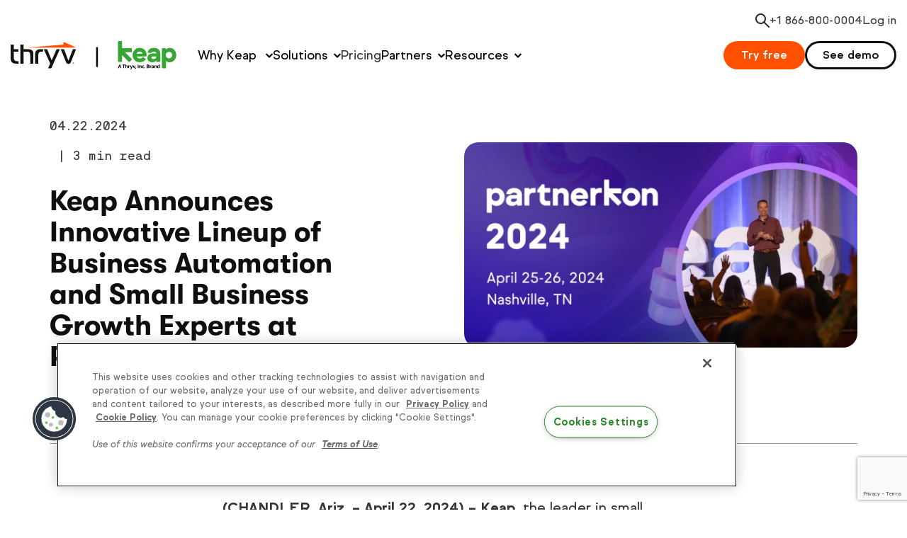

--- FILE ---
content_type: text/html; charset=UTF-8
request_url: https://keap.com/product-updates/keap-partnerkon-2024
body_size: 34639
content:
<!DOCTYPE html>

<html class="no-js" lang="en">
    <head>
        <meta charset="utf-8">
<meta http-equiv="x-ua-compatible" content="ie=edge">
<meta name="viewport" content="width=device-width, initial-scale=1">
<meta name="csrf-token" content="1a7Um6p3gFuWpm3BetVsEOHcUoW8eF72I5KUyQP3">





    <title>Keap Announces Innovative Lineup of Business Automation and Small Business Growth Experts at Partnerkon 2024</title>
<meta name="description" content="Two-day event features industry-leading entrepreneurs presenting successful strategies for small businesses to achieve growth and freedom">
<meta name="robots" content="index, follow">
<link rel="canonical" href="https://keap.com/product-updates/keap-partnerkon-2024">
    <meta property="og:title" content="Keap Announces Partnerkon 2024">
<meta property="og:description" content="Two-day event features industry-leading entrepreneurs presenting successful strategies for small businesses to achieve growth and freedom">
<meta property="og:type" content="website">
<meta property="og:url" content="https://keap.com/product-updates/keap-partnerkon-2024">
<meta property="og:image" content="//assets.keap.com/image/upload/c_scale,w_570/v1713820067/keap/keap-pages/product/keap-partnerkon-2024/partnerkon-2024-press-release-hero.webp">

    <meta name="twitter:card" content="summary_large_image">
<meta name="twitter:title" content="Keap Announces Partnerkon 2024">
<meta name="twitter:description" content="Two-day event features industry-leading entrepreneurs presenting successful strategies for small businesses to achieve growth and freedom">
<meta name="twitter:site" content="@keapgrowing">
<meta name="twitter:image" content="//assets.keap.com/image/upload/c_scale,w_570/v1713820067/keap/keap-pages/product/keap-partnerkon-2024/partnerkon-2024-press-release-hero.webp">
<meta name="twitter:image:alt" content="Partnerkon logo with CEO Clate Mask in front of a crowd">
    <script type="application/ld+json">{"@context":"https://schema.org","@type":"WebPage","name":"Keap Announces Innovative Lineup of Business Automation and Small Business Growth Experts at Partnerkon 2024","description":"Two-day event features industry-leading entrepreneurs presenting successful strategies for small businesses to achieve growth and freedom","url":"http://keap.com/product-updates/keap-partnerkon-2024","datePublished":"2024-04-22","dateModified":"2024-04-22"}</script>
    



<link rel="apple-touch-icon" sizes="192x192" href="/apple-touch-icon.png">
<link rel="icon" type="image/png" href="/favicon-32x32.png" sizes="32x32">
<link rel="icon" type="image/png" href="/favicon-16x16.png" sizes="16x16">
<link rel="icon" type="image/png" href="/android-chrome-512x512.png" sizes="512x512">
<link rel="icon" type="image/png" href="/android-chrome-256x256.png" sizes="256x256">
<link rel="icon" type="image/png" href="/android-chrome-192x192.png" sizes="192x192">
<link rel="manifest" href="/site.webmanifest">
<link rel="mask-icon" href="/safari-pinned-tab.svg" color="#5bbad5">
<meta name="msapplication-TileColor" content="#FFFFFF">
<meta name="msapplication-TileImage" content="/mstile-150x150.png">
<meta name="theme-color" content="#FFFFFF">

<link rel="preconnect" href="https://keap.com">
    <link rel="preconnect" href="https://assets.keap.com">
    <link rel="preconnect" href="https://www.google.com">
    <link rel="preconnect" href="https://adservice.google.com">
    <link rel="preconnect" href="https://www.google-analytics.com">
    <link rel="preconnect" href="https://www.facebook.com">
    <link rel="preconnect" href="https://connect.facebook.net">
        <link rel="preload" as="style" href="https://keap.com/build/assets/app-BOPjUtl5.css" /><link rel="preload" as="style" href="https://keap.com/build/assets/global-Bm3mWPAC.css" /><link rel="stylesheet" href="https://keap.com/build/assets/app-BOPjUtl5.css" /><link rel="stylesheet" href="https://keap.com/build/assets/global-Bm3mWPAC.css" />
            <link rel="modulepreload" href="https://keap.com/build/assets/js/standard-page-l0sNRNKZ.js" /><script type="module" src="https://keap.com/build/assets/js/standard-page-l0sNRNKZ.js"></script>        <link rel="preload" as="style" href="https://keap.com/build/assets/post-BXt-aClu.css" /><link rel="stylesheet" href="https://keap.com/build/assets/post-BXt-aClu.css" />    <link rel="preload" as="style" href="https://keap.com/build/assets/marketo-form-1699-BV3wkeW8.css" /><link rel="stylesheet" href="https://keap.com/build/assets/marketo-form-1699-BV3wkeW8.css" />        <link rel="preload" as="style" href="https://keap.com/build/assets/marketo-form-DHUGCSHQ.css" /><link rel="stylesheet" href="https://keap.com/build/assets/marketo-form-DHUGCSHQ.css" />            <script type="application/javascript">
    window.Keap = {
        env: {"VITE_FREE_TRIAL_URL":"https:\/\/try.keap.com","VITE_KEAP_APP_URL":"https:\/\/keap.app\/","VITE_PUSHER_APP_KEY":"36feb58b1320407c58c8","VITE_RECAPTCHA_ENTERPRISE_LIVE_KEY_ID":"6LeWQukeAAAAADOzmpVYl4TuwbKdgcv4YX8hwxSL","VITE_RECAPTCHA_ENTERPRISE_TEST_KEY_ID":"6LcGM-oeAAAAAMsaAYq-XvD1_Hnn7RSZQIOHbOyl","VITE_GA360_TRACKER_ID":"UA-67121508-30","VITE_MARKETO_HOSTNAME":"app-sj08","VITE_SIGN_IN_URL":"https:\/\/signin.infusionsoft.com\/login","VITE_ALGOLIASEARCH_APPLICATION_ID":"M0UY74P5PG","VITE_ALGOLIASEARCH_API_KEY_SEARCH":"d7f59b15540b10a8b01f1d15081675a6","VITE_ENV":"production","VITE_PUSHER_APP_CLUSTER":"mt1","VITE_MUNCHKIN_ID":"836-CLB-587","VITE_APP_URL":"https:\/\/keap.com"},
        ipCountry: 'us',
        urlParams: new URLSearchParams(window.location.search),
    };
</script>



    <script src="https://cdn.optimizely.com/js/745361373.js"></script>

    <script type="application/javascript">
        // Google Tag Manager
        (function(w,d,s,l,i){w[l]=w[l]||[];w[l].push({'gtm.start':
        new Date().getTime(),event:'gtm.js'});var f=d.getElementsByTagName(s)[0],
        j=d.createElement(s),dl=l!='dataLayer'?'&l='+l:'';j.async=true;j.src=
        'https://www.googletagmanager.com/gtm.js?id='+i+dl;f.parentNode.insertBefore(j,f);
        })(window,document,'script','dataLayer','GTM-PG2V4RZ');
        // End Google Tag Manager

        if (document.referrer.length) {
            const referrerHostname = new URL(document.referrer).hostname;

            if (referrerHostname !== window.location.hostname) {
                window.localStorage.setItem('externalReferrer', document.referrer);
            }
        }
    </script>
    <script type="text/javascript" src="//script.crazyegg.com/pages/scripts/0124/0105.js" async="async"></script>

    </head>
    <body class="antialiased">
                    <div class="main-nav">
    
    <div class="mobile-nav-header">
        <div class="no-text-spacing">
            <a href="https://keap.com" data-event-label="Keap logo" class="mobile-nav-header__logo" aria-label="Keap logo">
                <svg width="234" height="40" viewBox="0 0 234 40" fill="none" xmlns="http://www.w3.org/2000/svg">
<path fill-rule="evenodd" clip-rule="evenodd" d="M32.0373 31.9038V16.9472C31.9241 14.2859 30.1059 12.3097 27.5285 11.7898C26.3377 11.5507 25.1016 11.4795 23.8829 11.4432C21.9981 11.3881 20.112 11.4284 18.1287 11.4284V4.90063H13.7078V31.893H18.1819V14.9939C20.3611 14.9939 22.4643 14.9294 24.5609 15.0181C25.8582 15.0745 26.8532 15.8268 27.2315 17.1017C27.5086 18.0381 27.6644 19.0457 27.6791 20.0237C27.7297 23.6792 27.699 31.5719 27.699 31.9038H32.0373ZM38.9329 31.9132C38.9329 30.6154 38.9156 24.4087 38.9329 20.7801C38.9356 20.0587 39.0115 19.3305 39.11 18.6145C39.4231 16.3212 40.5992 15.1873 42.8809 14.9764C43.7973 14.8918 44.7217 14.881 45.6621 14.8367V11.4324C43.4697 11.4727 41.3105 11.2417 39.198 11.8341C36.7831 12.5085 35.21 14.0266 34.7478 16.5617C34.5866 17.4282 34.5 18.3176 34.4947 19.1988V31.9132H38.9329Z" fill="#121212"/>

<!-- Masked group 1 - recreated without mask -->
<g>
<path fill-rule="evenodd" clip-rule="evenodd" d="M8.40203 28.3811C6.12166 28.1689 4.94551 27.0363 4.63116 24.7431C4.53259 24.027 4.458 23.2989 4.454 22.5761C4.44867 21.1467 4.45001 18.1307 4.454 14.9951H11.0714V11.5196H4.458C4.46199 8.00384 4.46599 5.05633 4.454 4.99051H0.0157981C0.00114619 5.22964 -0.0108418 20.1566 0.0157981 24.1587C0.0237901 25.04 0.109038 25.9307 0.267545 26.7972C0.731079 29.3323 2.3055 30.849 4.7204 31.5234C6.83294 32.1172 8.98944 31.8835 11.1846 31.9251V28.5195C10.2428 28.4765 9.31978 28.4644 8.40203 28.3811Z" fill="#121212"/>
</g>

<!-- Masked group 2 - recreated without mask -->
<g>
<path fill-rule="evenodd" clip-rule="evenodd" d="M70.7092 11.4452H74.9063C75.1381 11.4452 75.4618 11.7985 75.5604 12.0511C77.3359 16.7074 81.3319 27.3126 81.5317 27.7922C82.0338 26.7792 85.7701 16.9399 87.559 12.0887C87.7521 11.5728 87.9919 11.4237 88.5353 11.4237H92.3874C92.3115 11.687 87.218 24.2119 84.7471 30.2896C84.2436 31.5296 83.4218 32.2 82.0738 32.157C81.7794 32.1462 81.4851 32.1436 81.1934 32.157C79.7788 32.2161 78.9196 31.5162 78.3948 30.2198C76.4541 25.4264 71.3486 13.0143 70.7092 11.4452Z" fill="#121212"/>
</g>

<!-- Masked group 3 - recreated without mask -->
<g>
<path fill-rule="evenodd" clip-rule="evenodd" d="M52.7894 38.6025C54.1467 38.6025 55.3908 38.5757 56.6375 38.6146C57.1583 38.6308 57.4154 38.4803 57.6418 37.9698C61.43 29.443 65.2489 20.9269 69.0597 12.4055C69.1836 12.1314 69.2835 11.8466 69.422 11.4933C68.0234 11.4933 66.746 11.5148 65.4686 11.4825C65.0264 11.4731 64.8173 11.629 64.6428 12.0347C63.6438 14.3709 62.6182 16.6924 61.5979 19.0219C60.4164 21.7155 59.2336 24.4051 58.0015 27.2075C57.6791 26.4377 57.3941 25.7808 57.1224 25.1184C55.3282 20.7926 53.5433 16.4667 51.7398 12.1502C51.6332 11.8977 51.3721 11.5322 51.171 11.5255C49.7671 11.4718 48.3632 11.4946 46.886 11.4946C46.9672 11.723 47.0059 11.8735 47.0671 12.0145C49.7844 18.1514 52.4844 24.3003 55.2469 30.4143C55.7078 31.4407 55.8357 32.2602 55.2669 33.3081C54.3545 34.99 53.6325 36.7755 52.7894 38.6025Z" fill="#121212"/>
</g>

<!-- Masked group 4 - recreated without mask -->
<g>
<path fill-rule="evenodd" clip-rule="evenodd" d="M92.3891 9.20958L83.4208 5.1094L75.4168 1.44718C74.9666 1.24029 74.4551 1.57212 74.4551 2.07323V4.41081C74.4551 4.76682 74.182 5.06641 73.8291 5.09462L50.5764 6.97275L22.8843 9.20958H92.3891Z" fill="#FF5000"/>
</g>

<path fill-rule="evenodd" clip-rule="evenodd" d="M88.1759 31.1917H88.2611C88.3211 31.1917 88.3664 31.1769 88.3983 31.1501C88.429 31.1191 88.4449 31.0788 88.4449 31.0251C88.4449 30.9646 88.429 30.9256 88.3997 30.9001C88.3703 30.8786 88.3224 30.8651 88.2585 30.8651H88.1759V31.1917ZM88.6783 31.0197C88.6783 31.1622 88.6157 31.2562 88.4905 31.3073L88.7808 31.7992H88.5224L88.2867 31.3718H88.1761V31.7992H87.9443V30.6823H88.2654C88.4079 30.6823 88.5118 30.7106 88.5784 30.767C88.645 30.8235 88.6783 30.9068 88.6783 31.0197ZM87.533 31.2403C87.533 31.3814 87.5676 31.5105 87.6369 31.6301C87.7048 31.7497 87.7994 31.8451 87.9193 31.9137C88.0378 31.9836 88.167 32.0185 88.3042 32.0185C88.4427 32.0185 88.5719 31.9836 88.6918 31.9123C88.8104 31.8424 88.9049 31.747 88.9729 31.6274C89.0408 31.5091 89.0754 31.3801 89.0754 31.2403C89.0754 31.1032 89.0408 30.9715 88.9715 30.8505C88.9023 30.7296 88.8077 30.6355 88.6878 30.5656C88.5679 30.4971 88.4401 30.4621 88.3042 30.4621C88.167 30.4621 88.0391 30.4957 87.9206 30.5643C87.8034 30.6328 87.7088 30.7269 87.6382 30.8479C87.5676 30.9688 87.533 31.1005 87.533 31.2403ZM87.3821 31.2401C87.3821 31.0748 87.422 30.9202 87.5046 30.7764C87.5859 30.6313 87.6978 30.5184 87.8416 30.4364C87.9841 30.3504 88.1387 30.3114 88.3038 30.3114C88.4677 30.3114 88.6208 30.3504 88.7634 30.435C88.9059 30.5157 89.0191 30.6286 89.1017 30.7737C89.1843 30.9175 89.2256 31.0734 89.2256 31.2401C89.2256 31.4027 89.1856 31.556 89.107 31.6971C89.0271 31.8409 88.9165 31.9551 88.7727 32.0398C88.6302 32.1258 88.4743 32.1702 88.3038 32.1702C88.1347 32.1702 87.9788 32.1258 87.835 32.0411C87.6924 31.9551 87.5805 31.8409 87.5006 31.6984C87.422 31.556 87.3821 31.4027 87.3821 31.2401Z" fill="#121212"/>

<path d="M120.708 8.58641H123.175V36.6142H120.708V8.58641Z" fill="black"/>

<g>
<path d="M170.788 26.5781L168.144 29.249C167.718 29.7158 167.174 29.6761 166.746 29.249L157.261 19.7896V28.598C157.261 29.2197 156.912 29.5672 156.289 29.5672H152.48C151.858 29.5672 151.51 29.2176 151.51 28.598V0.969177C151.51 0.349574 151.86 0 152.48 0H156.291C156.912 0 157.263 0.349574 157.263 0.969177V10.0162H170.128C170.75 10.0162 171.101 10.3658 171.101 10.9854V14.8244C171.101 15.4461 170.752 15.7936 170.128 15.7936H161.383L170.788 25.1839C171.214 25.611 171.214 26.1154 170.788 26.5781Z" fill="#36A635"/>
<path d="M191.895 19.752C191.895 20.1392 191.857 20.5662 191.817 20.9535C191.74 21.5752 191.351 21.8473 190.769 21.8473H178.019C178.681 23.5533 180.35 24.6795 182.45 24.6795C183.966 24.6795 185.125 24.0975 185.988 23.164C186.377 22.6993 186.805 22.5841 187.309 22.896L190.263 24.6816C190.807 25.029 190.963 25.4958 190.574 26.0003C188.787 28.485 185.833 29.9984 182.374 29.9984C176.466 29.9984 172.19 25.5754 172.19 19.8315C172.19 14.0876 176.27 9.58501 182.062 9.58501C187.899 9.58083 191.895 13.9264 191.895 19.7499V19.752ZM186.219 17.6964C185.675 15.8271 184.119 14.8244 182.099 14.8244C179.96 14.8244 178.406 15.8334 177.902 17.6964H186.219Z" fill="#36A635"/>
<path d="M211.133 17.307V28.6001C211.133 29.2218 210.785 29.5693 210.163 29.5693H206.47C205.848 29.5693 205.5 29.2218 205.5 28.6001V27.474C204.028 29.2218 202.274 29.9963 200.097 29.9963C195.815 29.9963 192.983 27.5514 192.983 23.8652C192.983 20.179 195.782 17.5792 199.939 17.5792H205.497V17.1521C205.497 15.7559 204.175 14.8244 202.232 14.8244C200.989 14.8244 199.782 15.2891 199.238 15.9485C198.889 16.3755 198.616 16.6477 198.073 16.6477H194.461C193.799 16.6477 193.411 16.2981 193.524 15.712C194.264 12.0258 197.451 9.58084 202.152 9.58084C207.562 9.58502 211.131 12.6893 211.131 17.307H211.133ZM205.497 22.312V21.6526H200.874C199.318 21.6526 198.696 22.4669 198.696 23.5554C198.696 24.5644 199.513 25.3807 201.493 25.3807C203.904 25.3786 205.495 24.1394 205.495 22.3141L205.497 22.312Z" fill="#36A635"/>
<path d="M233.716 19.8294C233.716 25.4959 229.714 29.9963 224.427 29.9963C222.212 29.9963 220.345 29.1821 219.142 27.8235V37.4316C219.142 38.0512 218.791 38.4008 218.17 38.4008H214.36C213.739 38.4008 213.39 38.0512 213.39 37.4316V10.9812C213.39 10.3616 213.739 10.012 214.36 10.012H218.052C218.673 10.012 219.024 10.3616 219.024 10.9812V12.0676C220.267 10.4767 222.172 9.58293 224.349 9.58293C229.597 9.58293 233.716 14.0457 233.716 19.8294ZM227.963 19.8294C227.963 17.1898 226.09 15.1719 223.532 15.1719C220.811 15.1719 218.946 17.1898 218.946 19.8294C218.946 22.469 220.811 24.4074 223.532 24.4074C226.096 24.4074 227.963 22.3895 227.963 19.8294Z" fill="#36A635"/>
<path d="M155.23 38.3087L154.865 37.1113H153.028L152.662 38.3087H151.51L153.29 33.2618H154.598L156.385 38.3087H155.232H155.23ZM154.611 36.2175C154.273 35.1332 154.082 34.5199 154.04 34.3775C153.998 34.2352 153.966 34.1222 153.947 34.0405C153.872 34.3336 153.653 35.0599 153.296 36.2175H154.611Z" fill="black"/>
<path d="M160.091 38.3087H159.023V34.1682H157.654V33.2807H161.46V34.1682H160.091V38.3087Z" fill="black"/>
<path d="M165.324 38.3087H164.272V36.0626C164.272 35.5079 164.064 35.2316 163.65 35.2316C163.356 35.2316 163.144 35.3321 163.012 35.5309C162.882 35.7298 162.815 36.0542 162.815 36.5001V38.3087H161.763V32.9583H162.815V34.0489C162.815 34.1347 162.806 34.3336 162.792 34.6476L162.766 34.9574H162.821C163.056 34.5806 163.428 34.3943 163.938 34.3943C164.392 34.3943 164.734 34.5157 164.969 34.7585C165.204 35.0013 165.322 35.3509 165.322 35.803V38.3087H165.324Z" fill="black"/>
<path d="M168.111 34.3922C168.253 34.3922 168.371 34.4027 168.466 34.4236L168.386 35.4074C168.3 35.3844 168.197 35.3739 168.075 35.3739C167.739 35.3739 167.479 35.4597 167.29 35.6314C167.103 35.803 167.008 36.0438 167.008 36.3536V38.3108H165.956V34.4675H166.752L166.908 35.1144H166.96C167.08 34.8988 167.241 34.725 167.445 34.5931C167.649 34.4613 167.869 34.3943 168.109 34.3943L168.111 34.3922Z" fill="black"/>
<path d="M168.455 34.4654H169.608L170.336 36.6278C170.399 36.8162 170.441 37.038 170.464 37.2955H170.485C170.511 37.059 170.561 36.8371 170.634 36.6278L171.348 34.4654H172.476L170.844 38.8006C170.695 39.2025 170.481 39.5018 170.204 39.7007C169.927 39.8995 169.603 40 169.234 40C169.051 40 168.875 39.9812 168.698 39.9414V39.1083C168.824 39.1376 168.963 39.1522 169.112 39.1522C169.299 39.1522 169.461 39.0957 169.599 38.9827C169.738 38.8696 169.847 38.698 169.925 38.4677L169.988 38.2793L168.457 34.4633L168.455 34.4654Z" fill="black"/>
<path d="M173.862 38.3087L172.392 34.4654H173.492L174.238 36.655C174.32 36.9334 174.372 37.195 174.393 37.4421H174.414C174.425 37.2223 174.477 36.9606 174.57 36.655L175.311 34.4654H176.411L174.941 38.3087H173.862Z" fill="black"/>
<path d="M177.27 37.5697C177.15 38.0324 176.949 38.5808 176.663 39.2171H175.905C176.054 38.608 176.172 38.0324 176.254 37.4902H177.22L177.272 37.5697H177.27Z" fill="black"/>
<path d="M179.5 38.3087V33.2807H180.569V38.3087H179.5Z" fill="black"/>
<path d="M184.871 38.3087H183.819V36.0626C183.819 35.7863 183.769 35.577 183.67 35.4388C183.571 35.3007 183.414 35.2316 183.198 35.2316C182.904 35.2316 182.691 35.33 182.559 35.5246C182.429 35.7214 182.362 36.0458 182.362 36.5001V38.3087H181.31V34.4654H182.114L182.255 34.9574H182.314C182.431 34.7711 182.593 34.6308 182.799 34.5366C183.004 34.4424 183.237 34.3943 183.5 34.3943C183.949 34.3943 184.289 34.5157 184.52 34.7564C184.751 34.9971 184.869 35.3467 184.869 35.803V38.3087H184.871Z" fill="black"/>
<path d="M187.107 38.3777C185.906 38.3777 185.308 37.7205 185.308 36.408C185.308 35.7549 185.472 35.2567 185.797 34.9113C186.123 34.5659 186.591 34.3943 187.202 34.3943C187.647 34.3943 188.048 34.4822 188.403 34.6559L188.092 35.4681C187.926 35.4011 187.773 35.3467 187.63 35.3048C187.487 35.263 187.345 35.242 187.202 35.242C186.654 35.242 186.381 35.6293 186.381 36.4038C186.381 37.1783 186.654 37.5321 187.202 37.5321C187.403 37.5321 187.592 37.5048 187.765 37.4504C187.937 37.396 188.109 37.3123 188.281 37.1971V38.0951C188.111 38.204 187.939 38.2773 187.765 38.3191C187.59 38.361 187.372 38.3798 187.107 38.3798V38.3777Z" fill="black"/>
<path d="M188.743 37.8167C188.743 37.6242 188.796 37.4776 188.898 37.3792C189.001 37.2809 189.153 37.2306 189.35 37.2306C189.547 37.2306 189.688 37.2809 189.793 37.3813C189.898 37.4818 189.95 37.6262 189.95 37.8146C189.95 38.003 189.898 38.1391 189.791 38.2417C189.686 38.3463 189.539 38.3987 189.35 38.3987C189.161 38.3987 189.008 38.3484 188.901 38.2459C188.796 38.1433 188.741 38.0009 188.741 37.8146L188.743 37.8167Z" fill="black"/>
<path d="M192.117 33.2827H193.686C194.402 33.2827 194.921 33.3853 195.244 33.5863C195.567 33.7893 195.729 34.1117 195.729 34.5534C195.729 34.8527 195.658 35.0997 195.517 35.2923C195.376 35.4849 195.187 35.6 194.952 35.6398V35.6732C195.271 35.7444 195.502 35.8784 195.643 36.0731C195.784 36.2677 195.855 36.5273 195.855 36.8497C195.855 37.3081 195.689 37.666 195.357 37.9214C195.026 38.1768 194.574 38.3066 194.003 38.3066H192.117V33.2786V33.2827ZM193.186 35.2734H193.808C194.098 35.2734 194.308 35.2295 194.438 35.1395C194.568 35.0495 194.633 34.9029 194.633 34.6957C194.633 34.5031 194.562 34.365 194.421 34.2812C194.28 34.1975 194.056 34.1556 193.749 34.1556H193.186V35.2734ZM193.186 36.1191V37.4295H193.883C194.177 37.4295 194.396 37.373 194.534 37.262C194.675 37.149 194.744 36.9773 194.744 36.7471C194.744 36.3305 194.446 36.1212 193.848 36.1212H193.186V36.1191Z" fill="black"/>
<path d="M198.532 34.3922C198.675 34.3922 198.793 34.4027 198.887 34.4236L198.807 35.4074C198.721 35.3844 198.618 35.3739 198.497 35.3739C198.161 35.3739 197.9 35.4597 197.711 35.6314C197.522 35.803 197.43 36.0438 197.43 36.3536V38.3108H196.378V34.4675H197.174L197.329 35.1144H197.382C197.501 34.8988 197.663 34.725 197.867 34.5931C198.07 34.4613 198.291 34.3943 198.53 34.3943L198.532 34.3922Z" fill="black"/>
<path d="M201.535 38.3087L201.331 37.7853H201.304C201.128 38.0072 200.945 38.1621 200.758 38.248C200.571 38.3338 200.325 38.3777 200.025 38.3777C199.656 38.3777 199.364 38.2731 199.152 38.0617C198.94 37.8502 198.833 37.5509 198.833 37.1616C198.833 36.7722 198.975 36.4519 199.261 36.2594C199.546 36.0647 199.979 35.9579 200.556 35.937L201.226 35.9161V35.7486C201.226 35.3593 201.027 35.1646 200.626 35.1646C200.317 35.1646 199.956 35.2567 199.54 35.443L199.192 34.7355C199.635 34.5031 200.128 34.388 200.668 34.388C201.207 34.388 201.581 34.501 201.858 34.725C202.133 34.949 202.272 35.2923 202.272 35.7507V38.3128H201.537L201.535 38.3087ZM201.224 36.5273L200.817 36.5419C200.51 36.5503 200.283 36.6068 200.134 36.7073C199.985 36.8078 199.91 36.9606 199.91 37.1678C199.91 37.463 200.08 37.6116 200.42 37.6116C200.664 37.6116 200.859 37.5425 201.004 37.4023C201.151 37.262 201.222 37.0778 201.222 36.8455V36.5294L201.224 36.5273Z" fill="black"/>
<path d="M206.461 38.3087H205.409V36.0626C205.409 35.7863 205.359 35.577 205.26 35.4388C205.161 35.3007 205.004 35.2316 204.788 35.2316C204.494 35.2316 204.279 35.33 204.149 35.5246C204.019 35.7193 203.952 36.0458 203.952 36.5001V38.3087H202.9V34.4654H203.704L203.845 34.9574H203.904C204.021 34.7711 204.183 34.6308 204.389 34.5366C204.594 34.4424 204.828 34.3943 205.09 34.3943C205.539 34.3943 205.88 34.5157 206.11 34.7564C206.341 34.9971 206.459 35.3467 206.459 35.803V38.3087H206.461Z" fill="black"/>
<path d="M208.351 38.3777C207.897 38.3777 207.542 38.2019 207.284 37.8523C207.026 37.5007 206.896 37.015 206.896 36.3954C206.896 35.7758 207.028 35.2734 207.291 34.9218C207.553 34.5701 207.916 34.3943 208.378 34.3943C208.863 34.3943 209.233 34.5827 209.489 34.9574H209.523C209.47 34.6706 209.443 34.4152 209.443 34.1912V32.9604H210.499V38.3108H209.693L209.489 37.8126H209.445C209.206 38.1914 208.84 38.3798 208.351 38.3798V38.3777ZM208.72 37.5425C208.989 37.5425 209.187 37.4651 209.313 37.3081C209.439 37.1532 209.506 36.8873 209.518 36.5147V36.4017C209.518 35.9893 209.455 35.6942 209.327 35.5142C209.199 35.3362 208.991 35.2462 208.704 35.2462C208.469 35.2462 208.288 35.3446 208.158 35.5435C208.028 35.7423 207.962 36.0291 207.962 36.408C207.962 36.7869 208.028 37.0695 208.16 37.2599C208.292 37.4504 208.479 37.5446 208.723 37.5446L208.72 37.5425Z" fill="black"/>
</g>
</svg>
            </a>
        </div>

                    <div>
                <a
                    href="https://keap.com/product-demo"
                    class="button !tw-text-[16px] !tw-font-bold !tw-px-7 !tw-py-2 margin-bottom-0"
                    data-event-label="See demo (mobile nav)"
                >See demo</a>
            </div>
        

                    <div id="mobile-hamburger-container" class="clickable">
                <button id="hamburger" type="button" class="menu-hamburger no-text-spacing clickable">
                    <span></span>
                    <span></span>
                    <span></span>
                    <span class="sr-only">Menu</span>
                </button>
            </div>
        
    </div>
    
    <nav id="mobile-nav-container" class="mobile-nav hide" area-label="Mobile">
    <div class="mobile-nav__inner bkgd-gray-60">
        <div class="mobile-nav__scroll-container">
            <ul class="no-bullets margin-bottom-0">
                <li id="mobile-why-keap" class="menu-items">
                    <button id="mobile-subnav-title-why-keap" class="subnav-title txt-bold down">Why Keap</button>
                    <div id="mobile-why-keap-content" class="mobile-nav__subnav-contents">
                        <p class="h5 !tw-my-4">Trusted by over <span class="txt-green-2">200,000</span> small <br/> businesses for <span class="txt-green-2">20+</span> years</p>
                        <ul class="no-bullets">
                            <li class="card-container box-shadow rounded bkgd-white">
                                <div class="card-container__title-container">
                                    <svg width="30" height="30" viewBox="0 0 30 30" fill="none" xmlns="http://www.w3.org/2000/svg">
<path d="M28.75 28.75H10V10H28.75L20 20L28.75 28.75Z" fill="#BFBFBF"/>
<path d="M20 1.25H1.25V20H20V1.25Z" fill="#36A635"/>
<path d="M20 10H10V20H20V10Z" fill="#0A0B0D"/>
<path d="M9.375 8.10625H6.1375L9.375 11.25L8.0875 12.5L5 9.375V12.5H3.125V3.125H5V6.25H9.375V8.10625Z" fill="white"/>
</svg>
                                    <p class="txt-bold card-container__title-container__title">#1 HubSpot Alternative</p>
                                </div>
                                <p class="small margin-bottom-0 card-container__description">See why out of all HubSpot Alternatives, Keap is #1</p>
                                <a href="https://keap.com/compare/hubspot" class="link green clickable small" data-event-label="Learn more" tabindex="-1" >Learn more</a>
                            </li>
                            <li class="card-container box-shadow rounded bkgd-white">
                                <div class="card-container__title-container">
                                    <svg width="30" height="30" viewBox="0 0 30 30" fill="none" xmlns="http://www.w3.org/2000/svg">
<path d="M1.25 0.624939H15V28.7499H1.25V0.624939Z" fill="#36A635"/>
<path d="M12.5 8.75006H28.75V28.7501H12.5V8.75006Z" fill="#BFBFBF"/>
<path d="M16.875 9.99994H19.375V12.4999H16.875V9.99994Z" fill="white"/>
<path d="M16.875 13.7499H19.375V16.2499H16.875V13.7499Z" fill="white"/>
<path d="M16.875 17.4999H19.375V19.9999H16.875V17.4999Z" fill="white"/>
<path d="M20.625 9.99994H23.125V12.4999H20.625V9.99994Z" fill="white"/>
<path d="M20.625 13.7499H23.125V16.2499H20.625V13.7499Z" fill="white"/>
<path d="M20.625 17.4999H23.125V19.9999H20.625V17.4999Z" fill="white"/>
<path d="M24.375 9.99994H26.875V12.4999H24.375V9.99994Z" fill="white"/>
<path d="M24.375 13.7499H26.875V16.2499H24.375V13.7499Z" fill="white"/>
<path d="M24.375 17.4999H26.875V19.9999H24.375V17.4999Z" fill="white"/>
<path d="M3.125 2.49994H5.625V4.99994H3.125V2.49994Z" fill="white"/>
<path d="M3.125 6.24994H5.625V8.74994H3.125V6.24994Z" fill="white"/>
<path d="M3.125 9.99994H5.625V12.4999H3.125V9.99994Z" fill="white"/>
<path d="M3.125 13.7499H5.625V16.2499H3.125V13.7499Z" fill="white"/>
<path d="M3.125 17.4999H5.625V19.9999H3.125V17.4999Z" fill="white"/>
<path d="M6.875 2.49994H9.375V4.99994H6.875V2.49994Z" fill="white"/>
<path d="M6.875 6.24994H9.375V8.74994H6.875V6.24994Z" fill="white"/>
<path d="M6.875 9.99994H9.375V12.4999H6.875V9.99994Z" fill="white"/>
<path d="M6.875 13.7499H9.375V16.2499H6.875V13.7499Z" fill="white"/>
<path d="M6.875 17.4999H9.375V19.9999H6.875V17.4999Z" fill="white"/>
<path d="M10.625 2.49994H13.125V4.99994H10.625V2.49994Z" fill="white"/>
<path d="M10.625 6.24994H13.125V8.74994H10.625V6.24994Z" fill="white"/>
<path d="M10.625 9.99994H13.125V12.4999H10.625V9.99994Z" fill="white"/>
<path d="M10.625 13.7499H13.125V16.2499H10.625V13.7499Z" fill="white"/>
<path d="M10.625 17.4999H13.125V19.9999H10.625V17.4999Z" fill="white"/>
<path d="M11.875 8.75006H15V28.7501H11.875V8.75006Z" fill="#0F0F0F"/>
<path d="M24.375 6.24994H25.625V8.74994H24.375V6.24994Z" fill="#BFBFBF"/>
<path d="M20 7.5H21.25V8.75H20V7.5Z" fill="#BFBFBF"/>
</svg>
                                    <p class="txt-bold card-container__title-container__title">Keap by industry</p>
                                </div>
                                <p class="small margin-bottom-0 card-container__description">How small businesses like yours grow with Keap</p>
                                <a href="https://keap.com/industry" class="link green clickable small" data-event-label="Learn more" tabindex="-1">Learn more</a>
                            </li>
                            <li class="card-container box-shadow rounded bkgd-white">
                                <div class="card-container__title-container">
                                    <svg width="30" height="30" viewBox="0 0 30 30" fill="none" xmlns="http://www.w3.org/2000/svg">
<g clip-path="url(#clip0_302_2746)">
<path d="M10 2.5H1.25V11.25H10V2.5Z" fill="#BFBFBF"/>
<path d="M10 20.0219H1.25V28.7719H10V20.0219Z" fill="#36A635"/>
<path d="M12.6908 2.97499L5.62207 10.0437L5.60957 10.0312L5.59082 10.0437L2.05957 6.51249L3.82832 4.74374L5.60957 6.52499L10.9221 1.20624L12.6908 2.97499Z" fill="#36A635"/>
<path d="M12.6908 20.4969L5.62207 27.5656L5.60957 27.5531L5.59082 27.5656L2.05957 24.0344L3.82832 22.2656L5.60957 24.0469L10.9221 18.7281L12.6908 20.4969Z" fill="#BFBFBF"/>
<path d="M9.9999 2.5V5.66875L5.6249 10.0437L5.60615 10.0312L5.59365 10.0437L2.05615 6.5125L3.83115 4.74375L5.60615 6.525L9.6249 2.5H9.9999Z" fill="#0A0B0D"/>
<path d="M9.9999 20.025V23.1938L5.6249 27.5688L5.60615 27.55L5.59365 27.5688L2.05615 24.0375L3.83115 22.2688L5.60615 24.05L9.61865 20.025H9.9999Z" fill="#0A0B0D"/>
<path d="M9.9999 2.5V5.66875L5.6249 10.0437L5.60615 10.0312L5.59365 10.0437L2.05615 6.5125L3.83115 4.74375L5.60615 6.525L9.6249 2.5H9.9999Z" fill="#0A0B0D"/>
<path d="M9.9999 20.025V23.1938L5.6249 27.5688L5.60615 27.55L5.59365 27.5688L2.05615 24.0375L3.83115 22.2688L5.60615 24.05L9.61865 20.025H9.9999Z" fill="#0A0B0D"/>
<path d="M28.75 2.5H15.625V3.75H28.75V2.5Z" fill="#36A635"/>
<path d="M28.75 5H15.625V6.25H28.75V5Z" fill="#36A635"/>
<path d="M26.25 7.5H15.625V8.75H26.25V7.5Z" fill="#36A635"/>
<path d="M28.75 20H15.625V21.25H28.75V20Z" fill="#BFBFBF"/>
<path d="M28.75 22.5H15.625V23.75H28.75V22.5Z" fill="#BFBFBF"/>
<path d="M20 25H15.625V26.25H20V25Z" fill="#BFBFBF"/>
</g>
<defs>
<clipPath id="clip0_302_2746">
<rect width="30" height="30" fill="white"/>
</clipPath>
</defs>
</svg>
                                    <p class="txt-bold card-container__title-container__title">Compare Keap</p>
                                </div>
                                <p class="small margin-bottom-0 card-container__description">How we stack up against the competition</p>
                                <a href="https://keap.com/compare" class="link green clickable small" data-event-label="Learn more" tabindex="-1" >Learn more</a>
                            </li>
                            <li class="card-container box-shadow rounded bkgd-white">
                                <div class="card-container__title-container">
                                    <svg width="30" height="30" viewBox="0 0 30 30" fill="none" xmlns="http://www.w3.org/2000/svg">
<g clip-path="url(#clip0_302_2762)">
<rect width="30" height="30" fill="white"/>
<path d="M25 28.75H1.25C1.25032 26.5016 1.88896 24.2995 3.09163 22.3998C4.2943 20.5001 6.01158 18.9808 8.04375 18.0188C9.63181 17.2657 11.3674 16.875 13.125 16.875C14.8826 16.875 16.6182 17.2657 18.2062 18.0188C20.2384 18.9808 21.9557 20.5001 23.1584 22.3998C24.361 24.2995 24.9997 26.5016 25 28.75Z" fill="#36A635"/>
<path d="M13.125 21.875C17.2671 21.875 20.625 18.5171 20.625 14.375C20.625 10.2329 17.2671 6.875 13.125 6.875C8.98286 6.875 5.625 10.2329 5.625 14.375C5.625 18.5171 8.98286 21.875 13.125 21.875Z" fill="#BFBFBF"/>
<path d="M19.3125 18.6187C18.6227 19.6228 17.699 20.4439 16.621 21.0112C15.543 21.5785 14.3432 21.875 13.125 21.875C11.9068 21.875 10.707 21.5785 9.629 21.0112C8.551 20.4439 7.62726 19.6228 6.9375 18.6187C8.79935 17.4768 10.9409 16.8724 13.125 16.8724C15.3091 16.8724 17.4506 17.4768 19.3125 18.6187Z" fill="#0A0B0D"/>
<path d="M28.125 3.9091C28.1258 4.17637 28.0735 4.44116 27.9712 4.68828C27.8689 4.93539 27.7186 5.15996 27.529 5.34911L23.7501 9.12511L20.875 6.2502L24.8106 2.33353C25.1085 2.09001 25.47 1.93607 25.8526 1.88976C26.2353 1.84344 26.6233 1.90667 26.9711 2.07202C27.319 2.23738 27.6123 2.49802 27.8167 2.82339C28.021 3.14876 28.128 3.52537 28.125 3.9091Z" fill="#36A635"/>
<path d="M19.3751 3.9091C19.3743 4.17637 19.4266 4.44116 19.5288 4.68828C19.6311 4.93539 19.7814 5.15996 19.971 5.34911L23.75 9.1259L26.6259 6.25099L22.689 2.33353C22.3911 2.09001 22.0297 1.93607 21.6471 1.88976C21.2645 1.84344 20.8766 1.90667 20.5288 2.07202C20.181 2.23738 19.8877 2.49802 19.6834 2.82339C19.479 3.14876 19.3721 3.52537 19.3751 3.9091Z" fill="#36A635"/>
</g>
<defs>
<clipPath id="clip0_302_2762">
<rect width="30" height="30" fill="white"/>
</clipPath>
</defs>
</svg>
                                    <p class="txt-bold card-container__title-container__title">Customer stories</p>
                                </div>
                                <p class="small margin-bottom-0 card-container__description">How Keap customers get big results</p>
                                <a href="https://keap.com/customer-stories" class="link green clickable small" data-event-label="Learn more" tabindex="-1">Learn more</a>
                            </li>
                        </ul>
                    </div>
                </li>
                <li id="mobile-solutions" class="menu-items">
                    <button id="mobile-subnav-title-solutions" class="subnav-title txt-bold down">Solutions</button>
                    <div id="mobile-solutions-content" class="mobile-nav__subnav-contents">
                        <ul class="no-bullets">
                            <li class="category-svg-title-container">
                                <svg width="30" height="30" viewBox="0 0 30 30" fill="none" xmlns="http://www.w3.org/2000/svg">
<g clip-path="url(#clip0_302_2815)">
<path d="M13.75 1.25H1.25V18.125H13.75V1.25Z" fill="#36A635"/>
<path d="M13.75 28.75H1.25V23.125H13.75V28.75Z" fill="#BFBFBF"/>
<path d="M28.75 28.75H16.25V14.375H28.75V28.75Z" fill="#BFBFBF"/>
<path d="M23.405 11.875H16.25V1.25H28.75V11.875H25.482" fill="#BFBFBF"/>
<path d="M8.4375 18.125H4.375V13.125L8.4375 18.125Z" fill="#0A0B0D"/>
<path d="M9.79169 19.625H6.68725L4.375 21.25V18.125H8.4375L9.79169 19.625Z" fill="#BFBFBF"/>
</g>
<defs>
<clipPath id="clip0_302_2815">
<rect width="30" height="30" fill="white"/>
</clipPath>
</defs>
</svg>
                                <p class="h5 center-content margin-bottom-0 mobile-nav__subnav-contents__title-styling">Organize</p>
                            </li>
                            <hr class="mobile-nav__subnav-contents__hr" />
                            <li class="subnav-list-link">
                                <a href="https://keap.com/solutions/automation" class="clickable" data-event-label="Small business automation" tabindex="-1">Small business automation</a>
                                <p class="xsmall txt-normal">Automate to save time and scale</p>
                            </li>
                            <li class="subnav-list-link">
                                <a href="https://keap.com/solutions/best-crm-for-small-businesses" class="clickable" data-event-label="Small business CRM" tabindex="-1">Small business CRM</a>
                                <p class="xsmall txt-normal">Manage your customer list</p>
                            </li>
                            <li class="subnav-list-link">
                                <a href="https://keap.com/solutions/reporting" class="clickable" data-event-label="Reporting" tabindex="-1">Reporting</a>
                                <p class="xsmall txt-normal">Track your progress</p>
                            </li>
                            <li class="subnav-list-link">
                                <a href="https://keap.com/solutions/keap-business-line" class="clickable" data-event-label="Dedicated mobile number" tabindex="-1">Dedicated mobile number</a>
                                <p class="xsmall txt-normal">Receive calls and texts</p>
                            </li>
                            <li class="subnav-list-link">
                                <a href="https://keap.com/solutions/integrations" class="clickable" data-event-label="Connect your apps" tabindex="-1">Connect your apps</a>
                                <p class="xsmall txt-normal">Integrate your business apps</p>
                            </li>
                            <li class="category-svg-title-container">
                                <svg width="30" height="30" viewBox="0 0 30 30" fill="none" xmlns="http://www.w3.org/2000/svg">
<g clip-path="url(#clip0_302_2823)">
<path d="M3.75 10.625H1.25V15.625H3.75V10.625Z" fill="#36A635"/>
<path d="M9.11937 28.75H3.75L5.88063 18.75H11.25L9.11937 28.75Z" fill="#36A635"/>
<path d="M15 7.5H3.75V18.75H15V7.5Z" fill="#BFBFBF"/>
<path d="M9.375 13.125L28.75 25V1.25L9.375 13.125Z" fill="#36A635"/>
<path d="M15 9.67499V16.575L9.375 13.125L15 9.67499Z" fill="#0A0B0D"/>
<path d="M15 9.67499V16.575L9.375 13.125L15 9.67499Z" fill="#0A0B0D"/>
</g>
<defs>
<clipPath id="clip0_302_2823">
<rect width="30" height="30" fill="white"/>
</clipPath>
</defs>
</svg>
                                <p class="h5 center-content margin-bottom-0 mobile-nav__subnav-contents__title-styling">Market</p>
                            </li>
                            <hr class="mobile-nav__subnav-contents__hr" />
                            <li class="subnav-list-link">
                                <a href="https://keap.com/solutions/marketing-automation-examples" class="clickable" data-event-label="Marketing automation" tabindex="-1">Marketing automation</a>
                                <p class="xsmall txt-normal">Follow up automatically with your leads</p>
                            </li>
                            <li class="subnav-list-link">
                                <a href="https://keap.com/solutions/lead-capture" class="clickable" data-event-label="Lead capture" tabindex="-1">Lead capture</a>
                                <p class="xsmall txt-normal">Collect data with landing pages and forms</p>
                            </li>
                            <li class="subnav-list-link">
                                <a href="https://keap.com/solutions/lead-management-software" data-event-label="Lead management" tabindex="-1">Lead management</a>
                                <p class="xsmall txt-normal">Stay on top of opportunities</p>
                            </li>
                            <li class="subnav-list-link">
                                <a href="https://keap.com/solutions/email-marketing" class="clickable" data-event-label="Email marketing" tabindex="-1">Email marketing</a>
                                <p class="xsmall txt-normal">Send broadcasts, automations and 1:1 emails</p>
                            </li>
                            <li class="subnav-list-link">
                                <a href="https://keap.com/solutions/messages" class="clickable" data-event-label="Text marketing" tabindex="-1">Text marketing</a>
                                <p class="xsmall txt-normal">Add texts to automations</p>
                            </li>
                            <li class="category-svg-title-container">
                                <svg width="30" height="30" viewBox="0 0 30 30" fill="none" xmlns="http://www.w3.org/2000/svg">
<path d="M9.375 18.75H1.25V28.75H9.375V18.75Z" fill="#36A635"/>
<path d="M18.75 15H11.25V28.75H18.75V15Z" fill="#36A635"/>
<path d="M28.75 11.25H20.625V28.75H28.75V11.25Z" fill="#36A635"/>
<path d="M25.5932 1.12917L25.594 1.13572L25.5838 7.00505L24.144 5.81544L6.05832 25.8167L3.17871 23.4375L21.2644 3.43625L19.8245 2.24665L25.5932 1.12917Z" fill="#BFBFBF"/>
<path fill-rule="evenodd" clip-rule="evenodd" d="M15.8391 15L11.25 20.0751V15H15.8391Z" fill="#0A0B0D"/>
<path fill-rule="evenodd" clip-rule="evenodd" d="M9.32133 22.1487L6.00461 25.8167L3.125 23.4375L7.36356 18.75H9.32133V22.1487Z" fill="#0A0B0D"/>
</svg>
                                <p class="h5 center-content margin-bottom-0 mobile-nav__subnav-contents__title-styling">Sell</p>
                            </li>
                            <hr class="mobile-nav__subnav-contents__hr" />
                            <li class="subnav-list-link">
                                <a href="https://keap.com/solutions/sales-automation" data-event-label="Sales automation">Sales automation</a>
                                <p class="xsmall txt-normal">Automate sales processes</p>
                            </li>
                            <li class="subnav-list-link">
                                <a href="https://keap.com/solutions/sales-pipeline" class="clickable" data-event-label="Get the sale" tabindex="-1">Get the sale</a>
                                <p class="xsmall txt-normal">Convert and upsell clients</p>
                            </li>
                            <li class="subnav-list-link">
                                <a href="https://keap.com/solutions/appointments" class="clickable" data-event-label="Get booked" tabindex="-1">Get booked</a>
                                <p class="xsmall txt-normal">Easily schedule appointments</p>
                            </li>
                            <li class="subnav-list-link">
                                <a href="https://keap.com/solutions/invoices-payments" class="clickable" data-event-label="Get paid" tabindex="-1">Get paid</a>
                                <p class="xsmall txt-normal">Invoice customers automatically</p>
                            </li>
                            <li class="subnav-list-link">
                                <a href="https://keap.com/solutions/get-reviews-and-referral-automation" data-event-label="Get referrals">Get referrals</a>
                                <p class="xsmall txt-normal">Rack up reviews</p>
                            </li>
                            <li class="category-svg-title-container">
                                <svg width="30" height="30" viewBox="0 0 30 30" fill="none" xmlns="http://www.w3.org/2000/svg">
<path d="M28.75 28.75H17.5L23.125 17.5L28.75 28.75Z" fill="#BFBFBF"/>
<path d="M23.75 28.75H1.25L12.5 7.5L23.75 28.75Z" fill="#36A635"/>
<path d="M23.75 28.75H17.5L20.5375 22.6813L23.75 28.75Z" fill="#0A0B0D"/>
<path d="M18.125 6.875H14.375V3.125H18.125L16.25 5L18.125 6.875Z" fill="#BFBFBF"/>
<path d="M16.25 1.25H12.5V5H16.25V1.25Z" fill="#36A635"/>
<path d="M16.25 3.125H14.375V5H16.25V3.125Z" fill="#0A0B0D"/>
</svg>
                                <p class="h5 center-content margin-bottom-0 mobile-nav__subnav-contents__title-styling">Grow</p>
                            </li>
                            <hr class="mobile-nav__subnav-contents__hr" />
                            <li class="subnav-list-link">
                                <a href="https://keap.com/solutions/lifecycle-automation" data-event-label="Lifecycle Automation">Lifecycle Automation</a>
                                <p class="xsmall txt-normal">Learn Keap's framework for growth</p>
                            </li>
                            <li class="subnav-list-link">
                                <a href="https://keap.com/partners" data-event-label="Become a partner">Become a partner</a>
                                <p class="xsmall txt-normal">Scale your business</p>
                            </li>
                            <li class="subnav-list-link">
                                <a href="https://keap.com/franchise" data-event-label="Keap for franchises">Keap for franchises</a>
                                <p class="xsmall txt-normal">Streamline and grow your franchise</p>
                            </li>
                        </ul>
                    </div>
                </li>
                <li class="menu-items menu-items__no-underline">
                    <a class="links-no-underline txt-bold" href="https://keap.com/pricing" data-event-label="Pricing">Pricing</a>
                </li>
                <li id="mobile-resources" class="menu-items down txt-bold">
                    <button id="mobile-subnav-title-resources" class="subnav-title txt-bold down">Partners</button>
                    <div id="mobile-resources-content" class="mobile-nav__subnav-contents">
                        <ul class="no-bullets">
                                                            <li class="category-svg-title-container [&>svg]:tw-h-7.5 [&>svg]:tw-w-7.5">
                                    <svg viewBox="0 0 140 140" fill="none" xmlns="http://www.w3.org/2000/svg">
<path d="M114.545 63.6364V101.818H73.7864L57.2727 73.1819L40.7591 101.818H2.91667V19.0909H70V63.6364H82.7273H90.4167H98.6364H114.545Z" fill="#36A635"/>
<path d="M114.545 19.0909V63.6364H98.6364H90.4167H82.7273H70V19.0909H114.545Z" fill="#0A0B0D"/>
<path d="M140 5.83337V63.6364H114.545V19.091H70V5.83337H140Z" fill="#BFBFBF"/>
<path d="M73.7864 101.818H40.7591L57.2727 73.1819L73.7864 101.818Z" fill="#0A0B0D"/>
<path d="M95.8364 137.083H18.7091L40.7591 101.818H73.7864L95.8364 137.083Z" fill="#BFBFBF"/>
<path fill-rule="evenodd" clip-rule="evenodd" d="M102.935 57.3646C102.573 57.6105 102.083 57.3511 102.083 56.9133V27.2798C102.083 26.842 102.573 26.5826 102.935 26.8285L124.752 41.6453C125.071 41.8617 125.071 42.3313 124.752 42.5478L102.935 57.3646Z" fill="white"/>
<path fill-rule="evenodd" clip-rule="evenodd" d="M114.545 49.4796L102.935 57.3646C102.573 57.6105 102.083 57.3511 102.083 56.9134V27.2798C102.083 26.842 102.573 26.5826 102.935 26.8286L114.545 34.7135V49.4796Z" fill="white"/>
</svg>
                                    <p class="h5 center-content margin-bottom-0 mobile-nav__subnav-contents__title-styling">Programs</p>
                                </li>
                                <hr class="mobile-nav__subnav-contents__hr" />
                                <li class="cell mobile-nav__subnav-contents__resource-links">
                                    <ul class="no-bullets">
                                        
                                                                                        <li class="menu-items__no-underline">
                                                <a href="https://keap.com/partners" data-event-label="Become a partner" class="txt-normal clickable" tabindex="-1">
                                                    Become a partner
                                                </a>
                                            </li>
                                        
                                                                                        <li class="menu-items__no-underline">
                                                <a href="https://keap.com/partners/kcp" data-event-label="Certified Partners" class="txt-normal clickable" tabindex="-1">
                                                    Certified Partners
                                                </a>
                                            </li>
                                        
                                                                                        <li class="menu-items__no-underline">
                                                <a href="https://keap.com/partners/influencer" data-event-label="Influencers" class="txt-normal clickable" tabindex="-1">
                                                    Influencers
                                                </a>
                                            </li>
                                        
                                                                                        <li class="menu-items__no-underline">
                                                <a href="https://developer.keap.com/" data-event-label="Developers" class="txt-normal clickable" tabindex="-1">
                                                    Developers
                                                </a>
                                            </li>
                                        
                                                                                        <li class="menu-items__no-underline">
                                                <a href="https://keap.com/refer" data-event-label="Affiliates" class="txt-normal clickable" tabindex="-1">
                                                    Affiliates
                                                </a>
                                            </li>
                                                                            </ul>
                                </li>
                                                            <li class="category-svg-title-container [&>svg]:tw-h-7.5 [&>svg]:tw-w-7.5">
                                    <svg xmlns="http://www.w3.org/2000/svg" viewBox="0 0 30 30" fill="none">
  <g clip-path="url(#clip0_10098_24684)">
    <path d="M20 7.5H17.5V12.5H12.5V7.5H10L14.9937 1.25625L15 1.25L20 7.5Z" fill="#BFBFBF"/>
    <path d="M12.5 12.5V17.5H7.5V20L1.25625 15.0063L1.25 15L7.5 10V12.5H12.5Z" fill="#BFBFBF"/>
    <path d="M28.75 15L28.7438 15.0063L22.5 20V17.5H17.5V12.5H22.5V10L28.75 15Z" fill="#BFBFBF"/>
    <path d="M20 22.5L15 28.75L14.9937 28.7438L10 22.5H12.5V17.5H17.5V22.5H20Z" fill="#BFBFBF"/>
    <path d="M7.5 7.5V22.5H22.5V7.5H7.5ZM17.5 17.5H12.5V12.5H17.5V17.5Z" fill="#009933"/>
    <path d="M17.5 7.5H12.5V12.5H17.5V7.5Z" fill="#0A0B0D"/>
    <path d="M12.5 12.5H7.5V17.5H12.5V12.5Z" fill="#0A0B0D"/>
    <path d="M22.5 12.5H17.5V17.5H22.5V12.5Z" fill="#0A0B0D"/>
    <path d="M17.5 17.5H12.5V22.5H17.5V17.5Z" fill="#0A0B0D"/>
    <path d="M17.5 7.5H12.5V12.5H17.5V7.5Z" fill="#0A0B0D"/>
    <path d="M12.5 12.5H7.5V17.5H12.5V12.5Z" fill="#0A0B0D"/>
    <path d="M17.5 17.5H12.5V22.5H17.5V17.5Z" fill="#0A0B0D"/>
    <path d="M22.5 12.5H17.5V17.5H22.5V12.5Z" fill="#0A0B0D"/>
  </g>
  <defs>
    <clipPath id="clip0_10098_24684">
      <rect width="30" height="30" fill="white"/>
    </clipPath>
  </defs>
</svg>
                                    <p class="h5 center-content margin-bottom-0 mobile-nav__subnav-contents__title-styling">Apps &amp; Integrations</p>
                                </li>
                                <hr class="mobile-nav__subnav-contents__hr" />
                                <li class="cell mobile-nav__subnav-contents__resource-links">
                                    <ul class="no-bullets">
                                        
                                                                                        <li class="menu-items__no-underline">
                                                <a href="https://marketplace.keap.com/apps" data-event-label="Marketplace" class="txt-normal clickable" tabindex="-1">
                                                    Marketplace
                                                </a>
                                            </li>
                                                                            </ul>
                                </li>
                                                            <li class="category-svg-title-container [&>svg]:tw-h-7.5 [&>svg]:tw-w-7.5">
                                    <svg xmlns="http://www.w3.org/2000/svg" viewBox="0 0 30 30" fill="none">
  <g clip-path="url(#clip0_10098_24693)">
    <path d="M24.6422 5.22093L1.86987 11.3228L5.47555 24.7793L28.2479 18.6775L24.6422 5.22093Z" fill="#BFBFBF"/>
    <path d="M21.7848 3.07327L1.36768 14.8611L8.3333 26.9259L28.7504 15.1381L21.7848 3.07327Z" fill="#36A635"/>
    <path d="M27.4938 15.8625L17.7437 21.4937L6.875 24.4062L4.06875 19.5437L2.625 14.1375L12.375 8.50625L23.2437 5.59375L26.05 10.4562L27.4938 15.8625Z" fill="#0A0B0D"/>
    <path d="M27.4938 15.8625L17.7437 21.4937L6.875 24.4062L4.06875 19.5437L2.625 14.1375L12.375 8.50625L23.2437 5.59375L26.05 10.4562L27.4938 15.8625Z" fill="#0A0B0D"/>
    <path d="M26.875 8.125H3.125V21.875H26.875V8.125Z" fill="#BFBFBF"/>
    <path d="M9.375 10H4.375V15H9.375V10Z" fill="#36A635"/>
    <path d="M13.125 20V18.75H4.375V20H13.125Z" fill="white"/>
    <path d="M23.125 11.25V10H18.125V11.25H23.125Z" fill="white"/>
    <path d="M24.375 13.75V12.5H18.125V13.75H24.375Z" fill="white"/>
    <path d="M25.625 16.25V15H18.125V16.25H25.625Z" fill="white"/>
  </g>
  <defs>
    <clipPath id="clip0_10098_24693">
      <rect width="30" height="30" fill="white"/>
    </clipPath>
  </defs>
</svg>
                                    <p class="h5 center-content margin-bottom-0 mobile-nav__subnav-contents__title-styling">Franchises</p>
                                </li>
                                <hr class="mobile-nav__subnav-contents__hr" />
                                <li class="cell mobile-nav__subnav-contents__resource-links">
                                    <ul class="no-bullets">
                                        
                                                                                        <li class="menu-items__no-underline">
                                                <a href="https://keap.com/franchise" data-event-label="Keap for franchises" class="txt-normal clickable" tabindex="-1">
                                                    Keap for franchises
                                                </a>
                                            </li>
                                                                            </ul>
                                </li>
                                                            <li class="category-svg-title-container [&>svg]:tw-h-7.5 [&>svg]:tw-w-7.5">
                                    <svg xmlns="http://www.w3.org/2000/svg" viewBox="0 0 30 30" fill="none">
  <g clip-path="url(#clip0_10098_24671)">
    <path d="M13.125 20C17.2671 20 20.625 16.6421 20.625 12.5C20.625 8.35786 17.2671 5 13.125 5C8.98286 5 5.625 8.35786 5.625 12.5C5.625 16.6421 8.98286 20 13.125 20Z" fill="#BFBFBF"/>
    <path d="M25 28.75H1.25C1.25032 26.5016 1.88896 24.2995 3.09163 22.3998C4.2943 20.5001 6.01158 18.9809 8.04375 18.0188C9.42917 19.293 11.2427 20.0001 13.125 20.0001C15.0073 20.0001 16.8208 19.293 18.2062 18.0188C20.2384 18.9809 21.9557 20.5001 23.1584 22.3998C24.361 24.2995 24.9997 26.5016 25 28.75Z" fill="#36A635"/>
    <path d="M18.2063 18.0188C16.8208 19.2929 15.0073 20.0001 13.125 20.0001C11.2428 20.0001 9.42919 19.2929 8.04376 18.0188C9.63183 17.2657 11.3674 16.875 13.125 16.875C14.8826 16.875 16.6182 17.2657 18.2063 18.0188Z" fill="#0A0B0D"/>
    <path d="M28.75 2.5V1.25L25.625 1.25V2.5H28.75Z" fill="#36A635"/>
    <path d="M24.375 2.5V1.25L20.625 1.25V2.5H24.375Z" fill="#36A635"/>
    <path d="M25.625 5V3.75L20.625 3.75V5H25.625Z" fill="#36A635"/>
    <path d="M28.75 5V3.75H26.875V5H28.75Z" fill="#36A635"/>
    <path d="M26.875 7.5V6.25H20.625V7.5H26.875Z" fill="#36A635"/>
  </g>
  <defs>
    <clipPath id="clip0_10098_24671">
      <rect width="30" height="30" fill="white"/>
    </clipPath>
  </defs>
</svg>
                                    <p class="h5 center-content margin-bottom-0 mobile-nav__subnav-contents__title-styling">Resources</p>
                                </li>
                                <hr class="mobile-nav__subnav-contents__hr" />
                                <li class="cell mobile-nav__subnav-contents__resource-links">
                                    <ul class="no-bullets">
                                        
                                                                                        <li class="menu-items__no-underline">
                                                <a href="https://infusionsoftcommunities.force.com/Partners" data-event-label="Partner portal" class="txt-normal clickable" tabindex="-1">
                                                    Partner portal
                                                </a>
                                            </li>
                                        
                                                                                        <li class="menu-items__no-underline">
                                                <a href="https://marketplace.keap.com/apps" data-event-label="Find a partner" class="txt-normal clickable" tabindex="-1">
                                                    Find a partner
                                                </a>
                                            </li>
                                                                            </ul>
                                </li>
                                                    </ul>
                    </div>
                </li>
                <li id="mobile-resources" class="menu-items down txt-bold">
                    <button id="mobile-subnav-title-resources" class="subnav-title txt-bold down">Resources</button>
                    <div id="mobile-resources-content" class="mobile-nav__subnav-contents">
                        <ul class="no-bullets">
                            <li class="category-svg-title-container">
                                <svg width="30" height="30" viewBox="0 0 30 30" fill="none" xmlns="http://www.w3.org/2000/svg">
<g clip-path="url(#clip0_1150_2040)">
<path d="M17.4675 22.5H12.4675V28.7506H17.4675V22.5Z" fill="#BFBFBF"/>
<path d="M16.25 16.875H13.75V26.25H16.25V16.875Z" fill="#BFBFBF"/>
<path d="M23.1687 17.0687L19 23.0312L17.4687 25.2188L15 28.75L12.4687 25.1312L11 23.0312L6.83125 17.0687C2.36875 10.7 6.5125 1.71875 14.3312 1.26875C14.55 1.25625 14.775 1.25 15 1.25C15.225 1.25 15.45 1.25625 15.6687 1.26875C23.4875 1.71875 27.6312 10.7 23.1687 17.0687Z" fill="#36A635"/>
<path d="M15 18.75C19.1421 18.75 22.5 15.3921 22.5 11.25C22.5 7.10786 19.1421 3.75 15 3.75C10.8579 3.75 7.5 7.10786 7.5 11.25C7.5 15.3921 10.8579 18.75 15 18.75Z" fill="#0A0B0D"/>
<path d="M15 16.25C17.7614 16.25 20 14.0114 20 11.25C20 8.48858 17.7614 6.25 15 6.25C12.2386 6.25 10 8.48858 10 11.25C10 14.0114 12.2386 16.25 15 16.25Z" fill="#BFBFBF"/>
<path d="M17.4688 22.5V25.2187L15 28.75L12.4688 25.1312V22.5H17.4688Z" fill="#0A0B0D"/>
<path d="M16.25 16.875H13.75V26.25H16.25V16.875Z" fill="#0A0B0D"/>
</g>
<defs>
<clipPath id="clip0_1150_2040">
<rect width="30" height="30" fill="white"/>
</clipPath>
</defs>
</svg>
                                <p class="h5 center-content margin-bottom-0 mobile-nav__subnav-contents__title-styling">Get started</p>
                            </li>
                            <hr class="mobile-nav__subnav-contents__hr" />
                            <li class="cell mobile-nav__subnav-contents__resource-links">
                                <ul class="no-bullets">
                                    <li class="menu-items__no-underline">
                                        <a href="https://keap.com/resources/customer-onboarding" data-event-label="Your first 90 days" class="txt-normal clickable" tabindex="-1">
                                            Your first 90 days
                                        </a>
                                    </li>
                                    <li class="menu-items__no-underline">
                                        <a href="https://keap.com/resources/implementation-services" data-event-label="Onboarding & migration" class="txt-normal clickable" tabindex="-1">
                                            Onboarding & migration
                                        </a>
                                    </li>
                                </ul>
                            </li>
                            <li class="category-svg-title-container">
                                <svg width="30" height="30" viewBox="0 0 30 30" fill="none" xmlns="http://www.w3.org/2000/svg">
<g clip-path="url(#clip0_302_3034)">
<path d="M23.1562 4.76874L21.2374 6.36249C22.8496 8.00051 23.7521 10.2074 23.7498 12.5057C23.7475 14.804 22.8404 17.009 21.2249 18.6437C21.9408 19.0808 22.6072 19.5942 23.2124 20.175C25.1734 18.0861 26.2602 15.3258 26.2498 12.4607C26.2393 9.59559 25.1324 6.84323 23.1562 4.76874ZM8.76243 6.36249L6.84368 4.76874C4.8675 6.84323 3.76054 9.59559 3.75007 12.4607C3.73961 15.3258 4.82645 18.0861 6.78743 20.175C7.39263 19.5942 8.05902 19.0808 8.77493 18.6437C7.15942 17.009 6.25239 14.804 6.25006 12.5057C6.24772 10.2074 7.15025 8.00051 8.76243 6.36249Z" fill="#36A635"/>
<path d="M15 1.25001C13.4721 1.24774 11.9601 1.55883 10.5572 2.16406C9.15431 2.76928 7.89046 3.65578 6.84375 4.76876L8.7625 6.36251C9.57678 5.53482 10.5477 4.87747 11.6185 4.42876C12.6894 3.98005 13.8389 3.74897 15 3.74897C16.1611 3.74897 17.3106 3.98005 18.3815 4.42876C19.4523 4.87747 20.4232 5.53482 21.2375 6.36251L23.1562 4.76876C22.1095 3.65578 20.8457 2.76928 19.4428 2.16406C18.0399 1.55883 16.5279 1.24774 15 1.25001Z" fill="#BFBFBF"/>
<path d="M15 20C19.1421 20 22.5 16.6421 22.5 12.5C22.5 8.35786 19.1421 5 15 5C10.8579 5 7.5 8.35786 7.5 12.5C7.5 16.6421 10.8579 20 15 20Z" fill="#BFBFBF"/>
<path d="M14.9999 21.25C13.8413 21.2501 12.6943 21.0197 11.6256 20.5723C10.5569 20.1248 9.58783 19.4693 8.7749 18.6437C9.14375 18.4135 9.52564 18.2048 9.91865 18.0187C11.3041 19.2929 13.1176 20.0001 14.9999 20.0001C16.8822 20.0001 18.6957 19.2929 20.0812 18.0187C20.4742 18.2048 20.856 18.4135 21.2249 18.6437C20.412 19.4693 19.4429 20.1248 18.3742 20.5723C17.3055 21.0197 16.1585 21.2501 14.9999 21.25Z" fill="#36A635"/>
<path d="M26.875 28.75H3.125C3.12362 27.1472 3.4475 25.5609 4.07704 24.087C4.70657 22.613 5.62867 21.2822 6.7875 20.175C7.83754 21.3029 9.10865 22.2024 10.5216 22.8174C11.9345 23.4325 13.459 23.7499 15 23.7499C16.541 23.7499 18.0655 23.4325 19.4784 22.8174C20.8914 22.2024 22.1625 21.3029 23.2125 20.175C24.3713 21.2822 25.2934 22.613 25.923 24.087C26.5525 25.5609 26.8764 27.1472 26.875 28.75Z" fill="#36A635"/>
<path d="M20.0814 18.0188C18.696 19.2929 16.8825 20.0001 15.0002 20.0001C13.1179 20.0001 11.3044 19.2929 9.91895 18.0188C11.507 17.2657 13.2426 16.875 15.0002 16.875C16.7578 16.875 18.4934 17.2657 20.0814 18.0188Z" fill="#0A0B0D"/>
</g>
<defs>
<clipPath id="clip0_302_3034">
<rect width="30" height="30" fill="white"/>
</clipPath>
</defs>
</svg>
                                <p class="h5 center-content margin-bottom-0 mobile-nav__subnav-contents__title-styling">Get Help</p>
                            </li>
                            <hr class="mobile-nav__subnav-contents__hr" />
                            <li class="cell mobile-nav__subnav-contents__resource-links">
                                <ul class="no-bullets">
                                    <li class="menu-items__no-underline">
                                        <a href="https://keap.com/pro-services" data-event-label="Professional Services" class="txt-normal clickable" tabindex="-1">
                                            <p class="small">Professional Services</p>
                                        </a>
                                    </li>
                                    <li class="menu-items__no-underline">
                                        <a href="https://learn.thryv.com" data-event-label="Help center" class="txt-normal clickable" tabindex="-1">
                                            <p class="small">Help center</p>
                                        </a>
                                    </li>
                                    <li class="menu-items__no-underline">
                                        <a href="https://keap.com/contact" data-event-label="Customer Support" class="txt-normal clickable" tabindex="-1">
                                            <p class="small">Customer Support</p>
                                        </a>
                                    </li>
                                    <li class="menu-items__no-underline">
                                        <a href="https://keap.com/marketplace" data-event-label="Find a certified partner" class="txt-normal clickable" tabindex="-1">
                                            <p class="small">Find a certified partner</p>
                                        </a>
                                    </li>
                                </ul>
                            </li>
                            <li class="category-svg-title-container">
                                <svg width="30" height="30" viewBox="0 0 30 30" fill="none" xmlns="http://www.w3.org/2000/svg">
<g clip-path="url(#clip0_302_3088)">
<path d="M21.875 15C21.8752 16.2674 21.5251 17.5102 20.8634 18.5911C20.2016 19.672 19.2539 20.5489 18.125 21.125C18.0375 21.1687 17.95 21.2125 17.8625 21.25C16.9644 21.6618 15.988 21.875 15 21.875C14.012 21.875 13.0356 21.6618 12.1375 21.25C12.05 21.2125 11.9625 21.1687 11.875 21.125C10.7867 20.5696 9.86603 19.7342 9.20782 18.7048C8.54962 17.6754 8.17764 16.4892 8.13019 15.2683C8.08273 14.0474 8.36151 12.8359 8.93783 11.7585C9.51415 10.6811 10.3672 9.77677 11.4091 9.13859C12.451 8.50041 13.6442 8.15143 14.8658 8.12759C16.0874 8.10374 17.2933 8.40589 18.3594 9.00292C19.4254 9.59996 20.3131 10.4703 20.931 11.5244C21.5489 12.5785 21.8748 13.7782 21.875 15Z" fill="#36A635"/>
<path d="M22.4121 7.5L28.0371 1.875" stroke="#36A635" stroke-width="2" stroke-miterlimit="10"/>
<path d="M7.58789 7.5L7.49977 7.41188L1.96289 1.875" stroke="#36A635" stroke-width="2" stroke-miterlimit="10"/>
<path d="M10.625 1.875L12.5 6.25" stroke="#36A635" stroke-width="2" stroke-miterlimit="10"/>
<path d="M18.75 3.125L17.5 6.25" stroke="#36A635" stroke-width="2" stroke-miterlimit="10"/>
<path d="M16.875 26.875C16.875 27.3723 16.6775 27.8492 16.3258 28.2008C15.9742 28.5525 15.4973 28.75 15 28.75C14.5027 28.75 14.0258 28.5525 13.6742 28.2008C13.3225 27.8492 13.125 27.3723 13.125 26.875" fill="#BFBFBF"/>
<path d="M18.125 18.125H11.875L12.5 25.625H17.5L18.125 18.125Z" fill="#BFBFBF"/>
<path d="M18.125 18.125L17.8625 21.25C16.9644 21.6618 15.988 21.875 15 21.875C14.012 21.875 13.0356 21.6618 12.1375 21.25L11.875 18.125H18.125Z" fill="#0A0B0D"/>
<path d="M15 20L13.125 12.5L16.875 13.75L15 20Z" fill="#0A0B0D"/>
</g>
<defs>
<clipPath id="clip0_302_3088">
<rect width="30" height="30" fill="white"/>
</clipPath>
</defs>
</svg>
                                <p class="h5 center-content margin-bottom-0 mobile-nav__subnav-contents__title-styling">Learn Keap</p>
                            </li>
                            <hr class="mobile-nav__subnav-contents__hr" />
                            <li class="cell mobile-nav__subnav-contents__resource-links">
                                <ul class="no-bullets">
                                    <li class="menu-items__no-underline">
                                        <a href="https://academy.keap.com" data-event-label="Keap Academy" class="txt-normal clickable" tabindex="-1">
                                            <p class="small">Keap Academy</p>
                                        </a>
                                    </li>
                                    <li class="menu-items__no-underline">
                                        <a href="https://keap.com/product-updates" data-event-label="Small business strategy" class="txt-normal clickable" tabindex="-1">
                                            <p class="small">Product updates</p>
                                        </a>
                                    </li>
                                </ul>
                            </li>
                            <li class="category-svg-title-container">
                                <svg width="30" height="30" viewBox="0 0 30 30" fill="none" xmlns="http://www.w3.org/2000/svg">
<path d="M14.9937 16.9686C17.9536 16.9686 20.353 14.5691 20.353 11.6093C20.353 8.64943 17.9536 6.25 14.9937 6.25C12.0339 6.25 9.63443 8.64943 9.63443 11.6093C9.63443 14.5691 12.0339 16.9686 14.9937 16.9686Z" fill="#BFBFBF"/>
<path d="M28.75 19.8268H20.1606C20.1607 19.0141 20.3917 18.2181 20.8266 17.5314C21.2616 16.8447 21.8827 16.2955 22.6176 15.9478C23.1187 16.4083 23.7746 16.664 24.4553 16.664C25.136 16.664 25.7919 16.4083 26.293 15.9478C27.0279 16.2955 27.649 16.8447 28.084 17.5314C28.5189 18.2181 28.7499 19.0141 28.75 19.8268Z" fill="#36A635"/>
<path d="M23.4792 23.221H6.50815C6.50838 21.6144 6.96473 20.0408 7.82412 18.6834C8.68352 17.3259 9.91063 16.2403 11.3628 15.5528C12.3527 16.4633 13.6487 16.9686 14.9937 16.9686C16.3387 16.9686 17.6346 16.4633 18.6246 15.5528C20.0767 16.2403 21.3038 17.3259 22.1632 18.6834C23.0226 20.0408 23.479 21.6144 23.4792 23.221Z" fill="#36A635"/>
<path fill-rule="evenodd" clip-rule="evenodd" d="M21.0213 17.2496C21.4506 17.6829 21.8339 18.1632 22.1632 18.6834C22.3953 19.05 22.598 19.4323 22.7703 19.8269H20.1606C20.1607 19.0141 20.3917 18.2181 20.8266 17.5314C20.8879 17.4347 20.9528 17.3407 21.0213 17.2496Z" fill="#0F0F0F"/>
<path d="M18.6244 15.5528C17.6344 16.4633 16.3385 16.9686 14.9935 16.9686C13.6485 16.9686 12.3526 16.4633 11.3626 15.5528C12.4974 15.0146 13.7376 14.7355 14.9935 14.7355C16.2494 14.7355 17.4896 15.0146 18.6244 15.5528Z" fill="#0F0F0F"/>
<path d="M28.75 19.8268C28.75 19.8268 22.5325 19.8268 20.1606 19.8268C20.1606 17.4549 22.0834 15.5321 24.4553 15.5321C26.8272 15.5321 28.75 17.4549 28.75 19.8268Z" fill="#36A635"/>
<path d="M9.8394 19.8268C9.8394 19.8268 3.6219 19.8268 1.25 19.8268C1.25 17.4549 3.17279 15.5321 5.54469 15.5321C7.9166 15.5321 9.8394 17.4549 9.8394 19.8268Z" fill="#36A635"/>
<path fill-rule="evenodd" clip-rule="evenodd" d="M7.21713 19.8269H9.83944C9.83944 18.8562 9.51739 17.9607 8.97431 17.2415C8.5417 17.6769 8.15559 18.1599 7.82417 18.6834C7.59208 19.05 7.38939 19.4324 7.21713 19.8269Z" fill="#0F0F0F"/>
<path fill-rule="evenodd" clip-rule="evenodd" d="M22.7703 19.8268H20.1606C20.1606 18.8594 20.4805 17.9666 21.0202 17.2486C21.45 17.6821 21.8337 18.1627 22.1632 18.6834C22.3953 19.05 22.598 19.4323 22.7703 19.8268Z" fill="#0F0F0F"/>
<path d="M24.4552 16.6405C25.9472 16.6405 27.1567 15.4309 27.1567 13.9389C27.1567 12.4469 25.9472 11.2374 24.4552 11.2374C22.9632 11.2374 21.7537 12.4469 21.7537 13.9389C21.7537 15.4309 22.9632 16.6405 24.4552 16.6405Z" fill="#BFBFBF"/>
<path d="M5.54465 16.6405C7.03666 16.6405 8.24616 15.4309 8.24616 13.9389C8.24616 12.4469 7.03666 11.2374 5.54465 11.2374C4.05265 11.2374 2.84314 12.4469 2.84314 13.9389C2.84314 15.4309 4.05265 16.6405 5.54465 16.6405Z" fill="#BFBFBF"/>
<path fill-rule="evenodd" clip-rule="evenodd" d="M7.36444 15.9356C6.88431 16.3734 6.24566 16.6404 5.54465 16.6404C4.84365 16.6404 4.20502 16.3734 3.72488 15.9356C4.27744 15.6767 4.89418 15.5321 5.54469 15.5321C6.19519 15.5321 6.8119 15.6767 7.36444 15.9356Z" fill="#0F0F0F"/>
<path fill-rule="evenodd" clip-rule="evenodd" d="M26.2752 15.9356C25.795 16.3734 25.1564 16.6404 24.4554 16.6404C23.7544 16.6404 23.1158 16.3734 22.6356 15.9356C23.1882 15.6767 23.8049 15.5321 24.4554 15.5321C25.1059 15.5321 25.7226 15.6767 26.2752 15.9356Z" fill="#0F0F0F"/>
</svg>
                                <p class="h5 center-content margin-bottom-0 mobile-nav__subnav-contents__title-styling">Community</p>
                            </li>
                            <hr class="mobile-nav__subnav-contents__hr" />
                            <li class="cell mobile-nav__subnav-contents__resource-links">
                                <ul class="no-bullets">
                                    <li class="menu-items__no-underline">
                                        <a href="https://keap.community" data-event-label="Keap Community" class="txt-normal clickable" tabindex="-1">
                                            <p class="small">Keap Community</p>
                                        </a>
                                    </li>
                                    <li class="menu-items__no-underline">
                                        <a href="https://keap.com/resources/podcasts" data-event-label="Podcast" class="txt-normal clickable" tabindex="-1">
                                            <p class="small">Podcast</p>
                                        </a>
                                    </li>
                                    <li class="menu-items__no-underline">
                                        <a href="https://keap.com/resources/small-business-events" data-event-label="Small business events" class="txt-normal clickable" tabindex="-1">
                                            <p class="small">Small business events</p>
                                        </a>
                                    </li>
                                    <li class="menu-items__no-underline">
                                        <a href="https://keap.com/thryv-faq" data-event-label="Keap acquired by Thryv" class="txt-normal clickable" tabindex="-1">
                                            <p class="small">Keap acquired by Thryv</p>
                                        </a>
                                    </li>
                                </ul>
                            </li>
                            <li class="category-svg-title-container">
                                <svg width="30" height="30" viewBox="0 0 30 30" fill="none" xmlns="http://www.w3.org/2000/svg">
<g clip-path="url(#clip0_302_3058)">
<path d="M2.04541 2.04547L2.04541 16.3636H4.77268L4.77268 2.04547H2.04541Z" fill="#BFBFBF"/>
<path d="M20.4543 2.04544H2.72705V4.77271H20.4543V2.04544Z" fill="#BFBFBF"/>
<path d="M3.40909 20.4546L0 16.3636H6.81818L3.40909 20.4546Z" fill="#BFBFBF"/>
<path d="M27.9546 27.9545V13.6364H25.2273V27.9545H27.9546Z" fill="#BFBFBF"/>
<path d="M9.54568 27.9546L27.2729 27.9546V25.2273L9.54568 25.2273V27.9546Z" fill="#BFBFBF"/>
<path d="M26.5907 9.54544L29.9998 13.6363H23.1816L26.5907 9.54544Z" fill="#BFBFBF"/>
<path d="M26.5907 6.81818C28.4735 6.81818 29.9998 5.29188 29.9998 3.40909C29.9998 1.5263 28.4735 0 26.5907 0C24.7079 0 23.1816 1.5263 23.1816 3.40909C23.1816 5.29188 24.7079 6.81818 26.5907 6.81818Z" fill="#36A635"/>
<path d="M3.40909 30C5.29188 30 6.81818 28.4737 6.81818 26.5909C6.81818 24.7081 5.29188 23.1818 3.40909 23.1818C1.5263 23.1818 0 24.7081 0 26.5909C0 28.4737 1.5263 30 3.40909 30Z" fill="#36A635"/>
<path d="M13.0705 15.0003L10.1797 17.8911L12.1091 19.8205L14.9999 16.9297L13.0705 15.0003Z" fill="#BFBFBF"/>
<path d="M17.8908 10.1795L15 13.0703L16.9294 14.9997L19.8202 12.1089L17.8908 10.1795Z" fill="#BFBFBF"/>
<path d="M15.0002 13.0706L13.0708 15L15.0002 16.9294L16.9297 15L15.0002 13.0706Z" fill="#0A0B0D"/>
<path d="M12.1091 10.1797L10.1797 12.1091L13.0705 14.9999L14.9999 13.0704L12.1091 10.1797Z" fill="#36A635"/>
<path d="M16.9299 15.0001L15.0005 16.9296L17.8913 19.8203L19.8207 17.8909L16.9299 15.0001Z" fill="#36A635"/>
</g>
<defs>
<clipPath id="clip0_302_3058">
<rect width="30" height="30" fill="white"/>
</clipPath>
</defs>
</svg>
                                <p class="h5 center-content margin-bottom-0 mobile-nav__subnav-contents__title-styling">Tools & assessments</p>
                            </li>
                            <hr class="mobile-nav__subnav-contents__hr" />
                            <li class="cell mobile-nav__subnav-contents__resource-links">
                                <ul class="no-bullets">
                                    <li class="menu-items__no-underline">
                                        <a href="https://keap.com/business-automation-lifecycle-assessment" data-event-label="Customer Lifecycle Assessment" class="txt-normal clickable" tabindex="-1">
                                            <p class="small">Customer Lifecycle Assessment</p>
                                        </a>
                                    </li>
                                    <li class="menu-items__no-underline">
                                        <a href="https://keap.com/ai-content-generator-assistant" data-event-label="Keap AI" class="txt-normal clickable" tabindex="-1">
                                            <p class="small">Keap AI</p>
                                        </a>
                                    </li>
                                    <li class="menu-items__no-underline">
                                        <a href="https://keap.com/email-templates" data-event-label="Free email templates" class="txt-normal clickable" tabindex="-1">
                                            <p class="small">Free email templates</p>
                                        </a>
                                    </li>
                                    <li class="menu-items__no-underline">
                                        <a href="https://keap.com/tools/email-subject-line-generator" data-event-label="Subject Line Generator" class="txt-normal clickable" tabindex="-1">
                                            <p class="small">Subject Line Generator</p>
                                        </a>
                                    </li>
                                    <li class="menu-items__no-underline">
                                        <a href="https://keap.com/resources/guides" data-event-label="How-to guides" class="txt-normal clickable" tabindex="-1">
                                            <p class="small">How-to guides</p>
                                        </a>
                                    </li>
                                    <li class="menu-items__no-underline">
                                        <a href="https://keap.com/resources" data-event-label="All resources" class="txt-normal clickable" tabindex="-1">
                                            <p class="small">All resources</p>
                                        </a>
                                    </li>
                                </ul>
                            </li>
                            <li class="category-svg-title-container">
                                <svg width="30" height="30" viewBox="0 0 30 30" fill="none" xmlns="http://www.w3.org/2000/svg">
<g clip-path="url(#clip0_1153_2103)">
<path d="M28.75 1.25H27.5V28.75H28.75V1.25Z" fill="#BFBFBF"/>
<path d="M2.5 1.25H1.25V28.75H2.5V1.25Z" fill="#BFBFBF"/>
<path d="M1.25 27.5V28.75H28.75V27.5H1.25Z" fill="#BFBFBF"/>
<path d="M28.75 1.25H1.25V6.25H28.75V1.25Z" fill="#36A635"/>
<path d="M3.125 4.375C3.47018 4.375 3.75 4.09518 3.75 3.75C3.75 3.40482 3.47018 3.125 3.125 3.125C2.77982 3.125 2.5 3.40482 2.5 3.75C2.5 4.09518 2.77982 4.375 3.125 4.375Z" fill="white"/>
<path d="M5.625 4.375C5.97018 4.375 6.25 4.09518 6.25 3.75C6.25 3.40482 5.97018 3.125 5.625 3.125C5.27982 3.125 5 3.40482 5 3.75C5 4.09518 5.27982 4.375 5.625 4.375Z" fill="white"/>
<path d="M8.125 4.375C8.47018 4.375 8.75 4.09518 8.75 3.75C8.75 3.40482 8.47018 3.125 8.125 3.125C7.77982 3.125 7.5 3.40482 7.5 3.75C7.5 4.09518 7.77982 4.375 8.125 4.375Z" fill="white"/>
<rect x="5.625" y="10.625" width="18.75" height="11.25" fill="#36A635"/>
<path d="M22.8125 21.875H18.75V16.875L22.8125 21.875Z" fill="#0A0B0D"/>
<path d="M24.1667 23.375H21.0623L18.75 25V21.875H22.8125L24.1667 23.375Z" fill="#BFBFBF"/>
<path d="M13.125 17.5H8.75V18.75H13.125V17.5Z" fill="white"/>
<path d="M21.25 15H8.75V16.25H21.25V15Z" fill="white"/>
<path d="M21.25 12.5H8.75V13.75H21.25V12.5Z" fill="white"/>
</g>
<defs>
<clipPath id="clip0_1153_2103">
<rect width="30" height="30" fill="white"/>
</clipPath>
</defs>
</svg>
                                <p class="h5 center-content margin-bottom-0 mobile-nav__subnav-contents__title-styling">Popular blog topics</p>
                            </li>
                            <hr class="mobile-nav__subnav-contents__hr" />
                            <li class="cell mobile-nav__subnav-contents__resource-links">
                                <ul class="no-bullets">
                                    <li class="menu-items__no-underline">
                                        <a href="https://keap.com/small-business-automation-blog/marketing/automation/what-is-lifecycle-marketing" data-event-label="Lifecycle Automation" class="txt-normal clickable" tabindex="-1">
                                            <p class="small">Lifecycle Automation</p>
                                        </a>
                                    </li>
                                    <li class="menu-items__no-underline">
                                        <a href="https://keap.com/product/what-is-crm" data-event-label="What is CRM?" class="txt-normal clickable" tabindex="-1">
                                            <p class="small">What is CRM?</p>
                                        </a>
                                    </li>
                                    <li class="menu-items__no-underline">
                                        <a href="https://keap.com/small-business-automation-blog/category/growth" data-event-label="Small business strategy" class="txt-normal clickable" tabindex="-1">
                                            <p class="small">Small business strategy</p>
                                        </a>
                                    </li>
                                    <li class="menu-items__no-underline">
                                        <a href="https://keap.com/small-business-automation-blog/category/marketing" data-event-label="Sales & marketing" class="txt-normal clickable" tabindex="-1">
                                            <p class="small">Sales & marketing</p>
                                        </a>
                                    </li>
                                    <li class="menu-items__no-underline">
                                        <a href="https://keap.com/small-business-automation-blog/category/business-management" data-event-label="Managing your small business" class="txt-normal clickable" tabindex="-1">
                                            <p class="small">Managing your small business</p>
                                        </a>
                                    </li>
                                    <li class="menu-items__no-underline">
                                        <a href="https://keap.com/small-business-automation-blog" data-event-label="All topics" class="txt-normal clickable" tabindex="-1">
                                            <p class="small">All topics</p>
                                        </a>
                                    </li>
                                </ul>
                            </li>
                        </ul>
                    </div>
                </li>
            </ul>
            <hr />
            <ul class="no-bullets links-no-underline">
                <li class="menu-items">
                    <ul class="no-bullets">
                        <li id="search-form-container" class="hide">
                            <form action="https://keap.com/search" method="get" class="search-form">
                                <div class="form-container">
                                    <input type="text" id="search" name="pages[query]" required>
                                    <button type="submit" class="submit-button"><svg xmlns="http://www.w3.org/2000/svg" class=""  width="20" height="20"  viewBox="0 0 20 20" fill="none"><path fill-rule="evenodd" clip-rule="evenodd" d="M0 7.5C0 3.4 3.4 0 7.5 0 11.6 0 15 3.4 15 7.5 15 9.2 14.4 10.8 13.5 12L19.7 18.3C20.1 18.7 20.1 19.3 19.7 19.7 19.3 20.1 18.7 20.1 18.3 19.7L12 13.5C10.8 14.4 9.2 15 7.5 15 3.4 15 0 11.6 0 7.5ZM7.5 2C4.5 2 2 4.5 2 7.5 2 10.5 4.5 13 7.5 13 10.5 13 13 10.5 13 7.5 13 4.5 10.5 2 7.5 2Z" fill="#242433"/></svg>
<span class="sr-only">Submit search</span></button>
                                    <label for="search" class="search-label">Search..</label>
                                </div>
                            </form>
                        </li>
                        <li id="search-title-container" tabindex="0">
                            <p class="h5 clickable">Search</p>
                        </li>
                        <li>
                            <a href="https://accounts.infusionsoft.com/app/central/accountCheck" data-event-label="Log in (Mobile)" tabindex="0"><p class="h5">Log in</p></a>
                        </li>
                        <li>
                            <a href="tel:+18668000004" class="link green txt-bold" data-event-label="+1 866-800-0004 (Mobile)" tabindex="0"><p class="h5">+1 866-800-0004</p></a>
                        </li>
                    </ul>
                </li>
            </ul>
        </div>
        <div id="mobile-nav-bottom-cta" class="mobile-nav__cta-nav-footer">
            <div class="grid-x grid-padding-y center-content">
                                    <div class="cell center-content padding-bottom-0">
                        <a
                            href="https://www.thryv.com/schedule-keap-demo/"
                            class="button large margin-bottom-0"
                            data-event-label="Try Keap free"
                            tabindex="0"
                        >Try free</a>
                    </div>
                                <div class="cell center-content">
                    <a
                        href="https://keap.com/product-demo"
                        class="button  hollow  large margin-bottom-0"
                        data-event-label="See demo"
                        tabindex="0"
                    >See demo</a>
                </div>
            </div>
        </div>
    </div>
</nav>

    
    <div class="desktop-nav-header">

                    <div class="desktop-nav-header__top-content">
                <div class="desktop-nav-header__search nav-search" id="navSearch">
                    <button class="nav-search__activate clickable" type="button" aria-label="Open search"><svg xmlns="http://www.w3.org/2000/svg" class=""  width="20" height="20"  viewBox="0 0 20 20" fill="none"><path fill-rule="evenodd" clip-rule="evenodd" d="M0 7.5C0 3.4 3.4 0 7.5 0 11.6 0 15 3.4 15 7.5 15 9.2 14.4 10.8 13.5 12L19.7 18.3C20.1 18.7 20.1 19.3 19.7 19.7 19.3 20.1 18.7 20.1 18.3 19.7L12 13.5C10.8 14.4 9.2 15 7.5 15 3.4 15 0 11.6 0 7.5ZM7.5 2C4.5 2 2 4.5 2 7.5 2 10.5 4.5 13 7.5 13 10.5 13 13 10.5 13 7.5 13 4.5 10.5 2 7.5 2Z" fill="#242433"/></svg>
<span class="sr-only">Open search</span></button>
                    <form class="nav-search__form" action="https://keap.com/search">
                        <div class="nav-search__input-group">
                            <input class="nav-search__input" tabindex="-1" id="form_search" name="pages[query]" type="text" placeholder="Search" required>
                            <label class="nav-search__label sr-only" for="form_search">Search</label>
                        </div>
                        <button class="nav-search__button clickable" tabindex="-1" type="button" aria-label="Search"><svg xmlns="http://www.w3.org/2000/svg" class=""  width="20" height="20"  viewBox="0 0 20 20" fill="none"><path fill-rule="evenodd" clip-rule="evenodd" d="M0 7.5C0 3.4 3.4 0 7.5 0 11.6 0 15 3.4 15 7.5 15 9.2 14.4 10.8 13.5 12L19.7 18.3C20.1 18.7 20.1 19.3 19.7 19.7 19.3 20.1 18.7 20.1 18.3 19.7L12 13.5C10.8 14.4 9.2 15 7.5 15 3.4 15 0 11.6 0 7.5ZM7.5 2C4.5 2 2 4.5 2 7.5 2 10.5 4.5 13 7.5 13 10.5 13 13 10.5 13 7.5 13 4.5 10.5 2 7.5 2Z" fill="#242433"/></svg>
<span class="sr-only">Submit search</span></button>
                    </form>
                </div>

                <a href="tel:+18668000004" class="txt-normal" data-event-label="+1 866-800-0004">
                    <p class="xsmall margin-bottom-0">+1 866-800-0004</p>
                </a>

                <a href="https://accounts.infusionsoft.com/app/central/accountCheck" data-event-label="Log in">
                    <p class="xsmall margin-bottom-0">Log in</p>
                </a>
            </div>
        
        <nav class="desktop-nav-header__container" aria-label="Main">

            <div class="no-text-spacing desktop-nav-header__logo">
                <a href="https://keap.com" data-event-label="Keap logo" class="mobile-nav-header__logo" aria-label="Keap logo"><svg width="234" height="40" viewBox="0 0 234 40" fill="none" xmlns="http://www.w3.org/2000/svg">
<path fill-rule="evenodd" clip-rule="evenodd" d="M32.0373 31.9038V16.9472C31.9241 14.2859 30.1059 12.3097 27.5285 11.7898C26.3377 11.5507 25.1016 11.4795 23.8829 11.4432C21.9981 11.3881 20.112 11.4284 18.1287 11.4284V4.90063H13.7078V31.893H18.1819V14.9939C20.3611 14.9939 22.4643 14.9294 24.5609 15.0181C25.8582 15.0745 26.8532 15.8268 27.2315 17.1017C27.5086 18.0381 27.6644 19.0457 27.6791 20.0237C27.7297 23.6792 27.699 31.5719 27.699 31.9038H32.0373ZM38.9329 31.9132C38.9329 30.6154 38.9156 24.4087 38.9329 20.7801C38.9356 20.0587 39.0115 19.3305 39.11 18.6145C39.4231 16.3212 40.5992 15.1873 42.8809 14.9764C43.7973 14.8918 44.7217 14.881 45.6621 14.8367V11.4324C43.4697 11.4727 41.3105 11.2417 39.198 11.8341C36.7831 12.5085 35.21 14.0266 34.7478 16.5617C34.5866 17.4282 34.5 18.3176 34.4947 19.1988V31.9132H38.9329Z" fill="#121212"/>

<!-- Masked group 1 - recreated without mask -->
<g>
<path fill-rule="evenodd" clip-rule="evenodd" d="M8.40203 28.3811C6.12166 28.1689 4.94551 27.0363 4.63116 24.7431C4.53259 24.027 4.458 23.2989 4.454 22.5761C4.44867 21.1467 4.45001 18.1307 4.454 14.9951H11.0714V11.5196H4.458C4.46199 8.00384 4.46599 5.05633 4.454 4.99051H0.0157981C0.00114619 5.22964 -0.0108418 20.1566 0.0157981 24.1587C0.0237901 25.04 0.109038 25.9307 0.267545 26.7972C0.731079 29.3323 2.3055 30.849 4.7204 31.5234C6.83294 32.1172 8.98944 31.8835 11.1846 31.9251V28.5195C10.2428 28.4765 9.31978 28.4644 8.40203 28.3811Z" fill="#121212"/>
</g>

<!-- Masked group 2 - recreated without mask -->
<g>
<path fill-rule="evenodd" clip-rule="evenodd" d="M70.7092 11.4452H74.9063C75.1381 11.4452 75.4618 11.7985 75.5604 12.0511C77.3359 16.7074 81.3319 27.3126 81.5317 27.7922C82.0338 26.7792 85.7701 16.9399 87.559 12.0887C87.7521 11.5728 87.9919 11.4237 88.5353 11.4237H92.3874C92.3115 11.687 87.218 24.2119 84.7471 30.2896C84.2436 31.5296 83.4218 32.2 82.0738 32.157C81.7794 32.1462 81.4851 32.1436 81.1934 32.157C79.7788 32.2161 78.9196 31.5162 78.3948 30.2198C76.4541 25.4264 71.3486 13.0143 70.7092 11.4452Z" fill="#121212"/>
</g>

<!-- Masked group 3 - recreated without mask -->
<g>
<path fill-rule="evenodd" clip-rule="evenodd" d="M52.7894 38.6025C54.1467 38.6025 55.3908 38.5757 56.6375 38.6146C57.1583 38.6308 57.4154 38.4803 57.6418 37.9698C61.43 29.443 65.2489 20.9269 69.0597 12.4055C69.1836 12.1314 69.2835 11.8466 69.422 11.4933C68.0234 11.4933 66.746 11.5148 65.4686 11.4825C65.0264 11.4731 64.8173 11.629 64.6428 12.0347C63.6438 14.3709 62.6182 16.6924 61.5979 19.0219C60.4164 21.7155 59.2336 24.4051 58.0015 27.2075C57.6791 26.4377 57.3941 25.7808 57.1224 25.1184C55.3282 20.7926 53.5433 16.4667 51.7398 12.1502C51.6332 11.8977 51.3721 11.5322 51.171 11.5255C49.7671 11.4718 48.3632 11.4946 46.886 11.4946C46.9672 11.723 47.0059 11.8735 47.0671 12.0145C49.7844 18.1514 52.4844 24.3003 55.2469 30.4143C55.7078 31.4407 55.8357 32.2602 55.2669 33.3081C54.3545 34.99 53.6325 36.7755 52.7894 38.6025Z" fill="#121212"/>
</g>

<!-- Masked group 4 - recreated without mask -->
<g>
<path fill-rule="evenodd" clip-rule="evenodd" d="M92.3891 9.20958L83.4208 5.1094L75.4168 1.44718C74.9666 1.24029 74.4551 1.57212 74.4551 2.07323V4.41081C74.4551 4.76682 74.182 5.06641 73.8291 5.09462L50.5764 6.97275L22.8843 9.20958H92.3891Z" fill="#FF5000"/>
</g>

<path fill-rule="evenodd" clip-rule="evenodd" d="M88.1759 31.1917H88.2611C88.3211 31.1917 88.3664 31.1769 88.3983 31.1501C88.429 31.1191 88.4449 31.0788 88.4449 31.0251C88.4449 30.9646 88.429 30.9256 88.3997 30.9001C88.3703 30.8786 88.3224 30.8651 88.2585 30.8651H88.1759V31.1917ZM88.6783 31.0197C88.6783 31.1622 88.6157 31.2562 88.4905 31.3073L88.7808 31.7992H88.5224L88.2867 31.3718H88.1761V31.7992H87.9443V30.6823H88.2654C88.4079 30.6823 88.5118 30.7106 88.5784 30.767C88.645 30.8235 88.6783 30.9068 88.6783 31.0197ZM87.533 31.2403C87.533 31.3814 87.5676 31.5105 87.6369 31.6301C87.7048 31.7497 87.7994 31.8451 87.9193 31.9137C88.0378 31.9836 88.167 32.0185 88.3042 32.0185C88.4427 32.0185 88.5719 31.9836 88.6918 31.9123C88.8104 31.8424 88.9049 31.747 88.9729 31.6274C89.0408 31.5091 89.0754 31.3801 89.0754 31.2403C89.0754 31.1032 89.0408 30.9715 88.9715 30.8505C88.9023 30.7296 88.8077 30.6355 88.6878 30.5656C88.5679 30.4971 88.4401 30.4621 88.3042 30.4621C88.167 30.4621 88.0391 30.4957 87.9206 30.5643C87.8034 30.6328 87.7088 30.7269 87.6382 30.8479C87.5676 30.9688 87.533 31.1005 87.533 31.2403ZM87.3821 31.2401C87.3821 31.0748 87.422 30.9202 87.5046 30.7764C87.5859 30.6313 87.6978 30.5184 87.8416 30.4364C87.9841 30.3504 88.1387 30.3114 88.3038 30.3114C88.4677 30.3114 88.6208 30.3504 88.7634 30.435C88.9059 30.5157 89.0191 30.6286 89.1017 30.7737C89.1843 30.9175 89.2256 31.0734 89.2256 31.2401C89.2256 31.4027 89.1856 31.556 89.107 31.6971C89.0271 31.8409 88.9165 31.9551 88.7727 32.0398C88.6302 32.1258 88.4743 32.1702 88.3038 32.1702C88.1347 32.1702 87.9788 32.1258 87.835 32.0411C87.6924 31.9551 87.5805 31.8409 87.5006 31.6984C87.422 31.556 87.3821 31.4027 87.3821 31.2401Z" fill="#121212"/>

<path d="M120.708 8.58641H123.175V36.6142H120.708V8.58641Z" fill="black"/>

<g>
<path d="M170.788 26.5781L168.144 29.249C167.718 29.7158 167.174 29.6761 166.746 29.249L157.261 19.7896V28.598C157.261 29.2197 156.912 29.5672 156.289 29.5672H152.48C151.858 29.5672 151.51 29.2176 151.51 28.598V0.969177C151.51 0.349574 151.86 0 152.48 0H156.291C156.912 0 157.263 0.349574 157.263 0.969177V10.0162H170.128C170.75 10.0162 171.101 10.3658 171.101 10.9854V14.8244C171.101 15.4461 170.752 15.7936 170.128 15.7936H161.383L170.788 25.1839C171.214 25.611 171.214 26.1154 170.788 26.5781Z" fill="#36A635"/>
<path d="M191.895 19.752C191.895 20.1392 191.857 20.5662 191.817 20.9535C191.74 21.5752 191.351 21.8473 190.769 21.8473H178.019C178.681 23.5533 180.35 24.6795 182.45 24.6795C183.966 24.6795 185.125 24.0975 185.988 23.164C186.377 22.6993 186.805 22.5841 187.309 22.896L190.263 24.6816C190.807 25.029 190.963 25.4958 190.574 26.0003C188.787 28.485 185.833 29.9984 182.374 29.9984C176.466 29.9984 172.19 25.5754 172.19 19.8315C172.19 14.0876 176.27 9.58501 182.062 9.58501C187.899 9.58083 191.895 13.9264 191.895 19.7499V19.752ZM186.219 17.6964C185.675 15.8271 184.119 14.8244 182.099 14.8244C179.96 14.8244 178.406 15.8334 177.902 17.6964H186.219Z" fill="#36A635"/>
<path d="M211.133 17.307V28.6001C211.133 29.2218 210.785 29.5693 210.163 29.5693H206.47C205.848 29.5693 205.5 29.2218 205.5 28.6001V27.474C204.028 29.2218 202.274 29.9963 200.097 29.9963C195.815 29.9963 192.983 27.5514 192.983 23.8652C192.983 20.179 195.782 17.5792 199.939 17.5792H205.497V17.1521C205.497 15.7559 204.175 14.8244 202.232 14.8244C200.989 14.8244 199.782 15.2891 199.238 15.9485C198.889 16.3755 198.616 16.6477 198.073 16.6477H194.461C193.799 16.6477 193.411 16.2981 193.524 15.712C194.264 12.0258 197.451 9.58084 202.152 9.58084C207.562 9.58502 211.131 12.6893 211.131 17.307H211.133ZM205.497 22.312V21.6526H200.874C199.318 21.6526 198.696 22.4669 198.696 23.5554C198.696 24.5644 199.513 25.3807 201.493 25.3807C203.904 25.3786 205.495 24.1394 205.495 22.3141L205.497 22.312Z" fill="#36A635"/>
<path d="M233.716 19.8294C233.716 25.4959 229.714 29.9963 224.427 29.9963C222.212 29.9963 220.345 29.1821 219.142 27.8235V37.4316C219.142 38.0512 218.791 38.4008 218.17 38.4008H214.36C213.739 38.4008 213.39 38.0512 213.39 37.4316V10.9812C213.39 10.3616 213.739 10.012 214.36 10.012H218.052C218.673 10.012 219.024 10.3616 219.024 10.9812V12.0676C220.267 10.4767 222.172 9.58293 224.349 9.58293C229.597 9.58293 233.716 14.0457 233.716 19.8294ZM227.963 19.8294C227.963 17.1898 226.09 15.1719 223.532 15.1719C220.811 15.1719 218.946 17.1898 218.946 19.8294C218.946 22.469 220.811 24.4074 223.532 24.4074C226.096 24.4074 227.963 22.3895 227.963 19.8294Z" fill="#36A635"/>
<path d="M155.23 38.3087L154.865 37.1113H153.028L152.662 38.3087H151.51L153.29 33.2618H154.598L156.385 38.3087H155.232H155.23ZM154.611 36.2175C154.273 35.1332 154.082 34.5199 154.04 34.3775C153.998 34.2352 153.966 34.1222 153.947 34.0405C153.872 34.3336 153.653 35.0599 153.296 36.2175H154.611Z" fill="black"/>
<path d="M160.091 38.3087H159.023V34.1682H157.654V33.2807H161.46V34.1682H160.091V38.3087Z" fill="black"/>
<path d="M165.324 38.3087H164.272V36.0626C164.272 35.5079 164.064 35.2316 163.65 35.2316C163.356 35.2316 163.144 35.3321 163.012 35.5309C162.882 35.7298 162.815 36.0542 162.815 36.5001V38.3087H161.763V32.9583H162.815V34.0489C162.815 34.1347 162.806 34.3336 162.792 34.6476L162.766 34.9574H162.821C163.056 34.5806 163.428 34.3943 163.938 34.3943C164.392 34.3943 164.734 34.5157 164.969 34.7585C165.204 35.0013 165.322 35.3509 165.322 35.803V38.3087H165.324Z" fill="black"/>
<path d="M168.111 34.3922C168.253 34.3922 168.371 34.4027 168.466 34.4236L168.386 35.4074C168.3 35.3844 168.197 35.3739 168.075 35.3739C167.739 35.3739 167.479 35.4597 167.29 35.6314C167.103 35.803 167.008 36.0438 167.008 36.3536V38.3108H165.956V34.4675H166.752L166.908 35.1144H166.96C167.08 34.8988 167.241 34.725 167.445 34.5931C167.649 34.4613 167.869 34.3943 168.109 34.3943L168.111 34.3922Z" fill="black"/>
<path d="M168.455 34.4654H169.608L170.336 36.6278C170.399 36.8162 170.441 37.038 170.464 37.2955H170.485C170.511 37.059 170.561 36.8371 170.634 36.6278L171.348 34.4654H172.476L170.844 38.8006C170.695 39.2025 170.481 39.5018 170.204 39.7007C169.927 39.8995 169.603 40 169.234 40C169.051 40 168.875 39.9812 168.698 39.9414V39.1083C168.824 39.1376 168.963 39.1522 169.112 39.1522C169.299 39.1522 169.461 39.0957 169.599 38.9827C169.738 38.8696 169.847 38.698 169.925 38.4677L169.988 38.2793L168.457 34.4633L168.455 34.4654Z" fill="black"/>
<path d="M173.862 38.3087L172.392 34.4654H173.492L174.238 36.655C174.32 36.9334 174.372 37.195 174.393 37.4421H174.414C174.425 37.2223 174.477 36.9606 174.57 36.655L175.311 34.4654H176.411L174.941 38.3087H173.862Z" fill="black"/>
<path d="M177.27 37.5697C177.15 38.0324 176.949 38.5808 176.663 39.2171H175.905C176.054 38.608 176.172 38.0324 176.254 37.4902H177.22L177.272 37.5697H177.27Z" fill="black"/>
<path d="M179.5 38.3087V33.2807H180.569V38.3087H179.5Z" fill="black"/>
<path d="M184.871 38.3087H183.819V36.0626C183.819 35.7863 183.769 35.577 183.67 35.4388C183.571 35.3007 183.414 35.2316 183.198 35.2316C182.904 35.2316 182.691 35.33 182.559 35.5246C182.429 35.7214 182.362 36.0458 182.362 36.5001V38.3087H181.31V34.4654H182.114L182.255 34.9574H182.314C182.431 34.7711 182.593 34.6308 182.799 34.5366C183.004 34.4424 183.237 34.3943 183.5 34.3943C183.949 34.3943 184.289 34.5157 184.52 34.7564C184.751 34.9971 184.869 35.3467 184.869 35.803V38.3087H184.871Z" fill="black"/>
<path d="M187.107 38.3777C185.906 38.3777 185.308 37.7205 185.308 36.408C185.308 35.7549 185.472 35.2567 185.797 34.9113C186.123 34.5659 186.591 34.3943 187.202 34.3943C187.647 34.3943 188.048 34.4822 188.403 34.6559L188.092 35.4681C187.926 35.4011 187.773 35.3467 187.63 35.3048C187.487 35.263 187.345 35.242 187.202 35.242C186.654 35.242 186.381 35.6293 186.381 36.4038C186.381 37.1783 186.654 37.5321 187.202 37.5321C187.403 37.5321 187.592 37.5048 187.765 37.4504C187.937 37.396 188.109 37.3123 188.281 37.1971V38.0951C188.111 38.204 187.939 38.2773 187.765 38.3191C187.59 38.361 187.372 38.3798 187.107 38.3798V38.3777Z" fill="black"/>
<path d="M188.743 37.8167C188.743 37.6242 188.796 37.4776 188.898 37.3792C189.001 37.2809 189.153 37.2306 189.35 37.2306C189.547 37.2306 189.688 37.2809 189.793 37.3813C189.898 37.4818 189.95 37.6262 189.95 37.8146C189.95 38.003 189.898 38.1391 189.791 38.2417C189.686 38.3463 189.539 38.3987 189.35 38.3987C189.161 38.3987 189.008 38.3484 188.901 38.2459C188.796 38.1433 188.741 38.0009 188.741 37.8146L188.743 37.8167Z" fill="black"/>
<path d="M192.117 33.2827H193.686C194.402 33.2827 194.921 33.3853 195.244 33.5863C195.567 33.7893 195.729 34.1117 195.729 34.5534C195.729 34.8527 195.658 35.0997 195.517 35.2923C195.376 35.4849 195.187 35.6 194.952 35.6398V35.6732C195.271 35.7444 195.502 35.8784 195.643 36.0731C195.784 36.2677 195.855 36.5273 195.855 36.8497C195.855 37.3081 195.689 37.666 195.357 37.9214C195.026 38.1768 194.574 38.3066 194.003 38.3066H192.117V33.2786V33.2827ZM193.186 35.2734H193.808C194.098 35.2734 194.308 35.2295 194.438 35.1395C194.568 35.0495 194.633 34.9029 194.633 34.6957C194.633 34.5031 194.562 34.365 194.421 34.2812C194.28 34.1975 194.056 34.1556 193.749 34.1556H193.186V35.2734ZM193.186 36.1191V37.4295H193.883C194.177 37.4295 194.396 37.373 194.534 37.262C194.675 37.149 194.744 36.9773 194.744 36.7471C194.744 36.3305 194.446 36.1212 193.848 36.1212H193.186V36.1191Z" fill="black"/>
<path d="M198.532 34.3922C198.675 34.3922 198.793 34.4027 198.887 34.4236L198.807 35.4074C198.721 35.3844 198.618 35.3739 198.497 35.3739C198.161 35.3739 197.9 35.4597 197.711 35.6314C197.522 35.803 197.43 36.0438 197.43 36.3536V38.3108H196.378V34.4675H197.174L197.329 35.1144H197.382C197.501 34.8988 197.663 34.725 197.867 34.5931C198.07 34.4613 198.291 34.3943 198.53 34.3943L198.532 34.3922Z" fill="black"/>
<path d="M201.535 38.3087L201.331 37.7853H201.304C201.128 38.0072 200.945 38.1621 200.758 38.248C200.571 38.3338 200.325 38.3777 200.025 38.3777C199.656 38.3777 199.364 38.2731 199.152 38.0617C198.94 37.8502 198.833 37.5509 198.833 37.1616C198.833 36.7722 198.975 36.4519 199.261 36.2594C199.546 36.0647 199.979 35.9579 200.556 35.937L201.226 35.9161V35.7486C201.226 35.3593 201.027 35.1646 200.626 35.1646C200.317 35.1646 199.956 35.2567 199.54 35.443L199.192 34.7355C199.635 34.5031 200.128 34.388 200.668 34.388C201.207 34.388 201.581 34.501 201.858 34.725C202.133 34.949 202.272 35.2923 202.272 35.7507V38.3128H201.537L201.535 38.3087ZM201.224 36.5273L200.817 36.5419C200.51 36.5503 200.283 36.6068 200.134 36.7073C199.985 36.8078 199.91 36.9606 199.91 37.1678C199.91 37.463 200.08 37.6116 200.42 37.6116C200.664 37.6116 200.859 37.5425 201.004 37.4023C201.151 37.262 201.222 37.0778 201.222 36.8455V36.5294L201.224 36.5273Z" fill="black"/>
<path d="M206.461 38.3087H205.409V36.0626C205.409 35.7863 205.359 35.577 205.26 35.4388C205.161 35.3007 205.004 35.2316 204.788 35.2316C204.494 35.2316 204.279 35.33 204.149 35.5246C204.019 35.7193 203.952 36.0458 203.952 36.5001V38.3087H202.9V34.4654H203.704L203.845 34.9574H203.904C204.021 34.7711 204.183 34.6308 204.389 34.5366C204.594 34.4424 204.828 34.3943 205.09 34.3943C205.539 34.3943 205.88 34.5157 206.11 34.7564C206.341 34.9971 206.459 35.3467 206.459 35.803V38.3087H206.461Z" fill="black"/>
<path d="M208.351 38.3777C207.897 38.3777 207.542 38.2019 207.284 37.8523C207.026 37.5007 206.896 37.015 206.896 36.3954C206.896 35.7758 207.028 35.2734 207.291 34.9218C207.553 34.5701 207.916 34.3943 208.378 34.3943C208.863 34.3943 209.233 34.5827 209.489 34.9574H209.523C209.47 34.6706 209.443 34.4152 209.443 34.1912V32.9604H210.499V38.3108H209.693L209.489 37.8126H209.445C209.206 38.1914 208.84 38.3798 208.351 38.3798V38.3777ZM208.72 37.5425C208.989 37.5425 209.187 37.4651 209.313 37.3081C209.439 37.1532 209.506 36.8873 209.518 36.5147V36.4017C209.518 35.9893 209.455 35.6942 209.327 35.5142C209.199 35.3362 208.991 35.2462 208.704 35.2462C208.469 35.2462 208.288 35.3446 208.158 35.5435C208.028 35.7423 207.962 36.0291 207.962 36.408C207.962 36.7869 208.028 37.0695 208.16 37.2599C208.292 37.4504 208.479 37.5446 208.723 37.5446L208.72 37.5425Z" fill="black"/>
</g>
</svg>
</a>
            </div>

            
                <ul class="desktop-nav-header__nav-links nav-links">

                    <li class="margin-bottom-0 nav-links__link">
                        <button class="nav-links__link-text">
                            Why Keap
                        </button>
                        <div class="nav-links__subnav-container">
                            <div class="nav-links__subnav-content subnav">
                                <p class="h5 standalone text-center">
                                    Trusted by over <span class="txt-green-2">200,000</span> small businesses for <span class="txt-green-2">20+</span> years
                                </p>
                                <ul class="subnav__links subnav__grid-container">
                                    <li class="subnav__cell margin-bottom-0 subnav-group subnav-group--card subnav-item subnav-item--card">
                                        <div class="subnav-group__icon">
                                            <svg width="30" height="30" viewBox="0 0 30 30" fill="none" xmlns="http://www.w3.org/2000/svg">
<path d="M28.75 28.75H10V10H28.75L20 20L28.75 28.75Z" fill="#BFBFBF"/>
<path d="M20 1.25H1.25V20H20V1.25Z" fill="#36A635"/>
<path d="M20 10H10V20H20V10Z" fill="#0A0B0D"/>
<path d="M9.375 8.10625H6.1375L9.375 11.25L8.0875 12.5L5 9.375V12.5H3.125V3.125H5V6.25H9.375V8.10625Z" fill="white"/>
</svg>
                                        </div>
                                        <p class="subnav-item__title">#1 HubSpot Alternative</p>
                                        <p class="subnav-item__description">See why out of all HubSpot Alternatives, Keap is #1</p>
                                        <div class="subnav-group__link">
                                            <a href="https://keap.com/compare/hubspot" class="link green clickable small" data-event-label="Learn more" tabindex="-1">Learn more</a>
                                        </div>
                                    </li>
                                    <li class="subnav__cell margin-bottom-0 subnav-group subnav-group--card subnav-item subnav-item--card">
                                        <div class="subnav-group__icon">
                                            <svg width="30" height="30" viewBox="0 0 30 30" fill="none" xmlns="http://www.w3.org/2000/svg">
<path d="M1.25 0.624939H15V28.7499H1.25V0.624939Z" fill="#36A635"/>
<path d="M12.5 8.75006H28.75V28.7501H12.5V8.75006Z" fill="#BFBFBF"/>
<path d="M16.875 9.99994H19.375V12.4999H16.875V9.99994Z" fill="white"/>
<path d="M16.875 13.7499H19.375V16.2499H16.875V13.7499Z" fill="white"/>
<path d="M16.875 17.4999H19.375V19.9999H16.875V17.4999Z" fill="white"/>
<path d="M20.625 9.99994H23.125V12.4999H20.625V9.99994Z" fill="white"/>
<path d="M20.625 13.7499H23.125V16.2499H20.625V13.7499Z" fill="white"/>
<path d="M20.625 17.4999H23.125V19.9999H20.625V17.4999Z" fill="white"/>
<path d="M24.375 9.99994H26.875V12.4999H24.375V9.99994Z" fill="white"/>
<path d="M24.375 13.7499H26.875V16.2499H24.375V13.7499Z" fill="white"/>
<path d="M24.375 17.4999H26.875V19.9999H24.375V17.4999Z" fill="white"/>
<path d="M3.125 2.49994H5.625V4.99994H3.125V2.49994Z" fill="white"/>
<path d="M3.125 6.24994H5.625V8.74994H3.125V6.24994Z" fill="white"/>
<path d="M3.125 9.99994H5.625V12.4999H3.125V9.99994Z" fill="white"/>
<path d="M3.125 13.7499H5.625V16.2499H3.125V13.7499Z" fill="white"/>
<path d="M3.125 17.4999H5.625V19.9999H3.125V17.4999Z" fill="white"/>
<path d="M6.875 2.49994H9.375V4.99994H6.875V2.49994Z" fill="white"/>
<path d="M6.875 6.24994H9.375V8.74994H6.875V6.24994Z" fill="white"/>
<path d="M6.875 9.99994H9.375V12.4999H6.875V9.99994Z" fill="white"/>
<path d="M6.875 13.7499H9.375V16.2499H6.875V13.7499Z" fill="white"/>
<path d="M6.875 17.4999H9.375V19.9999H6.875V17.4999Z" fill="white"/>
<path d="M10.625 2.49994H13.125V4.99994H10.625V2.49994Z" fill="white"/>
<path d="M10.625 6.24994H13.125V8.74994H10.625V6.24994Z" fill="white"/>
<path d="M10.625 9.99994H13.125V12.4999H10.625V9.99994Z" fill="white"/>
<path d="M10.625 13.7499H13.125V16.2499H10.625V13.7499Z" fill="white"/>
<path d="M10.625 17.4999H13.125V19.9999H10.625V17.4999Z" fill="white"/>
<path d="M11.875 8.75006H15V28.7501H11.875V8.75006Z" fill="#0F0F0F"/>
<path d="M24.375 6.24994H25.625V8.74994H24.375V6.24994Z" fill="#BFBFBF"/>
<path d="M20 7.5H21.25V8.75H20V7.5Z" fill="#BFBFBF"/>
</svg>
                                        </div>
                                        <p class="subnav-item__title">Keap by industry</p>
                                        <p class="subnav-item__description">How small businesses like yours grow with Keap</p>
                                        <div class="subnav-group__link">
                                            <a href="https://keap.com/industry" class="link green clickable small" data-event-label="Learn more" tabindex="-1">Learn more</a>
                                        </div>
                                    </li>
                                    <li class="subnav__cell margin-bottom-0 subnav-group subnav-group--card subnav-item subnav-item--card">
                                        <div class="subnav-group__icon">
                                            <svg width="30" height="30" viewBox="0 0 30 30" fill="none" xmlns="http://www.w3.org/2000/svg">
<g clip-path="url(#clip0_302_2746)">
<path d="M10 2.5H1.25V11.25H10V2.5Z" fill="#BFBFBF"/>
<path d="M10 20.0219H1.25V28.7719H10V20.0219Z" fill="#36A635"/>
<path d="M12.6908 2.97499L5.62207 10.0437L5.60957 10.0312L5.59082 10.0437L2.05957 6.51249L3.82832 4.74374L5.60957 6.52499L10.9221 1.20624L12.6908 2.97499Z" fill="#36A635"/>
<path d="M12.6908 20.4969L5.62207 27.5656L5.60957 27.5531L5.59082 27.5656L2.05957 24.0344L3.82832 22.2656L5.60957 24.0469L10.9221 18.7281L12.6908 20.4969Z" fill="#BFBFBF"/>
<path d="M9.9999 2.5V5.66875L5.6249 10.0437L5.60615 10.0312L5.59365 10.0437L2.05615 6.5125L3.83115 4.74375L5.60615 6.525L9.6249 2.5H9.9999Z" fill="#0A0B0D"/>
<path d="M9.9999 20.025V23.1938L5.6249 27.5688L5.60615 27.55L5.59365 27.5688L2.05615 24.0375L3.83115 22.2688L5.60615 24.05L9.61865 20.025H9.9999Z" fill="#0A0B0D"/>
<path d="M9.9999 2.5V5.66875L5.6249 10.0437L5.60615 10.0312L5.59365 10.0437L2.05615 6.5125L3.83115 4.74375L5.60615 6.525L9.6249 2.5H9.9999Z" fill="#0A0B0D"/>
<path d="M9.9999 20.025V23.1938L5.6249 27.5688L5.60615 27.55L5.59365 27.5688L2.05615 24.0375L3.83115 22.2688L5.60615 24.05L9.61865 20.025H9.9999Z" fill="#0A0B0D"/>
<path d="M28.75 2.5H15.625V3.75H28.75V2.5Z" fill="#36A635"/>
<path d="M28.75 5H15.625V6.25H28.75V5Z" fill="#36A635"/>
<path d="M26.25 7.5H15.625V8.75H26.25V7.5Z" fill="#36A635"/>
<path d="M28.75 20H15.625V21.25H28.75V20Z" fill="#BFBFBF"/>
<path d="M28.75 22.5H15.625V23.75H28.75V22.5Z" fill="#BFBFBF"/>
<path d="M20 25H15.625V26.25H20V25Z" fill="#BFBFBF"/>
</g>
<defs>
<clipPath id="clip0_302_2746">
<rect width="30" height="30" fill="white"/>
</clipPath>
</defs>
</svg>
                                        </div>
                                        <p class="subnav-item__title">Compare Keap</p>
                                        <p class="subnav-item__description">How we stack up against the competition</p>
                                        <div class="subnav-group__link">
                                            <a href="https://keap.com/compare" class="link green clickable small" data-event-label="Learn more" tabindex="-1">Learn more</a>
                                        </div>
                                    </li>
                                    <li class="subnav__cell margin-bottom-0 subnav-group subnav-group--card subnav-item subnav-item--card">
                                        <div class="subnav-group__icon">
                                            <svg width="30" height="30" viewBox="0 0 30 30" fill="none" xmlns="http://www.w3.org/2000/svg">
<g clip-path="url(#clip0_302_2762)">
<rect width="30" height="30" fill="white"/>
<path d="M25 28.75H1.25C1.25032 26.5016 1.88896 24.2995 3.09163 22.3998C4.2943 20.5001 6.01158 18.9808 8.04375 18.0188C9.63181 17.2657 11.3674 16.875 13.125 16.875C14.8826 16.875 16.6182 17.2657 18.2062 18.0188C20.2384 18.9808 21.9557 20.5001 23.1584 22.3998C24.361 24.2995 24.9997 26.5016 25 28.75Z" fill="#36A635"/>
<path d="M13.125 21.875C17.2671 21.875 20.625 18.5171 20.625 14.375C20.625 10.2329 17.2671 6.875 13.125 6.875C8.98286 6.875 5.625 10.2329 5.625 14.375C5.625 18.5171 8.98286 21.875 13.125 21.875Z" fill="#BFBFBF"/>
<path d="M19.3125 18.6187C18.6227 19.6228 17.699 20.4439 16.621 21.0112C15.543 21.5785 14.3432 21.875 13.125 21.875C11.9068 21.875 10.707 21.5785 9.629 21.0112C8.551 20.4439 7.62726 19.6228 6.9375 18.6187C8.79935 17.4768 10.9409 16.8724 13.125 16.8724C15.3091 16.8724 17.4506 17.4768 19.3125 18.6187Z" fill="#0A0B0D"/>
<path d="M28.125 3.9091C28.1258 4.17637 28.0735 4.44116 27.9712 4.68828C27.8689 4.93539 27.7186 5.15996 27.529 5.34911L23.7501 9.12511L20.875 6.2502L24.8106 2.33353C25.1085 2.09001 25.47 1.93607 25.8526 1.88976C26.2353 1.84344 26.6233 1.90667 26.9711 2.07202C27.319 2.23738 27.6123 2.49802 27.8167 2.82339C28.021 3.14876 28.128 3.52537 28.125 3.9091Z" fill="#36A635"/>
<path d="M19.3751 3.9091C19.3743 4.17637 19.4266 4.44116 19.5288 4.68828C19.6311 4.93539 19.7814 5.15996 19.971 5.34911L23.75 9.1259L26.6259 6.25099L22.689 2.33353C22.3911 2.09001 22.0297 1.93607 21.6471 1.88976C21.2645 1.84344 20.8766 1.90667 20.5288 2.07202C20.181 2.23738 19.8877 2.49802 19.6834 2.82339C19.479 3.14876 19.3721 3.52537 19.3751 3.9091Z" fill="#36A635"/>
</g>
<defs>
<clipPath id="clip0_302_2762">
<rect width="30" height="30" fill="white"/>
</clipPath>
</defs>
</svg>
                                        </div>
                                        <p class="subnav-item__title">Customer stories</p>
                                        <p class="subnav-item__description">How Keap customers get big results</p>
                                        <div class="subnav-group__link">
                                            <a href="https://keap.com/customer-stories" class="link green clickable small" data-event-label="Learn more" tabindex="-1">Learn more</a>
                                        </div>
                                    </li>
                                </ul>
                            </div>
                        </div>
                    </li>
                    <li class="margin-bottom-0 nav-links__link">
                        <button class="nav-links__link-text">Solutions</button>
                        <div class="nav-links__subnav-container">
                            <div class="nav-links__subnav-content subnav">
                                <ul class="subnav__links subnav__grid-container">
                                    <li class="subnav__cell margin-bottom-0 subnav-group">
                                        <div class="subnav-group__header">
                                            <svg width="30" height="30" viewBox="0 0 30 30" fill="none" xmlns="http://www.w3.org/2000/svg">
<g clip-path="url(#clip0_302_2815)">
<path d="M13.75 1.25H1.25V18.125H13.75V1.25Z" fill="#36A635"/>
<path d="M13.75 28.75H1.25V23.125H13.75V28.75Z" fill="#BFBFBF"/>
<path d="M28.75 28.75H16.25V14.375H28.75V28.75Z" fill="#BFBFBF"/>
<path d="M23.405 11.875H16.25V1.25H28.75V11.875H25.482" fill="#BFBFBF"/>
<path d="M8.4375 18.125H4.375V13.125L8.4375 18.125Z" fill="#0A0B0D"/>
<path d="M9.79169 19.625H6.68725L4.375 21.25V18.125H8.4375L9.79169 19.625Z" fill="#BFBFBF"/>
</g>
<defs>
<clipPath id="clip0_302_2815">
<rect width="30" height="30" fill="white"/>
</clipPath>
</defs>
</svg>
                                            <p class="h6 margin-bottom-0">Organize</p>
                                        </div>

                                        <ul class="subnav-group__links">
                                            <li class="subnav-item">
                                                <a href="https://keap.com/solutions/automation" class="clickable" data-event-label="Small business automation" tabindex="-1">
                                                    <p class="subnav-item__title">Small business automation</p>
                                                    <p class="subnav-item__description">Automate to save time and scale</p>
                                                </a>
                                            </li>
                                            <li class="subnav-item">
                                                <a href="https://keap.com/solutions/best-crm-for-small-businesses" class="clickable" data-event-label="Small business CRM" tabindex="-1">
                                                    <p class="subnav-item__title">Small business CRM</p>
                                                    <p class="subnav-item__description">Manage your customer list</p>
                                                </a>
                                            </li>
                                            <li class="subnav-item">
                                                <a href="https://keap.com/solutions/reporting" class="clickable" data-event-label="Reporting" tabindex="-1">
                                                    <p class="subnav-item__title">Reporting</p>
                                                    <p class="subnav-item__description">Track your progress</p>
                                                </a>
                                            </li>
                                            <li class="subnav-item">
                                                <a href="https://keap.com/solutions/keap-business-line" class="clickable" data-event-label="Dedicated mobile number" tabindex="-1">
                                                    <p class="subnav-item__title">Dedicated mobile number</p>
                                                    <p class="subnav-item__description">Receive calls and texts</p>
                                                </a>
                                            </li>
                                            <li class="subnav-item">
                                                <a href="https://keap.com/solutions/integrations" class="clickable" data-event-label="Connect your apps" tabindex="-1">
                                                    <p class="subnav-item__title">Connect your apps</p>
                                                    <p class="subnav-item__description">Integrate your business apps</p>
                                                </a>
                                            </li>
                                        </ul>
                                    </li>
                                    <li class="subnav__cell margin-bottom-0 subnav-group">
                                        <div class="subnav-group__header">
                                            <svg width="30" height="30" viewBox="0 0 30 30" fill="none" xmlns="http://www.w3.org/2000/svg">
<g clip-path="url(#clip0_302_2823)">
<path d="M3.75 10.625H1.25V15.625H3.75V10.625Z" fill="#36A635"/>
<path d="M9.11937 28.75H3.75L5.88063 18.75H11.25L9.11937 28.75Z" fill="#36A635"/>
<path d="M15 7.5H3.75V18.75H15V7.5Z" fill="#BFBFBF"/>
<path d="M9.375 13.125L28.75 25V1.25L9.375 13.125Z" fill="#36A635"/>
<path d="M15 9.67499V16.575L9.375 13.125L15 9.67499Z" fill="#0A0B0D"/>
<path d="M15 9.67499V16.575L9.375 13.125L15 9.67499Z" fill="#0A0B0D"/>
</g>
<defs>
<clipPath id="clip0_302_2823">
<rect width="30" height="30" fill="white"/>
</clipPath>
</defs>
</svg>
                                            <p class="h6 margin-bottom-0">Market</p>
                                        </div>

                                        <ul class="subnav-group__links">
                                            <li class="subnav-item">
                                                <a href="https://keap.com/solutions/marketing-automation-examples" class="clickable" data-event-label="Marketing automation" tabindex="-1">
                                                    <p class="subnav-item__title">Marketing automation</p>
                                                    <p class="subnav-item__description">Follow up automatically with your leads</p>
                                                </a>
                                            </li>
                                            <li class="subnav-item">
                                                <a href="https://keap.com/solutions/lead-capture" class="clickable" data-event-label="Lead capture" tabindex="-1">
                                                    <p class="subnav-item__title">Lead capture</p>
                                                    <p class="subnav-item__description">Collect data with landing pages and forms</p>
                                                </a>
                                            </li>
                                            <li class="subnav-item">
                                                <a href="https://keap.com/solutions/lead-management-software" data-event-label="Lead management" tabindex="-1">
                                                    <p class="subnav-item__title">Lead management</p>
                                                    <p class="subnav-item__description">Stay on top of opportunities</p>
                                                </a>
                                            </li>
                                            <li class="subnav-item">
                                                <a href="https://keap.com/solutions/email-marketing" class="clickable" data-event-label="Email marketing" tabindex="-1">
                                                    <p class="subnav-item__title">Email marketing</p>
                                                    <p class="subnav-item__description">Send broadcasts, automations, and 1:1 emails</p>
                                                </a>
                                            </li>
                                            <li class="subnav-item">
                                                <a href="https://keap.com/solutions/messages" class="clickable" data-event-label="Text marketing" tabindex="-1">
                                                    <p class="subnav-item__title">Text marketing</p>
                                                    <p class="subnav-item__description">Add texts to automations</p>
                                                </a>
                                            </li>
                                        </ul>
                                    </li>
                                    <li class="subnav__cell margin-bottom-0 subnav-group">
                                        <div class="subnav-group__header">
                                            <svg width="30" height="30" viewBox="0 0 30 30" fill="none" xmlns="http://www.w3.org/2000/svg">
<path d="M9.375 18.75H1.25V28.75H9.375V18.75Z" fill="#36A635"/>
<path d="M18.75 15H11.25V28.75H18.75V15Z" fill="#36A635"/>
<path d="M28.75 11.25H20.625V28.75H28.75V11.25Z" fill="#36A635"/>
<path d="M25.5932 1.12917L25.594 1.13572L25.5838 7.00505L24.144 5.81544L6.05832 25.8167L3.17871 23.4375L21.2644 3.43625L19.8245 2.24665L25.5932 1.12917Z" fill="#BFBFBF"/>
<path fill-rule="evenodd" clip-rule="evenodd" d="M15.8391 15L11.25 20.0751V15H15.8391Z" fill="#0A0B0D"/>
<path fill-rule="evenodd" clip-rule="evenodd" d="M9.32133 22.1487L6.00461 25.8167L3.125 23.4375L7.36356 18.75H9.32133V22.1487Z" fill="#0A0B0D"/>
</svg>
                                            <p class="h6 margin-bottom-0">Sell</p>
                                        </div>

                                        <ul class="subnav-group__links">
                                            <li class="subnav-item">
                                                <a href="https://keap.com/solutions/sales-automation" tabindex="-1">
                                                    <p class="subnav-item__title">Sales automation</p>
                                                    <p class="subnav-item__description">Automate sales processes</p>
                                                </a>
                                            </li>
                                            <li class="subnav-item">
                                                <a href="https://keap.com/solutions/sales-pipeline" class="clickable" data-event-label="Get the sale" tabindex="-1">
                                                    <p class="subnav-item__title">Get the sale</p>
                                                    <p class="subnav-item__description">Convert and upsell clients</p>
                                                </a>
                                            </li>
                                            <li class="subnav-item">
                                                <a href="https://keap.com/solutions/appointments" class="clickable" data-event-label="Get booked" tabindex="-1">
                                                    <p class="subnav-item__title">Get booked</p>
                                                    <p class="subnav-item__description">Easily schedule appointments</p>
                                                </a>
                                            </li>
                                            <li class="subnav-item">
                                                <a href="https://keap.com/solutions/invoices-payments" class="clickable" data-event-label="Get paid" tabindex="-1">
                                                    <p class="subnav-item__title">Get paid</p>
                                                    <p class="subnav-item__description">Invoice customers automatically</p>
                                                </a>
                                            </li>
                                            <li class="subnav-item">
                                                <a href="https://keap.com/solutions/get-reviews-and-referral-automation" tabindex="-1">
                                                    <p class="subnav-item__title">Get referrals</p>
                                                    <p class="subnav-item__description">Rack up reviews</p>
                                                </a>
                                            </li>
                                        </ul>
                                    </li>
                                    <li class="subnav__cell margin-bottom-0 subnav-group">
                                        <div class="subnav-group__header">
                                            <svg width="30" height="30" viewBox="0 0 30 30" fill="none" xmlns="http://www.w3.org/2000/svg">
<path d="M28.75 28.75H17.5L23.125 17.5L28.75 28.75Z" fill="#BFBFBF"/>
<path d="M23.75 28.75H1.25L12.5 7.5L23.75 28.75Z" fill="#36A635"/>
<path d="M23.75 28.75H17.5L20.5375 22.6813L23.75 28.75Z" fill="#0A0B0D"/>
<path d="M18.125 6.875H14.375V3.125H18.125L16.25 5L18.125 6.875Z" fill="#BFBFBF"/>
<path d="M16.25 1.25H12.5V5H16.25V1.25Z" fill="#36A635"/>
<path d="M16.25 3.125H14.375V5H16.25V3.125Z" fill="#0A0B0D"/>
</svg>
                                            <p class="h6 margin-bottom-0">Grow</p>
                                        </div>

                                        <ul class="subnav-group__links">
                                            <li class="subnav-item">
                                                <a href="https://keap.com/solutions/lifecycle-automation" tabindex="-1">
                                                    <p class="subnav-item__title">Lifecycle Automation</p>
                                                    <p class="subnav-item__description">Learn Keap's framework for growth</p>
                                                </a>
                                            </li>
                                            <li class="subnav-item">
                                                <a href="https://keap.com/partners" tabindex="-1">
                                                    <p class="subnav-item__title">Become a partner</p>
                                                    <p class="subnav-item__description">Scale your business</p>
                                                </a>
                                            </li>
                                            <li class="subnav-item">
                                                <a href="https://keap.com/franchise" tabindex="-1">
                                                    <p class="subnav-item__title">Keap for franchises</p>
                                                    <p class="subnav-item__description">Streamline and grow your franchise</p>
                                                </a>
                                            </li>
                                        </ul>
                                    </li>
                                </ul>
                            </div>
                        </div>
                    </li>
                    <li class="margin-bottom-0 nav-links__link">
                        <a href="https://keap.com/pricing" data-event-label="Pricing">Pricing</a>
                    </li>
                    <li class="margin-bottom-0 nav-links__link">
                        <button class="nav-links__link-text">Partners</button>
                        <div class="nav-links__subnav-container">
                            <div class="nav-links__subnav-content subnav">
                                <ul class="subnav__links subnav__grid-container">
                                                                        <li class="subnav__cell margin-bottom-0 subnav-group">
                                        <div class="subnav-group__title-container">
                                            <div class="subnav-group__header">
                                                <svg viewBox="0 0 140 140" fill="none" xmlns="http://www.w3.org/2000/svg">
<path d="M114.545 63.6364V101.818H73.7864L57.2727 73.1819L40.7591 101.818H2.91667V19.0909H70V63.6364H82.7273H90.4167H98.6364H114.545Z" fill="#36A635"/>
<path d="M114.545 19.0909V63.6364H98.6364H90.4167H82.7273H70V19.0909H114.545Z" fill="#0A0B0D"/>
<path d="M140 5.83337V63.6364H114.545V19.091H70V5.83337H140Z" fill="#BFBFBF"/>
<path d="M73.7864 101.818H40.7591L57.2727 73.1819L73.7864 101.818Z" fill="#0A0B0D"/>
<path d="M95.8364 137.083H18.7091L40.7591 101.818H73.7864L95.8364 137.083Z" fill="#BFBFBF"/>
<path fill-rule="evenodd" clip-rule="evenodd" d="M102.935 57.3646C102.573 57.6105 102.083 57.3511 102.083 56.9133V27.2798C102.083 26.842 102.573 26.5826 102.935 26.8285L124.752 41.6453C125.071 41.8617 125.071 42.3313 124.752 42.5478L102.935 57.3646Z" fill="white"/>
<path fill-rule="evenodd" clip-rule="evenodd" d="M114.545 49.4796L102.935 57.3646C102.573 57.6105 102.083 57.3511 102.083 56.9134V27.2798C102.083 26.842 102.573 26.5826 102.935 26.8286L114.545 34.7135V49.4796Z" fill="white"/>
</svg>
                                                <p class="h6 margin-bottom-0">Programs</p>
                                            </div>
                                            <ul class="subnav-group__links subnav-group__links--compressed">
                                                
                                                                                                        <li class="subnav-item subnav-item--simple">
                                                        <a href="https://keap.com/partners" data-event-label="Become a partner" tabindex="-1" class="subnav-item__title">
                                                            Become a partner
                                                        </a>
                                                    </li>
                                                
                                                                                                        <li class="subnav-item subnav-item--simple">
                                                        <a href="https://keap.com/partners/kcp" data-event-label="Certified Partners" tabindex="-1" class="subnav-item__title">
                                                            Certified Partners
                                                        </a>
                                                    </li>
                                                
                                                                                                        <li class="subnav-item subnav-item--simple">
                                                        <a href="https://keap.com/partners/influencer" data-event-label="Influencers" tabindex="-1" class="subnav-item__title">
                                                            Influencers
                                                        </a>
                                                    </li>
                                                
                                                                                                        <li class="subnav-item subnav-item--simple">
                                                        <a href="https://developer.keap.com/" data-event-label="Developers" tabindex="-1" class="subnav-item__title">
                                                            Developers
                                                        </a>
                                                    </li>
                                                
                                                                                                        <li class="subnav-item subnav-item--simple">
                                                        <a href="https://keap.com/refer" data-event-label="Affiliates" tabindex="-1" class="subnav-item__title">
                                                            Affiliates
                                                        </a>
                                                    </li>
                                                                                            </ul>
                                        </div>
                                    </li>
                                                                        <li class="subnav__cell margin-bottom-0 subnav-group">
                                        <div class="subnav-group__title-container">
                                            <div class="subnav-group__header">
                                                <svg xmlns="http://www.w3.org/2000/svg" viewBox="0 0 30 30" fill="none">
  <g clip-path="url(#clip0_10098_24684)">
    <path d="M20 7.5H17.5V12.5H12.5V7.5H10L14.9937 1.25625L15 1.25L20 7.5Z" fill="#BFBFBF"/>
    <path d="M12.5 12.5V17.5H7.5V20L1.25625 15.0063L1.25 15L7.5 10V12.5H12.5Z" fill="#BFBFBF"/>
    <path d="M28.75 15L28.7438 15.0063L22.5 20V17.5H17.5V12.5H22.5V10L28.75 15Z" fill="#BFBFBF"/>
    <path d="M20 22.5L15 28.75L14.9937 28.7438L10 22.5H12.5V17.5H17.5V22.5H20Z" fill="#BFBFBF"/>
    <path d="M7.5 7.5V22.5H22.5V7.5H7.5ZM17.5 17.5H12.5V12.5H17.5V17.5Z" fill="#009933"/>
    <path d="M17.5 7.5H12.5V12.5H17.5V7.5Z" fill="#0A0B0D"/>
    <path d="M12.5 12.5H7.5V17.5H12.5V12.5Z" fill="#0A0B0D"/>
    <path d="M22.5 12.5H17.5V17.5H22.5V12.5Z" fill="#0A0B0D"/>
    <path d="M17.5 17.5H12.5V22.5H17.5V17.5Z" fill="#0A0B0D"/>
    <path d="M17.5 7.5H12.5V12.5H17.5V7.5Z" fill="#0A0B0D"/>
    <path d="M12.5 12.5H7.5V17.5H12.5V12.5Z" fill="#0A0B0D"/>
    <path d="M17.5 17.5H12.5V22.5H17.5V17.5Z" fill="#0A0B0D"/>
    <path d="M22.5 12.5H17.5V17.5H22.5V12.5Z" fill="#0A0B0D"/>
  </g>
  <defs>
    <clipPath id="clip0_10098_24684">
      <rect width="30" height="30" fill="white"/>
    </clipPath>
  </defs>
</svg>
                                                <p class="h6 margin-bottom-0">Apps &amp; Integrations</p>
                                            </div>
                                            <ul class="subnav-group__links subnav-group__links--compressed">
                                                
                                                                                                        <li class="subnav-item subnav-item--simple">
                                                        <a href="https://marketplace.keap.com/apps" data-event-label="Marketplace" tabindex="-1" class="subnav-item__title">
                                                            Marketplace
                                                        </a>
                                                    </li>
                                                                                            </ul>
                                        </div>
                                    </li>
                                                                        <li class="subnav__cell margin-bottom-0 subnav-group">
                                        <div class="subnav-group__title-container">
                                            <div class="subnav-group__header">
                                                <svg xmlns="http://www.w3.org/2000/svg" viewBox="0 0 30 30" fill="none">
  <g clip-path="url(#clip0_10098_24693)">
    <path d="M24.6422 5.22093L1.86987 11.3228L5.47555 24.7793L28.2479 18.6775L24.6422 5.22093Z" fill="#BFBFBF"/>
    <path d="M21.7848 3.07327L1.36768 14.8611L8.3333 26.9259L28.7504 15.1381L21.7848 3.07327Z" fill="#36A635"/>
    <path d="M27.4938 15.8625L17.7437 21.4937L6.875 24.4062L4.06875 19.5437L2.625 14.1375L12.375 8.50625L23.2437 5.59375L26.05 10.4562L27.4938 15.8625Z" fill="#0A0B0D"/>
    <path d="M27.4938 15.8625L17.7437 21.4937L6.875 24.4062L4.06875 19.5437L2.625 14.1375L12.375 8.50625L23.2437 5.59375L26.05 10.4562L27.4938 15.8625Z" fill="#0A0B0D"/>
    <path d="M26.875 8.125H3.125V21.875H26.875V8.125Z" fill="#BFBFBF"/>
    <path d="M9.375 10H4.375V15H9.375V10Z" fill="#36A635"/>
    <path d="M13.125 20V18.75H4.375V20H13.125Z" fill="white"/>
    <path d="M23.125 11.25V10H18.125V11.25H23.125Z" fill="white"/>
    <path d="M24.375 13.75V12.5H18.125V13.75H24.375Z" fill="white"/>
    <path d="M25.625 16.25V15H18.125V16.25H25.625Z" fill="white"/>
  </g>
  <defs>
    <clipPath id="clip0_10098_24693">
      <rect width="30" height="30" fill="white"/>
    </clipPath>
  </defs>
</svg>
                                                <p class="h6 margin-bottom-0">Franchises</p>
                                            </div>
                                            <ul class="subnav-group__links subnav-group__links--compressed">
                                                
                                                                                                        <li class="subnav-item subnav-item--simple">
                                                        <a href="https://keap.com/franchise" data-event-label="Keap for franchises" tabindex="-1" class="subnav-item__title">
                                                            Keap for franchises
                                                        </a>
                                                    </li>
                                                                                            </ul>
                                        </div>
                                    </li>
                                                                        <li class="subnav__cell margin-bottom-0 subnav-group">
                                        <div class="subnav-group__title-container">
                                            <div class="subnav-group__header">
                                                <svg xmlns="http://www.w3.org/2000/svg" viewBox="0 0 30 30" fill="none">
  <g clip-path="url(#clip0_10098_24671)">
    <path d="M13.125 20C17.2671 20 20.625 16.6421 20.625 12.5C20.625 8.35786 17.2671 5 13.125 5C8.98286 5 5.625 8.35786 5.625 12.5C5.625 16.6421 8.98286 20 13.125 20Z" fill="#BFBFBF"/>
    <path d="M25 28.75H1.25C1.25032 26.5016 1.88896 24.2995 3.09163 22.3998C4.2943 20.5001 6.01158 18.9809 8.04375 18.0188C9.42917 19.293 11.2427 20.0001 13.125 20.0001C15.0073 20.0001 16.8208 19.293 18.2062 18.0188C20.2384 18.9809 21.9557 20.5001 23.1584 22.3998C24.361 24.2995 24.9997 26.5016 25 28.75Z" fill="#36A635"/>
    <path d="M18.2063 18.0188C16.8208 19.2929 15.0073 20.0001 13.125 20.0001C11.2428 20.0001 9.42919 19.2929 8.04376 18.0188C9.63183 17.2657 11.3674 16.875 13.125 16.875C14.8826 16.875 16.6182 17.2657 18.2063 18.0188Z" fill="#0A0B0D"/>
    <path d="M28.75 2.5V1.25L25.625 1.25V2.5H28.75Z" fill="#36A635"/>
    <path d="M24.375 2.5V1.25L20.625 1.25V2.5H24.375Z" fill="#36A635"/>
    <path d="M25.625 5V3.75L20.625 3.75V5H25.625Z" fill="#36A635"/>
    <path d="M28.75 5V3.75H26.875V5H28.75Z" fill="#36A635"/>
    <path d="M26.875 7.5V6.25H20.625V7.5H26.875Z" fill="#36A635"/>
  </g>
  <defs>
    <clipPath id="clip0_10098_24671">
      <rect width="30" height="30" fill="white"/>
    </clipPath>
  </defs>
</svg>
                                                <p class="h6 margin-bottom-0">Resources</p>
                                            </div>
                                            <ul class="subnav-group__links subnav-group__links--compressed">
                                                
                                                                                                        <li class="subnav-item subnav-item--simple">
                                                        <a href="https://infusionsoftcommunities.force.com/Partners" data-event-label="Partner portal" tabindex="-1" class="subnav-item__title">
                                                            Partner portal
                                                        </a>
                                                    </li>
                                                
                                                                                                        <li class="subnav-item subnav-item--simple">
                                                        <a href="https://marketplace.keap.com/apps" data-event-label="Find a partner" tabindex="-1" class="subnav-item__title">
                                                            Find a partner
                                                        </a>
                                                    </li>
                                                                                            </ul>
                                        </div>
                                    </li>
                                                                    </ul>
                            </div>
                        </div>
                    </li>
                    <li class="margin-bottom-0 nav-links__link">
                        <button class="nav-links__link-text">Resources</button>
                        <div class="nav-links__subnav-container">
                            <div class="nav-links__subnav-content subnav">
                                <ul class="subnav__links subnav__grid-container">
                                    <li class="subnav__cell margin-bottom-0 subnav-group">
                                        <div class="subnav-group__title-container">
                                            <div class="subnav-group__header">
                                                <svg width="30" height="30" viewBox="0 0 30 30" fill="none" xmlns="http://www.w3.org/2000/svg">
<g clip-path="url(#clip0_1150_2040)">
<path d="M17.4675 22.5H12.4675V28.7506H17.4675V22.5Z" fill="#BFBFBF"/>
<path d="M16.25 16.875H13.75V26.25H16.25V16.875Z" fill="#BFBFBF"/>
<path d="M23.1687 17.0687L19 23.0312L17.4687 25.2188L15 28.75L12.4687 25.1312L11 23.0312L6.83125 17.0687C2.36875 10.7 6.5125 1.71875 14.3312 1.26875C14.55 1.25625 14.775 1.25 15 1.25C15.225 1.25 15.45 1.25625 15.6687 1.26875C23.4875 1.71875 27.6312 10.7 23.1687 17.0687Z" fill="#36A635"/>
<path d="M15 18.75C19.1421 18.75 22.5 15.3921 22.5 11.25C22.5 7.10786 19.1421 3.75 15 3.75C10.8579 3.75 7.5 7.10786 7.5 11.25C7.5 15.3921 10.8579 18.75 15 18.75Z" fill="#0A0B0D"/>
<path d="M15 16.25C17.7614 16.25 20 14.0114 20 11.25C20 8.48858 17.7614 6.25 15 6.25C12.2386 6.25 10 8.48858 10 11.25C10 14.0114 12.2386 16.25 15 16.25Z" fill="#BFBFBF"/>
<path d="M17.4688 22.5V25.2187L15 28.75L12.4688 25.1312V22.5H17.4688Z" fill="#0A0B0D"/>
<path d="M16.25 16.875H13.75V26.25H16.25V16.875Z" fill="#0A0B0D"/>
</g>
<defs>
<clipPath id="clip0_1150_2040">
<rect width="30" height="30" fill="white"/>
</clipPath>
</defs>
</svg>
                                                <p class="h6 margin-bottom-0">Get started</p>
                                            </div>
                                            <ul class="subnav-group__links subnav-group__links--compressed">
                                                <li class="subnav-item subnav-item--simple">
                                                    <a href="https://keap.com/resources/customer-onboarding" data-event-label="Your first 90 days" tabindex="-1" class="subnav-item__title">
                                                        Your first 90 days
                                                    </a>
                                                </li>
                                                <li class="subnav-item subnav-item--simple">
                                                    <a href="https://keap.com/resources/implementation-services" data-event-label="Onboarding & migration" tabindex="-1" class="subnav-item__title">
                                                        Onboarding & migration
                                                    </a>
                                                </li>
                                            </ul>
                                        </div>
                                        <div class="subnav-group__header">
                                            <svg width="30" height="30" viewBox="0 0 30 30" fill="none" xmlns="http://www.w3.org/2000/svg">
<g clip-path="url(#clip0_302_3034)">
<path d="M23.1562 4.76874L21.2374 6.36249C22.8496 8.00051 23.7521 10.2074 23.7498 12.5057C23.7475 14.804 22.8404 17.009 21.2249 18.6437C21.9408 19.0808 22.6072 19.5942 23.2124 20.175C25.1734 18.0861 26.2602 15.3258 26.2498 12.4607C26.2393 9.59559 25.1324 6.84323 23.1562 4.76874ZM8.76243 6.36249L6.84368 4.76874C4.8675 6.84323 3.76054 9.59559 3.75007 12.4607C3.73961 15.3258 4.82645 18.0861 6.78743 20.175C7.39263 19.5942 8.05902 19.0808 8.77493 18.6437C7.15942 17.009 6.25239 14.804 6.25006 12.5057C6.24772 10.2074 7.15025 8.00051 8.76243 6.36249Z" fill="#36A635"/>
<path d="M15 1.25001C13.4721 1.24774 11.9601 1.55883 10.5572 2.16406C9.15431 2.76928 7.89046 3.65578 6.84375 4.76876L8.7625 6.36251C9.57678 5.53482 10.5477 4.87747 11.6185 4.42876C12.6894 3.98005 13.8389 3.74897 15 3.74897C16.1611 3.74897 17.3106 3.98005 18.3815 4.42876C19.4523 4.87747 20.4232 5.53482 21.2375 6.36251L23.1562 4.76876C22.1095 3.65578 20.8457 2.76928 19.4428 2.16406C18.0399 1.55883 16.5279 1.24774 15 1.25001Z" fill="#BFBFBF"/>
<path d="M15 20C19.1421 20 22.5 16.6421 22.5 12.5C22.5 8.35786 19.1421 5 15 5C10.8579 5 7.5 8.35786 7.5 12.5C7.5 16.6421 10.8579 20 15 20Z" fill="#BFBFBF"/>
<path d="M14.9999 21.25C13.8413 21.2501 12.6943 21.0197 11.6256 20.5723C10.5569 20.1248 9.58783 19.4693 8.7749 18.6437C9.14375 18.4135 9.52564 18.2048 9.91865 18.0187C11.3041 19.2929 13.1176 20.0001 14.9999 20.0001C16.8822 20.0001 18.6957 19.2929 20.0812 18.0187C20.4742 18.2048 20.856 18.4135 21.2249 18.6437C20.412 19.4693 19.4429 20.1248 18.3742 20.5723C17.3055 21.0197 16.1585 21.2501 14.9999 21.25Z" fill="#36A635"/>
<path d="M26.875 28.75H3.125C3.12362 27.1472 3.4475 25.5609 4.07704 24.087C4.70657 22.613 5.62867 21.2822 6.7875 20.175C7.83754 21.3029 9.10865 22.2024 10.5216 22.8174C11.9345 23.4325 13.459 23.7499 15 23.7499C16.541 23.7499 18.0655 23.4325 19.4784 22.8174C20.8914 22.2024 22.1625 21.3029 23.2125 20.175C24.3713 21.2822 25.2934 22.613 25.923 24.087C26.5525 25.5609 26.8764 27.1472 26.875 28.75Z" fill="#36A635"/>
<path d="M20.0814 18.0188C18.696 19.2929 16.8825 20.0001 15.0002 20.0001C13.1179 20.0001 11.3044 19.2929 9.91895 18.0188C11.507 17.2657 13.2426 16.875 15.0002 16.875C16.7578 16.875 18.4934 17.2657 20.0814 18.0188Z" fill="#0A0B0D"/>
</g>
<defs>
<clipPath id="clip0_302_3034">
<rect width="30" height="30" fill="white"/>
</clipPath>
</defs>
</svg>
                                            <p class="h6 margin-bottom-0">Get Help</p>
                                        </div>
                                        <ul class="subnav-group__links subnav-group__links--compressed">
                                            <li class="subnav-item subnav-item--simple">
                                                <a href="https://keap.com/pro-services" data-event-label="Professional Services" tabindex="-1" class="subnav-item__title">
                                                    Professional Services
                                                </a>
                                            </li>
                                            <li class="subnav-item subnav-item--simple">
                                                <a href="https://learn.thryv.com" data-event-label="Help center" tabindex="-1" class="subnav-item__title">
                                                    Help center
                                                </a>
                                            </li>
                                            <li class="subnav-item subnav-item--simple">
                                                <a href="https://keap.com/contact" data-event-label="Customer Support" tabindex="-1" class="subnav-item__title">
                                                    Customer Support
                                                </a>
                                            </li>
                                            <li class="subnav-item subnav-item--simple">
                                                <a href="https://keap.com/marketplace" data-event-label="Find a certified partner" tabindex="-1" class="subnav-item__title">
                                                    Find a certified partner
                                                </a>
                                            </li>
                                        </ul>
                                    </li>
                                    <li class="subnav__cell margin-bottom-0 subnav-group">
                                        <div class="subnav-group__title-container">
                                            <div class="subnav-group__header">
                                                <svg width="30" height="30" viewBox="0 0 30 30" fill="none" xmlns="http://www.w3.org/2000/svg">
<g clip-path="url(#clip0_302_3088)">
<path d="M21.875 15C21.8752 16.2674 21.5251 17.5102 20.8634 18.5911C20.2016 19.672 19.2539 20.5489 18.125 21.125C18.0375 21.1687 17.95 21.2125 17.8625 21.25C16.9644 21.6618 15.988 21.875 15 21.875C14.012 21.875 13.0356 21.6618 12.1375 21.25C12.05 21.2125 11.9625 21.1687 11.875 21.125C10.7867 20.5696 9.86603 19.7342 9.20782 18.7048C8.54962 17.6754 8.17764 16.4892 8.13019 15.2683C8.08273 14.0474 8.36151 12.8359 8.93783 11.7585C9.51415 10.6811 10.3672 9.77677 11.4091 9.13859C12.451 8.50041 13.6442 8.15143 14.8658 8.12759C16.0874 8.10374 17.2933 8.40589 18.3594 9.00292C19.4254 9.59996 20.3131 10.4703 20.931 11.5244C21.5489 12.5785 21.8748 13.7782 21.875 15Z" fill="#36A635"/>
<path d="M22.4121 7.5L28.0371 1.875" stroke="#36A635" stroke-width="2" stroke-miterlimit="10"/>
<path d="M7.58789 7.5L7.49977 7.41188L1.96289 1.875" stroke="#36A635" stroke-width="2" stroke-miterlimit="10"/>
<path d="M10.625 1.875L12.5 6.25" stroke="#36A635" stroke-width="2" stroke-miterlimit="10"/>
<path d="M18.75 3.125L17.5 6.25" stroke="#36A635" stroke-width="2" stroke-miterlimit="10"/>
<path d="M16.875 26.875C16.875 27.3723 16.6775 27.8492 16.3258 28.2008C15.9742 28.5525 15.4973 28.75 15 28.75C14.5027 28.75 14.0258 28.5525 13.6742 28.2008C13.3225 27.8492 13.125 27.3723 13.125 26.875" fill="#BFBFBF"/>
<path d="M18.125 18.125H11.875L12.5 25.625H17.5L18.125 18.125Z" fill="#BFBFBF"/>
<path d="M18.125 18.125L17.8625 21.25C16.9644 21.6618 15.988 21.875 15 21.875C14.012 21.875 13.0356 21.6618 12.1375 21.25L11.875 18.125H18.125Z" fill="#0A0B0D"/>
<path d="M15 20L13.125 12.5L16.875 13.75L15 20Z" fill="#0A0B0D"/>
</g>
<defs>
<clipPath id="clip0_302_3088">
<rect width="30" height="30" fill="white"/>
</clipPath>
</defs>
</svg>
                                                <p class="h6 margin-bottom-0">Learn Keap</p>
                                            </div>
                                            <ul class="subnav-group__links subnav-group__links--compressed">
                                                <li class="subnav-item subnav-item--simple">
                                                    <a href="https://academy.keap.com" data-event-label="Keap Academy" tabindex="-1" class="subnav-item__title">
                                                        Keap Academy
                                                    </a>
                                                </li>
                                                <li class="subnav-item subnav-item--simple">
                                                    <a href="https://keap.com/product-updates" data-event-label="Product updates" tabindex="-1" class="subnav-item__title">
                                                        Product updates
                                                    </a>
                                                </li>
                                            </ul>
                                        </div>
                                        <div class="subnav-group__header">
                                            <svg width="30" height="30" viewBox="0 0 30 30" fill="none" xmlns="http://www.w3.org/2000/svg">
<path d="M14.9937 16.9686C17.9536 16.9686 20.353 14.5691 20.353 11.6093C20.353 8.64943 17.9536 6.25 14.9937 6.25C12.0339 6.25 9.63443 8.64943 9.63443 11.6093C9.63443 14.5691 12.0339 16.9686 14.9937 16.9686Z" fill="#BFBFBF"/>
<path d="M28.75 19.8268H20.1606C20.1607 19.0141 20.3917 18.2181 20.8266 17.5314C21.2616 16.8447 21.8827 16.2955 22.6176 15.9478C23.1187 16.4083 23.7746 16.664 24.4553 16.664C25.136 16.664 25.7919 16.4083 26.293 15.9478C27.0279 16.2955 27.649 16.8447 28.084 17.5314C28.5189 18.2181 28.7499 19.0141 28.75 19.8268Z" fill="#36A635"/>
<path d="M23.4792 23.221H6.50815C6.50838 21.6144 6.96473 20.0408 7.82412 18.6834C8.68352 17.3259 9.91063 16.2403 11.3628 15.5528C12.3527 16.4633 13.6487 16.9686 14.9937 16.9686C16.3387 16.9686 17.6346 16.4633 18.6246 15.5528C20.0767 16.2403 21.3038 17.3259 22.1632 18.6834C23.0226 20.0408 23.479 21.6144 23.4792 23.221Z" fill="#36A635"/>
<path fill-rule="evenodd" clip-rule="evenodd" d="M21.0213 17.2496C21.4506 17.6829 21.8339 18.1632 22.1632 18.6834C22.3953 19.05 22.598 19.4323 22.7703 19.8269H20.1606C20.1607 19.0141 20.3917 18.2181 20.8266 17.5314C20.8879 17.4347 20.9528 17.3407 21.0213 17.2496Z" fill="#0F0F0F"/>
<path d="M18.6244 15.5528C17.6344 16.4633 16.3385 16.9686 14.9935 16.9686C13.6485 16.9686 12.3526 16.4633 11.3626 15.5528C12.4974 15.0146 13.7376 14.7355 14.9935 14.7355C16.2494 14.7355 17.4896 15.0146 18.6244 15.5528Z" fill="#0F0F0F"/>
<path d="M28.75 19.8268C28.75 19.8268 22.5325 19.8268 20.1606 19.8268C20.1606 17.4549 22.0834 15.5321 24.4553 15.5321C26.8272 15.5321 28.75 17.4549 28.75 19.8268Z" fill="#36A635"/>
<path d="M9.8394 19.8268C9.8394 19.8268 3.6219 19.8268 1.25 19.8268C1.25 17.4549 3.17279 15.5321 5.54469 15.5321C7.9166 15.5321 9.8394 17.4549 9.8394 19.8268Z" fill="#36A635"/>
<path fill-rule="evenodd" clip-rule="evenodd" d="M7.21713 19.8269H9.83944C9.83944 18.8562 9.51739 17.9607 8.97431 17.2415C8.5417 17.6769 8.15559 18.1599 7.82417 18.6834C7.59208 19.05 7.38939 19.4324 7.21713 19.8269Z" fill="#0F0F0F"/>
<path fill-rule="evenodd" clip-rule="evenodd" d="M22.7703 19.8268H20.1606C20.1606 18.8594 20.4805 17.9666 21.0202 17.2486C21.45 17.6821 21.8337 18.1627 22.1632 18.6834C22.3953 19.05 22.598 19.4323 22.7703 19.8268Z" fill="#0F0F0F"/>
<path d="M24.4552 16.6405C25.9472 16.6405 27.1567 15.4309 27.1567 13.9389C27.1567 12.4469 25.9472 11.2374 24.4552 11.2374C22.9632 11.2374 21.7537 12.4469 21.7537 13.9389C21.7537 15.4309 22.9632 16.6405 24.4552 16.6405Z" fill="#BFBFBF"/>
<path d="M5.54465 16.6405C7.03666 16.6405 8.24616 15.4309 8.24616 13.9389C8.24616 12.4469 7.03666 11.2374 5.54465 11.2374C4.05265 11.2374 2.84314 12.4469 2.84314 13.9389C2.84314 15.4309 4.05265 16.6405 5.54465 16.6405Z" fill="#BFBFBF"/>
<path fill-rule="evenodd" clip-rule="evenodd" d="M7.36444 15.9356C6.88431 16.3734 6.24566 16.6404 5.54465 16.6404C4.84365 16.6404 4.20502 16.3734 3.72488 15.9356C4.27744 15.6767 4.89418 15.5321 5.54469 15.5321C6.19519 15.5321 6.8119 15.6767 7.36444 15.9356Z" fill="#0F0F0F"/>
<path fill-rule="evenodd" clip-rule="evenodd" d="M26.2752 15.9356C25.795 16.3734 25.1564 16.6404 24.4554 16.6404C23.7544 16.6404 23.1158 16.3734 22.6356 15.9356C23.1882 15.6767 23.8049 15.5321 24.4554 15.5321C25.1059 15.5321 25.7226 15.6767 26.2752 15.9356Z" fill="#0F0F0F"/>
</svg>
                                            <p class="h6 margin-bottom-0">Community</p>
                                        </div>
                                        <ul class="subnav-group__links subnav-group__links--compressed">
                                            <li class="subnav-item subnav-item--simple">
                                                <a href="https://keap.community" data-event-label="Keap Community" tabindex="-1" class="subnav-item__title">
                                                    Keap Community
                                                </a>
                                            </li>
                                            <li class="subnav-item subnav-item--simple">
                                                <a href="https://keap.com/resources/podcasts" data-event-label="Podcast" tabindex="-1" class="subnav-item__title">
                                                    Podcast
                                                </a>
                                            </li>
                                            <li class="subnav-item subnav-item--simple">
                                                <a href="https://keap.com/resources/small-business-events" data-event-label="Small business events" tabindex="-1" class="subnav-item__title">
                                                    Small business events
                                                </a>
                                            </li>
                                            <li class="subnav-item subnav-item--simple">
                                                <a href="https://keap.com/thryv-faq" data-event-label="Keap acquired by Thryv" tabindex="-1" class="subnav-item__title">
                                                    Keap acquired by Thryv
                                                </a>
                                            </li>
                                        </ul>
                                    </li>
                                    <li class="subnav__cell margin-bottom-0 subnav-group">
                                        <div class="subnav-group__header">
                                            <svg width="30" height="30" viewBox="0 0 30 30" fill="none" xmlns="http://www.w3.org/2000/svg">
<g clip-path="url(#clip0_302_3058)">
<path d="M2.04541 2.04547L2.04541 16.3636H4.77268L4.77268 2.04547H2.04541Z" fill="#BFBFBF"/>
<path d="M20.4543 2.04544H2.72705V4.77271H20.4543V2.04544Z" fill="#BFBFBF"/>
<path d="M3.40909 20.4546L0 16.3636H6.81818L3.40909 20.4546Z" fill="#BFBFBF"/>
<path d="M27.9546 27.9545V13.6364H25.2273V27.9545H27.9546Z" fill="#BFBFBF"/>
<path d="M9.54568 27.9546L27.2729 27.9546V25.2273L9.54568 25.2273V27.9546Z" fill="#BFBFBF"/>
<path d="M26.5907 9.54544L29.9998 13.6363H23.1816L26.5907 9.54544Z" fill="#BFBFBF"/>
<path d="M26.5907 6.81818C28.4735 6.81818 29.9998 5.29188 29.9998 3.40909C29.9998 1.5263 28.4735 0 26.5907 0C24.7079 0 23.1816 1.5263 23.1816 3.40909C23.1816 5.29188 24.7079 6.81818 26.5907 6.81818Z" fill="#36A635"/>
<path d="M3.40909 30C5.29188 30 6.81818 28.4737 6.81818 26.5909C6.81818 24.7081 5.29188 23.1818 3.40909 23.1818C1.5263 23.1818 0 24.7081 0 26.5909C0 28.4737 1.5263 30 3.40909 30Z" fill="#36A635"/>
<path d="M13.0705 15.0003L10.1797 17.8911L12.1091 19.8205L14.9999 16.9297L13.0705 15.0003Z" fill="#BFBFBF"/>
<path d="M17.8908 10.1795L15 13.0703L16.9294 14.9997L19.8202 12.1089L17.8908 10.1795Z" fill="#BFBFBF"/>
<path d="M15.0002 13.0706L13.0708 15L15.0002 16.9294L16.9297 15L15.0002 13.0706Z" fill="#0A0B0D"/>
<path d="M12.1091 10.1797L10.1797 12.1091L13.0705 14.9999L14.9999 13.0704L12.1091 10.1797Z" fill="#36A635"/>
<path d="M16.9299 15.0001L15.0005 16.9296L17.8913 19.8203L19.8207 17.8909L16.9299 15.0001Z" fill="#36A635"/>
</g>
<defs>
<clipPath id="clip0_302_3058">
<rect width="30" height="30" fill="white"/>
</clipPath>
</defs>
</svg>
                                            <p class="h6 margin-bottom-0">Tools & assessments</p>
                                        </div>

                                        <ul class="subnav-group__links subnav-group__links--compressed">
                                            <li class="subnav-item subnav-item--simple">
                                                <a href="https://keap.com/business-automation-lifecycle-assessment" data-event-label="Customer Lifecycle Assessment" tabindex="-1" class="subnav-item__title">
                                                    Customer Lifecycle Assessment
                                                </a>
                                            </li>
                                            <li class="subnav-item subnav-item--simple">
                                                <a href="https://keap.com/ai-content-generator-assistant" data-event-label="Keap AI" tabindex="-1" class="subnav-item__title">
                                                    Keap AI
                                                </a>
                                            </li>
                                            <li class="subnav-item subnav-item--simple">
                                                <a href="https://keap.com/email-templates" data-event-label="Free email templates" tabindex="-1" class="subnav-item__title">
                                                    Free email templates
                                                </a>
                                            </li>
                                            <li class="subnav-item subnav-item--simple">
                                                <a href="https://keap.com/tools/email-subject-line-generator" data-event-label="Subject Line Generator" tabindex="-1" class="subnav-item__title">
                                                    Subject Line Generator
                                                </a>
                                            </li>
                                            <li class="subnav-item subnav-item--simple">
                                                <a href="https://keap.com/resources/guides" data-event-label="How-to guides" tabindex="-1" class="subnav-item__title">
                                                    How-to guides
                                                </a>
                                            </li>
                                            <li class="subnav-item subnav-item--simple">
                                                <a href="https://keap.com/resources" data-event-label="All resources" tabindex="-1" class="subnav-item__title">
                                                    All resources
                                                </a>
                                            </li>
                                        </ul>
                                    </li>
                                    <li class="subnav__cell margin-bottom-0 subnav-group">
                                        <div class="subnav-group__header">
                                            <svg width="30" height="30" viewBox="0 0 30 30" fill="none" xmlns="http://www.w3.org/2000/svg">
<g clip-path="url(#clip0_1153_2103)">
<path d="M28.75 1.25H27.5V28.75H28.75V1.25Z" fill="#BFBFBF"/>
<path d="M2.5 1.25H1.25V28.75H2.5V1.25Z" fill="#BFBFBF"/>
<path d="M1.25 27.5V28.75H28.75V27.5H1.25Z" fill="#BFBFBF"/>
<path d="M28.75 1.25H1.25V6.25H28.75V1.25Z" fill="#36A635"/>
<path d="M3.125 4.375C3.47018 4.375 3.75 4.09518 3.75 3.75C3.75 3.40482 3.47018 3.125 3.125 3.125C2.77982 3.125 2.5 3.40482 2.5 3.75C2.5 4.09518 2.77982 4.375 3.125 4.375Z" fill="white"/>
<path d="M5.625 4.375C5.97018 4.375 6.25 4.09518 6.25 3.75C6.25 3.40482 5.97018 3.125 5.625 3.125C5.27982 3.125 5 3.40482 5 3.75C5 4.09518 5.27982 4.375 5.625 4.375Z" fill="white"/>
<path d="M8.125 4.375C8.47018 4.375 8.75 4.09518 8.75 3.75C8.75 3.40482 8.47018 3.125 8.125 3.125C7.77982 3.125 7.5 3.40482 7.5 3.75C7.5 4.09518 7.77982 4.375 8.125 4.375Z" fill="white"/>
<rect x="5.625" y="10.625" width="18.75" height="11.25" fill="#36A635"/>
<path d="M22.8125 21.875H18.75V16.875L22.8125 21.875Z" fill="#0A0B0D"/>
<path d="M24.1667 23.375H21.0623L18.75 25V21.875H22.8125L24.1667 23.375Z" fill="#BFBFBF"/>
<path d="M13.125 17.5H8.75V18.75H13.125V17.5Z" fill="white"/>
<path d="M21.25 15H8.75V16.25H21.25V15Z" fill="white"/>
<path d="M21.25 12.5H8.75V13.75H21.25V12.5Z" fill="white"/>
</g>
<defs>
<clipPath id="clip0_1153_2103">
<rect width="30" height="30" fill="white"/>
</clipPath>
</defs>
</svg>
                                            <p class="h6 margin-bottom-0">Popular blog topics</p>
                                        </div>

                                        <ul class="subnav-group__links subnav-group__links--compressed">
                                            <li class="subnav-item subnav-item--simple">
                                                <a href="https://keap.com/small-business-automation-blog/marketing/automation/what-is-lifecycle-marketing" data-event-label="Lifecycle Automation" tabindex="-1" class="subnav-item__title">
                                                    Lifecycle Automation
                                                </a>
                                            </li>
                                            <li class="subnav-item subnav-item--simple">
                                                <a href="https://keap.com/product/what-is-crm" data-event-label="What is CRM?" tabindex="-1" class="subnav-item__title">
                                                    What is CRM?
                                                </a>
                                            </li>
                                            <li class="subnav-item subnav-item--simple">
                                                <a href="https://keap.com/small-business-automation-blog/category/growth" data-event-label="Small business strategy" tabindex="-1" class="subnav-item__title">
                                                    Small business strategy
                                                </a>
                                            </li>
                                            <li class="subnav-item subnav-item--simple">
                                                <a href="https://keap.com/small-business-automation-blog/category/marketing" data-event-label="Sales & marketing" tabindex="-1" class="subnav-item__title">
                                                    Sales & marketing
                                                </a>
                                            </li>
                                            <li class="subnav-item subnav-item--simple">
                                                <a href="https://keap.com/small-business-automation-blog/category/business-management" data-event-label="Managing your small business" tabindex="-1" class="subnav-item__title">
                                                    Managing your small business
                                                </a>
                                            </li>
                                            <li class="subnav-item subnav-item--simple">
                                                <a href="https://keap.com/small-business-automation-blog" data-event-label="All topics" tabindex="-1" class="subnav-item__title">
                                                    All topics
                                                </a>
                                            </li>
                                        </ul>
                                    </li>
                                </ul>
                            </div>
                        </div>
                    </li>
                </ul>

            
                            <div class="desktop-nav-header__cta-button-container">
                    <a class="button tiny !tw-text-base orange !tw-mb-0" data-event-label="Try free" rel="noopener" href="https://www.thryv.com/schedule-keap-demo/">Try free</a>
                    <a class="button tiny hollow !tw-text-base !tw-mb-0 orange min-[955px]:!tw-hidden min-[1115px]:!tw-block" data-event-label="See demo" rel="noopener" href="https://keap.com/product-demo">See demo</a>
                </div>
            
        </nav>
    </div>
</div>
        
                    <section class="body-wrapper ">
                
                    <header class="section thinner">
        <div class="grid-container">
            <div class="blog-header">
                <div class="grid-x grid-margin-x align-center blog-header__content">
                    <div class="cell large-5 flex-container flex-dir-column align-center">
                        <p class="small txt-mono">
                            <span>04.22.2024</span>
                        </p>
                        <p class="small last txt-mono">
                            
                            <span></span><span>&nbsp;|&nbsp;</span><span>3 min read</span>
                        </p>

                        <h1 class="h3 blog-header__title blog-header__title--no-margin-large">Keap Announces Innovative Lineup of Business Automation and Small Business Growth Experts at Partnerkon 2024</h1>

                        <div class="author-information">
    <div class="grid-x">
                    </div>
</div>
                    </div>
                    <div class="cell large-offset-1 large-6 flex-container align-middle">
                                                    <figure>
                                <img
        src="https://assets.keap.com/image/upload/w_569,h_395,c_limit,q_95,dpr_1/v1713820067/keap/keap-pages/product/keap-partnerkon-2024/partnerkon-2024-press-release-hero.webp"
        srcset="https://assets.keap.com/image/upload/w_569,h_395,c_limit,q_95,dpr_1/v1713820067/keap/keap-pages/product/keap-partnerkon-2024/partnerkon-2024-press-release-hero.webp 1x, https://assets.keap.com/image/upload/w_569,h_395,c_limit,q_95,dpr_2/v1713820067/keap/keap-pages/product/keap-partnerkon-2024/partnerkon-2024-press-release-hero.webp 2x, https://assets.keap.com/image/upload/w_569,h_395,c_limit,q_95,dpr_3/v1713820067/keap/keap-pages/product/keap-partnerkon-2024/partnerkon-2024-press-release-hero.webp 3x"
        alt="Partnerkon logo with CEO Clate Mask in front of a crowd"
        class="rounded"
        loading="lazy"/>
                            </figure>
                                            </div>
                </div>
                <hr>
            </div>
        </div>
    </header>

    <section class="section">
        <div class="grid-container">
            <div class="grid-x grid-padding-x align-center">
    <div class="cell medium-10 large-7">
        <article class="blog-article-body section thinner no-top">
            <p><strong>(CHANDLER, Ariz. – April 22</strong><strong>, 2024)  – </strong><a href="https://keap.com/">Keap</a>, the leader in small business automation software, today announces that <a href="https://events.ringcentral.com/events/partnerkon-5173379e-a52a-4a88-90f3-96e7d0584b77/registration" target="_blank">Partnerkon 2024</a> will take place April 25-26 at the Gaylord Opryland Resort and Convention Center in Nashville. This established event is held exclusively for Keap partners and will highlight new business automation tools and strategies to help entrepreneurs grow their businesses.</p>
<p>“The power of business automation serves as the cornerstone for growth and innovation in entrepreneurship,” said <a href="https://www.linkedin.com/in/clatemask/" target="_blank">Clate Mask</a>, co-founder and CEO of Keap. “Partnerkon 2024 will offer a transformative experience and unveil cutting-edge methods to propel entrepreneurs forward.”</p>
<p>At Partnerkon 2024, attendees will learn about the potential of automation and be the first to hear about the newest Keap product features. They will also learn from experts who have achieved substantial growth from business automation. Finally, attendees will also have the opportunity to network with influencers and colleagues, forging connections within the partner community, while also sharing innovative ideas to help each other gain a competitive edge.</p>
<p>The esteemed panel of speakers will provide guidance drawn from their own firsthand experiences and achievements. Alongside Keap leadership, including Keap co-founders Clate Mask and <a href="https://www.linkedin.com/in/scottmartineau/" target="_blank">Scott Martineau</a> and CPO <a href="https://www.linkedin.com/in/ammoncurtis/" target="_blank">Ammon Curtis</a>, speakers include:</p><ul><li><a href="https://www.linkedin.com/in/suzanne-evans-driven/" target="_blank">Suzanne Evans</a>, founder of Driven, Inc.</li><li><a href="https://www.linkedin.com/in/dannyhawman" target="_blank">Danny Hawman</a>, VP of member marketing services at Technology Marketing Toolkit</li><li><a href="https://www.linkedin.com/in/michaelhyatt/" target="_blank">Michael Hyatt</a>, founder and chairman of Full Focus</li><li><a href="https://www.linkedin.com/in/sarah-laws/" target="_blank">Sarah Laws</a>, CEO of Fullstack Marketing</li><li><a href="https://www.linkedin.com/in/donald-miller-storybrand/" target="_blank">Donald Miller</a>, CEO of Business Made Simple</li><li><a href="https://www.linkedin.com/in/amyporterfield/" target="_blank">Amy Porterfield</a>, founder of Amy Porterfield, LLC</li></ul>
<p>Partnerkon tracks will include an array of educational topics to help entrepreneurs, such as:</p><ul><li>Unlocking growth and freedom through business automation</li><li>Finding the perfect balance between growing your ventures and maintaining a fulfilling lifestyle</li><li>Learning how to scale your profits</li></ul>
<p>To find out more about Partnerkon, visit: <a href="https://keap.com/partnerkon" target="_blank">https://keap.com/partnerkon</a></p><h2 class="h3 has-subhead dont-downsize">About Keap<br></h2>
<p>For more than 20 years, Keap has helped liberate and empower small business entrepreneurs so they can strengthen their families, communities and the global economy. Keap pioneered the sales and marketing automation software market and continues to innovate the ways that small businesses can save time and grow revenue by automating processes and communications. Headquartered in Chandler, Arizona, the company is on a mission to simplify growth for 1 million entrepreneurs worldwide by 2030. Keap is funded by Goldman Sachs, Bain Capital Ventures, Mohr Davidow Ventures and Signal Peak Ventures.</p>
<h3 class="h4 has-subhead dont-downsize"><strong>Media Contact</strong></h3>
<p dir="ltr"><strong>Kristin Hege</strong></p>
<p dir="ltr"><a href="/cdn-cgi/l/email-protection#4c273e253f3825220c2f23223a29352f2321213f2d2b29222f35622f2321" target="_blank"><span class="__cf_email__" data-cfemail="650e170c16110c0b25060a0b13001c060a0808160402000b061c4b060a08">[email&#160;protected]</span></a></p>
<p dir="ltr">480.540.6496</p>
        </article>
        <hr>

                
                <section class="section thinner">
                    <div class="article-feedback">
    <div class="grid-x grid-padding-x grid-padding-y align-middle">
        <div class="cell large-shrink txt-no-wrap" data-helpful-text>
            Was this post helpful?
        </div>
        <div class="cell small-6 large-auto large-offset-1">
            <button type="button" class="button hollow expanded margin-bottom-0" data-helpful="Yes">Yes</button>
        </div>
        <div class="cell small-6 large-auto">
            <button type="button" class="button hollow expanded margin-bottom-0" data-helpful="No">No</button>
        </div>
    </div>
</div>
                </section>
    </div>
</div>
        </div>
        
        <div class="grid-container">
    <div class="grid-x section thinner no-bottom align-center-middle tw-bg-green-10 rounded box-shadow--medium">
        <div class="cell small-10 large-4 padding-bottom">
            <h3 class="has-subhead">Subscribe to our newsletter</h3>
            <p>Sign up here for useful content, relevant posts, special offers, and upcoming events, delivered right to your inbox.</p>
            <form id="marketoForm1699" class="marketoForm tw-invisible" action="#" method="post">
                        <div class="field-group ">
                            <label for="marketoForm1699_Email">Email *</label>
            
                                <input
                        type="email"
                        id="marketoForm1699_Email"
                        name="Email"
                        maxlength="255"
                                                    required="required"
                            aria-required="true"
                                                                                            >
            
                            <label for="marketoForm1699_Email" class="small error">Must be valid email. <span class='mktoErrorDetail'><a href="/cdn-cgi/l/email-protection" class="__cf_email__" data-cfemail="6d08150c001d01082d1402181f0902000c0403430e0200">[email&#160;protected]</a></span></label>
                    </div>

        

<div class="medium-text-left">
    <p class="small txt-red tw-text-red padding-bottom !tw-pb-8 hide tw-hidden general-error"></p>
    <div class="submit-wrapper">
        <button
            type="submit"
            disabled
            class="button large black small-expanded"
        >Sign me up</button>
    </div>
</div>
        
        <input type="hidden" name="formId" value="1699">
        <input type="hidden" name="formName" value="Subscribe to our newsletter">
        <input type="hidden" name="formType" value="Suspect">
        <input type="hidden" name="isDemo" value="false">

        
        <input type="text" name="website_url_confirm" value="" tabindex="-1" autocomplete="off">
        <input type="text" name="fax_number" value="" tabindex="-1" autocomplete="off">

        

                                                                                                                                                                                
                    <input type="hidden" name="LeadSource" value="">
                    <input type="hidden" name="lead_LastLeadsource" value="">
                    <input type="hidden" name="partner_AffTrackingTemp" value="">
                    <input type="hidden" name="Partner_Referred_Date_from_MA__c" value="">
                    <input type="hidden" name="Tracking_Link__c" value="">
                    <input type="hidden" name="Campaign__c" value="">
                    <input type="hidden" name="Partner_Affiliate_Code_From_MA__c" value="">
                    <input type="hidden" name="lead_tempafftrack20" value="">
                    <input type="hidden" name="Partner_from_MA__c" value="">
                    <input type="hidden" name="GCLID__c" value="">
                    <input type="hidden" name="GACLIENTID__c" value="">
                    <input type="hidden" name="GATRACKID__c" value="">
                    <input type="hidden" name="GAUSERID__c" value="">
                    <input type="hidden" name="ft_referrer" value="">
                    <input type="hidden" name="utm_campaign" value="">
                    <input type="hidden" name="utm_content" value="">
                    <input type="hidden" name="utm_medium" value="">
                    <input type="hidden" name="utm_source" value="">
                    <input type="hidden" name="utm_term" value="">
                    <input type="hidden" name="utm_placement" value="">
                    <input type="hidden" name="lead_OptFormContext" value="">
                    <input type="hidden" name="lead_OptTestVariant" value="">
                    <input type="hidden" name="CJ_Event__c" value="">
                    <input type="hidden" name="CJ_Order_ID__c" value="">
                    <input type="hidden" name="PartnerStack_Lead_Key__c" value="">
                    <input type="hidden" name="PartnerStack_Key__c" value="">
                    <input type="hidden" name="PartnerStack_Group_Name__c" value="">
                    <input type="hidden" name="PartnerStack_xid__c" value="">
                    <input type="hidden" name="redirectUri" value="https://keap.com/thank-you/subscribe">
            </form>

            </div>
        <div class="cell large-5 large-offset-1 medium-text-center large-text-right hide-for-small-only tw-overflow-hidden">
            <img
        src="https://assets.keap.com/image/upload/c_scale,w_322,q_95,dpr_1/v1718668794/keap/keap-pages/resources/keap-iphone-full-v2.webp"
        srcset="https://assets.keap.com/image/upload/c_scale,w_322,q_95,dpr_1/v1718668794/keap/keap-pages/resources/keap-iphone-full-v2.webp 1x, https://assets.keap.com/image/upload/c_scale,w_322,q_95,dpr_2/v1718668794/keap/keap-pages/resources/keap-iphone-full-v2.webp 2x, https://assets.keap.com/image/upload/c_scale,w_322,q_95,dpr_3/v1718668794/keap/keap-pages/resources/keap-iphone-full-v2.webp 3x"
        alt="A picture of a phone with a keap blog post showing"
        class="-tw-mb-[150px]"
        loading="lazy"/>
        </div>
    </div>
</div>
    </section>

                </section>
        
                    <footer class="footer-primary ">
                                    <div class="grid-container wide">
    <div class="grid-x grid-padding-x">
        <nav class="cell large-10 medium-7 medium-order-2" aria-label="Footer">
            <div class="grid-x grid-padding-x">
                <div class="cell large-2 small-6">
                    <div class="grid-x grid-padding-x align-center">
                        <div class="cell">
                            <ul class="no-bullets footer-nav-font">
                                <li class="txt-bold footer-nav-font__title">Keap</li>
                                <li class="footer-nav-font__links">
                                    <a href="https://keap.com/about" class="clickable" data-event-label="About Keap" tabindex="0">About Keap</a>
                                </li>
                                <li class="footer-nav-font__links">
                                    <a href="https://keap.com/thryv-faq" class="clickable" data-event-label="Thryv acquisition" tabindex="0">Thryv acquisition</a>
                                </li>
                                <li class="footer-nav-font__links">
                                    <a href="https://keap.com/about/careers" class="clickable" data-event-label="Careers" tabindex="0">Careers</a>
                                </li>
                                <li class="footer-nav-font__links">
                                    <a href="https://keap.com/about/culture" class="clickable" data-event-label="Culture" tabindex="0">Culture</a>
                                </li>
                                <li class="footer-nav-font__links">
                                    <a href="https://keap.com/newsroom" class="clickable" data-event-label="Newsroom" tabindex="0">Newsroom</a>
                                </li>
                                
                                
                                <li class="footer-nav-font__links">
                                    <a href="https://keap.com/industry" class="clickable" data-event-label="Keap by industry" tabindex="0">Keap by industry</a>
                                </li>
                                <li class="footer-nav-font__links">
                                    <a href="https://keap.com/compare" class="clickable" data-event-label="Compare Keap" tabindex="0">Compare Keap</a>
                                </li>
                                <li class="footer-nav-font__links">
                                    <a href="https://keap.com/customer-stories" class="clickable" data-event-label="Customer stories" tabindex="0">Customer stories</a>
                                </li>
                                <li class="footer-nav-font__links">
                                    <a href="https://keap.com/contact" class="clickable" data-event-label="Contact us" tabindex="0">Contact us</a>
                                </li>
                            </ul>
                        </div>
                    </div>
                </div>
                <div class="cell large-2 small-6">
                    <div class="grid-x grid-padding-x align-center">
                        <div class="cell">
                            <ul class="no-bullets footer-nav-font">
                                <li class="txt-bold footer-nav-font__title">Features</li>
                                <li class="footer-nav-font__links">
                                    <a href="https://keap.com/solutions/appointments" class="clickable" data-event-label="Appointments" tabindex="0">Appointments</a>
                                </li>
                                <li class="footer-nav-font__links">
                                    <a href="https://keap.com/solutions/automation" class="clickable" data-event-label="Automation" tabindex="0">Automation</a>
                                </li>
                                <li class="footer-nav-font__links">
                                    <a href="https://keap.com/solutions/best-crm-for-small-businesses" class="clickable" data-event-label="CRM" tabindex="0">CRM</a>
                                </li>
                                <li class="footer-nav-font__links">
                                    <a href="https://keap.com/solutions/invoices-payments" class="clickable" data-event-label="Ecommerce & payments" tabindex="0">Ecommerce & payments</a>
                                </li>
                                <li class="footer-nav-font__links">
                                    <a href="https://keap.com/solutions/email-marketing" class="clickable" data-event-label="Email marketing" tabindex="0">Email marketing</a>
                                </li>
                                <li class="footer-nav-font__links">
                                    <a href="https://keap.com/solutions/integrations" class="clickable" data-event-label="Integrations" tabindex="0">Integrations</a>
                                </li>
                                <li class="footer-nav-font__links">
                                    <a href="https://keap.com/solutions/keap-business-line" class="clickable" data-event-label="Integrations" tabindex="0">Keap Business Line</a>
                                </li>
                                <li class="footer-nav-font__links">
                                    <a href="https://keap.com/solutions/lead-capture" class="clickable" data-event-label="Landing pages & forms" tabindex="0">Landing pages & forms</a>
                                </li>
                                <li class="footer-nav-font__links">
                                    <a href="https://keap.com/solutions/lead-management-software" class="clickable" data-event-label="Lead management" tabindex="0">Lead management</a>
                                </li>
                                <li class="footer-nav-font__links">
                                    <a href="https://keap.com/solutions/reporting" class="clickable" data-event-label="Reporting" tabindex="0">Reporting</a>
                                </li>
                                <li class="footer-nav-font__links">
                                    <a href="https://keap.com/solutions/sales-pipeline" class="clickable" data-event-label="Sales pipeline" tabindex="0">Sales pipeline</a>
                                </li>
                                <li class="footer-nav-font__links">
                                    <a href="https://keap.com/solutions/messages" class="clickable" data-event-label="Text marketing" tabindex="0">Text marketing</a>
                                </li>
                            </ul>
                        </div>
                    </div>
                </div>
                <div class="cell large-2 small-6">
                    <div class="grid-x grid-padding-x align-center">
                        <div class="cell">
                            <ul class="no-bullets">
                                <li class="txt-bold footer-nav-font__title">Resources</li>
                                <li class="footer-nav-font__links">
                                    <a href="https://keap.com/resources/small-business-events" class="clickable" data-event-label="Events" tabindex="0">Events</a>
                                </li>
                                <li class="footer-nav-font__links">
                                    <a href="https://keap.com/product/what-is-crm" class="clickable" data-event-label="What is CRM?" tabindex="0">What is CRM?</a>
                                </li>
                                <li class="footer-nav-font__links">
                                    <a href="https://keap.com/solutions/lifecycle-automation" class="clickable" data-event-label="Lifecycle Automation" tabindex="0">Lifecycle Automation</a>
                                </li>
                                <li class="footer-nav-font__links">
                                    <a href="https://keap.com/business-automation-lifecycle-assessment" class="clickable" data-event-label="Lifecycle Assessment" tabindex="0">Lifecycle Assessment</a>
                                </li>
                                <li class="footer-nav-font__links">
                                    <a href="https://keap.com/ai-content-generator-assistant" class="clickable" data-event-label="Keap AI" tabindex="0">Keap AI</a>
                                </li>
                                <li class="footer-nav-font__links">
                                    <a href="https://keap.com/email-templates" class="clickable" data-event-label="Free email templates" tabindex="0">Free email templates</a>
                                </li>
                                <li class="footer-nav-font__links">
                                    <a href="https://keap.com/tools/email-subject-line-generator" class="clickable" data-event-label="Subject Line Generator" tabindex="0">Subject Line Generator</a>
                                </li>
                                <li class="footer-nav-font__links">
                                    <a href="https://keap.com/resources/guides" class="clickable" data-event-label="How-to guides" tabindex="0">How-to guides</a>
                                </li>
                                <li class="footer-nav-font__links">
                                    <a href="https://keap.com/small-business-automation-blog" class="clickable" data-event-label="Blog" tabindex="0">Blog</a>
                                </li>
                                <li class="footer-nav-font__links">
                                    <a href="https://keap.com/resources/podcasts" class="clickable" data-event-label="Podcast" tabindex="0">Podcast</a>
                                </li>
                            </ul>
                        </div>
                    </div>
                </div>
                <div class="cell large-2 small-6">
                    <ul class="no-bullets">
                        <li class="txt-bold footer-nav-font__title">Partners & Franchises</li>
                        <li class="footer-nav-font__links">
                            <a href="https://keap.com/partners" class="clickable" data-event-label="Become a partner" tabindex="0">Become a partner</a>
                        </li>
                        <li class="footer-nav-font__links">
                            <a href="https://infusionsoftcommunities.force.com/Partners" class="clickable" data-event-label="Partner portal" tabindex="0">Partner portal</a>
                        </li>
                        <li class="footer-nav-font__links">
                            <a href="https://keap.com/marketplace" class="clickable" data-event-label="Find a partner" tabindex="0">Find a partner</a>
                        </li>
                        <li class="footer-nav-font__links">
                            <a href="https://marketplace.keap.com/apps" class="clickable" data-event-label="Apps & integrations" tabindex="0">Apps & integrations</a>
                        </li>
                        <li class="footer-nav-font__links">
                            <a href="https://keap.com/franchise" class="clickable" data-event-label="Keap for franchises" tabindex="0">Keap for franchises</a>
                        </li>
                        <li class="footer-nav-font__links">
                            <a href="https://keap.com/partners/solution-launchpad" class="clickable" data-event-label="Solution Launchpad" tabindex="0">Solution Launchpad</a>
                        </li>
                    </ul>
                </div>
                <div class="cell large-2 small-6">
                    <ul class="no-bullets">
                        <li class="txt-bold footer-nav-font__title">Help & Support</li>
                        <li class="footer-nav-font__links">
                            <a href="https://keap.com/resources/customer-onboarding" class="clickable" data-event-label="New customer resources" tabindex="0">New customer resources</a>
                        </li>
                        <li class="footer-nav-font__links">
                            <a href="https://help.keap.com/help/contact-support" class="clickable" data-event-label="Customer Support" tabindex="0">Customer Support</a>
                        </li>
                        <li class="footer-nav-font__links">
                            <a href="https://learn.thryv.com" class="clickable" data-event-label="Help center" tabindex="0">Help center</a>
                        </li>
                        <li class="footer-nav-font__links">
                            <a href="https://academy.keap.com"  class="clickable" data-event-label="Keap Academy" tabindex="0">Keap Academy</a>
                        </li>
                        <li class="footer-nav-font__links">
                            <a href="https://keap.community" class="clickable" data-event-label="Keap Community" tabindex="0">Keap Community</a>
                        </li>
                        <li class="footer-nav-font__links">
                            <a href="https://keap.com/marketplace" class="clickable" data-event-label="Keap Marketplace" tabindex="0">Keap Marketplace</a>
                        </li>
                        <li class="footer-nav-font__links">
                            <a href="https://keap.com/pro-services" class="clickable" data-event-label="Done-For-You services" tabindex="0">Professional Services</a>
                        </li>
                        <li class="footer-nav-font__links">
                            <a href="https://keap.com/resources/implementation-services" class="clickable" data-event-label="Play & template library" tabindex="0">Onboarding & migration</a>
                        </li>
                        <li class="footer-nav-font__links">
                            <a href="https://help.keap.com/help/play-blueprints" class="clickable" data-event-label="Play & template library" tabindex="0">Play blueprints</a>
                        </li>
                        <li class="footer-nav-font__links">
                            <a href="https://keap.com/empowering-bipoc-small-businesses-series" class="clickable" data-event-label="BIPOC empowerment" tabindex="0">BIPOC empowerment</a>
                        </li>
                        <li class="footer-nav-font__links">
                            <a href="https://keap.com/product-updates" class="clickable" data-event-label="Product updates" tabindex="0">Product updates</a>
                        </li>
                    </ul>
                </div>
            </div>
        </nav>
        <div class="cell large-2 medium-5 medium-order-1 footer-logo-social-phone-search">
            <div class="grid-x grid-padding-y">
                <div class="cell keap-logo-container-desktop">
                    <a class="keap-logo" href="https://keap.com" data-event-label="Keap logo" aria-label="Keap logo" tabindex="0"><svg xmlns="http://www.w3.org/2000/svg" width="86" height="42" viewBox="0 0 86 42" fill="none">
    <title>Keap, A Thryv, Inc. Brand</title>
    <path d="M19.9492 27.5891L17.2136 30.3617C16.7725 30.8462 16.2097 30.805 15.7664 30.3617L5.95153 20.5424V29.6859C5.95153 30.3313 5.59083 30.692 4.94548 30.692H1.00387C0.360699 30.692 0 30.3291 0 29.6859V1.00604C0 0.362871 0.362871 0 1.00387 0H4.94765C5.59083 0 5.9537 0.362871 5.9537 1.00604V10.3972H19.267C19.9101 10.3972 20.273 10.7601 20.273 11.4033V15.3884C20.273 16.0337 19.9123 16.3944 19.267 16.3944H10.2169L19.9492 26.142C20.3903 26.5852 20.3903 27.1089 19.9492 27.5891Z" fill="#36A635"/>
    <path d="M41.7912 20.5034C41.7912 20.9054 41.7521 21.3487 41.7108 21.7506C41.6304 22.396 41.2284 22.6785 40.6265 22.6785H27.4328C28.1173 24.4494 29.8447 25.6184 32.0176 25.6184C33.5864 25.6184 34.7858 25.0143 35.6789 24.0452C36.0809 23.5628 36.5241 23.4433 37.0456 23.7671L40.1029 25.6205C40.6657 25.9812 40.8265 26.4658 40.4245 26.9895C38.5753 29.5687 35.5181 31.1397 31.9394 31.1397C25.8249 31.1397 21.4009 26.5484 21.4009 20.586C21.4009 14.6236 25.6228 9.94971 31.6156 9.94971C37.6562 9.94536 41.7912 14.4563 41.7912 20.5012V20.5034ZM35.9179 18.3696C35.3551 16.4292 33.745 15.3884 31.6547 15.3884C29.4405 15.3884 27.8326 16.4358 27.3111 18.3696H35.9179Z" fill="#36A635"/>
    <path d="M61.6989 17.9654V29.6881C61.6989 30.3335 61.3382 30.6942 60.695 30.6942H56.8729C56.2298 30.6942 55.8691 30.3335 55.8691 29.6881V28.5191C54.3459 30.3335 52.5315 31.1374 50.2782 31.1374C45.8477 31.1374 42.9165 28.5995 42.9165 24.7731C42.9165 20.9466 45.813 18.2479 50.1153 18.2479H55.8669V17.8046C55.8669 16.3553 54.498 15.3884 52.4881 15.3884C51.2017 15.3884 49.9523 15.8708 49.3895 16.5552C49.0288 16.9985 48.7463 17.281 48.1836 17.281H44.4462C43.7618 17.281 43.3598 16.9181 43.4771 16.3097C44.242 12.4832 47.5404 9.94531 52.4055 9.94531C58.0028 9.94966 61.6967 13.172 61.6967 17.9654H61.6989ZM55.8669 23.1608V22.4763H51.0822C49.4721 22.4763 48.8289 23.3216 48.8289 24.4515C48.8289 25.4988 49.6742 26.3462 51.7232 26.3462C54.2177 26.3441 55.8647 25.0577 55.8647 23.163L55.8669 23.1608Z" fill="#36A635"/>
    <path d="M85.0684 20.5835C85.0684 26.4655 80.9269 31.1372 75.4556 31.1372C73.1632 31.1372 71.2315 30.292 69.9864 28.8818V38.8553C69.9864 39.4985 69.6236 39.8613 68.9804 39.8613H65.0388C64.3956 39.8613 64.0349 39.4985 64.0349 38.8553V11.3988C64.0349 10.7556 64.3956 10.3927 65.0388 10.3927H68.8587C69.5019 10.3927 69.8648 10.7556 69.8648 11.3988V12.5265C71.1511 10.8751 73.1219 9.94727 75.3752 9.94727C80.8052 9.94727 85.0684 14.5799 85.0684 20.5835ZM79.1147 20.5835C79.1147 17.8435 77.1765 15.7489 74.5299 15.7489C71.7139 15.7489 69.7844 17.8435 69.7844 20.5835C69.7844 23.3235 71.7139 25.3356 74.5299 25.3356C77.183 25.3356 79.1147 23.241 79.1147 20.5835Z" fill="#36A635"/>
    <path d="M3.85035 39.7659L3.47227 38.523H1.57099L1.19291 39.7659H0L1.8426 34.5271H3.19631L5.04543 39.7659H3.85252H3.85035ZM3.20935 37.5952C2.85951 36.4697 2.66178 35.833 2.61832 35.6852C2.57487 35.5375 2.54227 35.4202 2.52272 35.3354C2.44449 35.6396 2.21851 36.3936 1.84912 37.5952H3.20935Z" fill="black"/>
    <path d="M8.88063 39.7659H7.77463V35.4679H6.35791V34.5466H10.2973V35.4679H8.88063V39.7659Z" fill="black"/>
    <path d="M14.2953 39.766H13.2067V37.4345C13.2067 36.8587 12.9916 36.5719 12.5635 36.5719C12.2593 36.5719 12.0399 36.6762 11.903 36.8826C11.7683 37.0891 11.6987 37.4259 11.6987 37.8887V39.766H10.6101V34.2122H11.6987V35.3442C11.6987 35.4333 11.69 35.6397 11.6748 35.9657L11.6487 36.2873H11.7052C11.9486 35.8961 12.3332 35.7028 12.8612 35.7028C13.3306 35.7028 13.6847 35.8288 13.9281 36.0808C14.1715 36.3329 14.2931 36.6958 14.2931 37.1651V39.766H14.2953Z" fill="black"/>
    <path d="M17.1788 35.7004C17.3266 35.7004 17.4483 35.7113 17.5461 35.733L17.4635 36.7543C17.3744 36.7304 17.2679 36.7195 17.1419 36.7195C16.7942 36.7195 16.5248 36.8086 16.3292 36.9868C16.1359 37.165 16.0381 37.4148 16.0381 37.7364V39.7681H14.9495V35.7787H15.773L15.9338 36.4501H15.9881C16.112 36.2263 16.2793 36.0459 16.49 35.909C16.7008 35.7721 16.929 35.7026 17.1767 35.7026L17.1788 35.7004Z" fill="black"/>
    <path d="M17.5352 35.7766H18.7281L19.4821 38.0212C19.5472 38.2167 19.5907 38.4471 19.6146 38.7143H19.6363C19.6624 38.4688 19.7146 38.2385 19.7906 38.0212L20.5294 35.7766H21.6962L20.0079 40.2766C19.8536 40.6938 19.632 41.0045 19.3452 41.211C19.0583 41.4174 18.7237 41.5217 18.3413 41.5217C18.1523 41.5217 17.9697 41.5021 17.7872 41.4608V40.596C17.9176 40.6265 18.061 40.6417 18.2153 40.6417C18.4087 40.6417 18.576 40.583 18.7194 40.4657C18.8628 40.3483 18.9758 40.1702 19.0562 39.9311L19.1214 39.7356L17.5373 35.7744L17.5352 35.7766Z" fill="black"/>
    <path d="M23.1304 39.766L21.6094 35.7766H22.748L23.5193 38.0494C23.6041 38.3384 23.6584 38.6101 23.6801 38.8665H23.7019C23.7127 38.6383 23.767 38.3667 23.8627 38.0494L24.6297 35.7766H25.7683L24.2473 39.766H23.1304Z" fill="black"/>
    <path d="M26.6568 38.9988C26.5329 39.479 26.3243 40.0483 26.0288 40.7089H25.2444C25.3987 40.0766 25.5203 39.479 25.6051 38.9163H26.6046L26.6589 38.9988H26.6568Z" fill="black"/>
    <path d="M28.9646 39.7659V34.5466H30.0706V39.7659H28.9646Z" fill="black"/>
    <path d="M34.5229 39.7659H33.4342V37.4344C33.4342 37.1476 33.3821 36.9303 33.28 36.7869C33.1778 36.6435 33.0149 36.5718 32.7911 36.5718C32.4869 36.5718 32.2674 36.6739 32.1305 36.876C31.9958 37.0802 31.9263 37.417 31.9263 37.8886V39.7659H30.8376V35.7765H31.6699L31.8154 36.2871H31.8763C31.998 36.0938 32.1653 35.9482 32.3782 35.8504C32.5912 35.7526 32.8324 35.7026 33.104 35.7026C33.569 35.7026 33.921 35.8287 34.16 36.0785C34.399 36.3284 34.5207 36.6913 34.5207 37.165V39.7659H34.5229Z" fill="black"/>
    <path d="M36.8368 39.8376C35.5939 39.8376 34.9746 39.1553 34.9746 37.7929C34.9746 37.115 35.1441 36.5979 35.4809 36.2393C35.8177 35.8808 36.3022 35.7026 36.9345 35.7026C37.3952 35.7026 37.8102 35.7939 38.1774 35.9742L37.8559 36.8173C37.6842 36.7478 37.5256 36.6913 37.3778 36.6478C37.2301 36.6044 37.0823 36.5827 36.9345 36.5827C36.3674 36.5827 36.085 36.9846 36.085 37.7886C36.085 38.5926 36.3674 38.9598 36.9345 38.9598C37.1431 38.9598 37.3387 38.9315 37.5169 38.875C37.6951 38.8186 37.8732 38.7316 38.0514 38.6121V39.5443C37.8754 39.6573 37.6972 39.7333 37.5169 39.7768C37.3365 39.8202 37.1106 39.8398 36.8368 39.8398V39.8376Z" fill="black"/>
    <path d="M38.5295 39.2554C38.5295 39.0555 38.5838 38.9034 38.6903 38.8012C38.7968 38.6991 38.9532 38.647 39.1575 38.647C39.3617 38.647 39.5073 38.6991 39.616 38.8034C39.7246 38.9077 39.7789 39.0576 39.7789 39.2532C39.7789 39.4488 39.7246 39.59 39.6138 39.6965C39.5051 39.8051 39.353 39.8594 39.1575 39.8594C38.9619 39.8594 38.8033 39.8073 38.6925 39.7008C38.5838 39.5944 38.5273 39.4466 38.5273 39.2532L38.5295 39.2554Z" fill="black"/>
    <path d="M42.0212 34.5488H43.6444C44.3853 34.5488 44.922 34.6553 45.2567 34.8638C45.5913 35.0746 45.7586 35.4092 45.7586 35.8677C45.7586 36.1784 45.6847 36.4348 45.5391 36.6347C45.3936 36.8347 45.198 36.9542 44.9546 36.9954V37.0302C45.2849 37.1041 45.5239 37.2432 45.6695 37.4452C45.8151 37.6473 45.889 37.9167 45.889 38.2514C45.889 38.7272 45.7173 39.0988 45.374 39.3639C45.0307 39.629 44.5635 39.7637 43.9725 39.7637H42.0212V34.5444V34.5488ZM43.1272 36.6152H43.7704C44.0703 36.6152 44.2876 36.5696 44.4223 36.4761C44.557 36.3827 44.6244 36.2306 44.6244 36.0155C44.6244 35.8156 44.5505 35.6722 44.4049 35.5852C44.2593 35.4983 44.0268 35.4549 43.7096 35.4549H43.1272V36.6152ZM43.1272 37.493V38.8533H43.8486C44.1528 38.8533 44.3788 38.7946 44.5222 38.6794C44.6678 38.5621 44.7395 38.3839 44.7395 38.1449C44.7395 37.7125 44.431 37.4952 43.8117 37.4952H43.1272V37.493Z" fill="black"/>
    <path d="M48.6596 35.7004C48.8073 35.7004 48.929 35.7113 49.0268 35.733L48.9442 36.7543C48.8551 36.7304 48.7486 36.7195 48.6226 36.7195C48.275 36.7195 48.0055 36.8086 47.81 36.9868C47.6144 37.165 47.5188 37.4148 47.5188 37.7364V39.7681H46.4302V35.7787H47.2537L47.4145 36.4501H47.4688C47.5927 36.2263 47.76 36.0459 47.9708 35.909C48.1815 35.7721 48.4097 35.7026 48.6574 35.7026L48.6596 35.7004Z" fill="black"/>
    <path d="M51.7667 39.7659L51.5559 39.2226H51.5277C51.3452 39.453 51.1561 39.6138 50.9627 39.7028C50.7694 39.7919 50.5151 39.8376 50.2044 39.8376C49.822 39.8376 49.52 39.7289 49.3005 39.5095C49.081 39.29 48.9702 38.9793 48.9702 38.5751C48.9702 38.171 49.118 37.8385 49.4135 37.6386C49.709 37.4365 50.1566 37.3257 50.7542 37.304L51.4473 37.2822V37.1084C51.4473 36.7043 51.2409 36.5022 50.8259 36.5022C50.5064 36.5022 50.1327 36.5978 49.7025 36.7912L49.3418 36.0567C49.8003 35.8156 50.3109 35.696 50.8693 35.696C51.4277 35.696 51.8145 35.8134 52.1013 36.0459C52.386 36.2784 52.5294 36.6347 52.5294 37.1106V39.7702H51.7689L51.7667 39.7659ZM51.4451 37.9167L51.0236 37.9319C50.7064 37.9406 50.4717 37.9993 50.3174 38.1036C50.1631 38.2079 50.0849 38.3665 50.0849 38.5816C50.0849 38.888 50.2609 39.0423 50.6129 39.0423C50.865 39.0423 51.067 38.9706 51.217 38.825C51.3691 38.6794 51.443 38.4882 51.443 38.247V37.9189L51.4451 37.9167Z" fill="black"/>
    <path d="M56.8644 39.7659H55.7758V37.4344C55.7758 37.1476 55.7236 36.9303 55.6215 36.7869C55.5194 36.6435 55.3564 36.5718 55.1326 36.5718C54.8284 36.5718 54.6068 36.6739 54.4721 36.876C54.3373 37.0781 54.2678 37.417 54.2678 37.8886V39.7659H53.1792V35.7765H54.0114L54.157 36.2871H54.2178C54.3395 36.0938 54.5068 35.9482 54.7198 35.8504C54.9327 35.7526 55.1739 35.7026 55.4455 35.7026C55.9105 35.7026 56.2625 35.8287 56.5015 36.0785C56.7406 36.3284 56.8622 36.6913 56.8622 37.165V39.7659H56.8644Z" fill="black"/>
    <path d="M58.8198 39.8375C58.3504 39.8375 57.9832 39.655 57.7159 39.2921C57.4487 38.9271 57.314 38.423 57.314 37.7798C57.314 37.1366 57.4509 36.6151 57.7225 36.2501C57.9941 35.8851 58.37 35.7025 58.848 35.7025C59.35 35.7025 59.7324 35.8981 59.9975 36.287H60.0322C59.9779 35.9894 59.9497 35.7243 59.9497 35.4918V34.2141H61.0426V39.768H60.2082L59.9975 39.2509H59.9518C59.7041 39.6441 59.3261 39.8397 58.8198 39.8397V39.8375ZM59.2022 38.9706C59.4803 38.9706 59.6846 38.8902 59.815 38.7272C59.9453 38.5664 60.0149 38.2904 60.0279 37.9037V37.7863C60.0279 37.3583 59.9627 37.0519 59.8302 36.865C59.6976 36.6803 59.4825 36.5869 59.1848 36.5869C58.9415 36.5869 58.7546 36.689 58.6199 36.8954C58.4852 37.1019 58.4178 37.3996 58.4178 37.7928C58.4178 38.1861 58.4852 38.4795 58.622 38.6772C58.7589 38.8749 58.9523 38.9727 59.2044 38.9727L59.2022 38.9706Z" fill="black"/>
</svg>
</a>
                </div>
                <div class="cell grid-x grid-padding-x grid-padding-y hide-for-large">
                    <div class="cell shrink grid-x grid-padding-x align-justify align-middle">
                        <div class="cell shrink grid-x grid-padding-x align-justify footer-social-icons-container">
                                                            <div class="cell shrink no-text-spacing footer-social-icons">
                                    <a
                                        href="https://www.facebook.com/keap"
                                        class="no-text-spacing"
                                        target="_blank"
                                        rel="noopener"
                                        data-event-label="Facebook"
                                        aria-label="Facebook"
                                    ><svg xmlns="http://www.w3.org/2000/svg"  width="24" height="24"  viewBox="0 0 24 24"><path fill="#999999" fill-rule="evenodd" d="M22.7 0L1.3 0C0.6 0 0 0.6 0 1.3L0 22.7C0 23.4 0.6 24 1.3 24L12.8 24 12.8 14.7 9.7 14.7 9.7 11.1 12.8 11.1 12.8 8.4C12.8 5.3 14.7 3.6 17.5 3.6 18.8 3.6 19.9 3.7 20.3 3.8L20.3 7 18.4 7C16.9 7 16.6 7.7 16.6 8.8L16.6 11.1 20.1 11.1 19.7 14.7 16.6 14.7 16.6 24 22.7 24C23.4 24 24 23.4 24 22.7L24 1.3C24 0.6 23.4 0 22.7 0L22.7 0Z"/></svg>
</a>
                                </div>
                                                            <div class="cell shrink no-text-spacing footer-social-icons">
                                    <a
                                        href="https://x.com/keapgrowing"
                                        class="no-text-spacing"
                                        target="_blank"
                                        rel="noopener"
                                        data-event-label="X"
                                        aria-label="X"
                                    ><svg width="20" height="21" viewBox="0 0 20 21" fill="none" xmlns="http://www.w3.org/2000/svg">
<g clip-path="url(#clip0_8926_20399)">
<path d="M12.2102 9.21872L19.3273 0.94989H17.6408L11.461 8.1296L6.52523 0.94989H0.832397L8.29625 11.8069L0.832397 20.478H2.51902L9.04503 12.896L14.2576 20.478H19.9504L12.2098 9.21872H12.2102ZM9.90014 11.9025L9.1439 10.8214L3.12673 2.21891H5.71728L10.5732 9.16142L11.3295 10.2425L17.6416 19.2667H15.051L9.90014 11.903V11.9025Z" fill="#999999"/>
</g>
<defs>
<clipPath id="clip0_8926_20399">
<rect width="19.118" height="19.5382" fill="white" transform="translate(0.832397 0.94989)"/>
</clipPath>
</defs>
</svg>
</a>
                                </div>
                                                            <div class="cell shrink no-text-spacing footer-social-icons">
                                    <a
                                        href="https://www.instagram.com/keap"
                                        class="no-text-spacing"
                                        target="_blank"
                                        rel="noopener"
                                        data-event-label="Instagram"
                                        aria-label="Instagram"
                                    ><svg xmlns="http://www.w3.org/2000/svg"  width="24" height="25"  viewBox="0 0 24 25"><g fill="#999999"><path d="M16.7 0.7L7.3 0.7C3.5 0.7 0.3 3.8 0.3 7.7L0.3 17.3C0.3 21.2 3.5 24.3 7.3 24.3L16.7 24.3C20.5 24.3 23.7 21.2 23.7 17.3L23.7 7.7C23.7 3.8 20.5 0.7 16.7 0.7ZM21.3 17.3C21.3 19.9 19.3 21.9 16.7 21.9L7.3 21.9C4.7 21.9 2.7 19.9 2.7 17.3L2.7 7.7C2.7 5.1 4.7 3.1 7.3 3.1L16.7 3.1C19.3 3.1 21.3 5.1 21.3 7.7L21.3 17.3ZM11.8 6.4C8.6 6.4 6 9.1 6 12.3 6 15.6 8.6 18.2 11.8 18.2 15 18.2 17.7 15.6 17.7 12.3 17.7 9.1 15 6.4 11.8 6.4ZM11.8 15.9C9.9 15.9 8.3 14.3 8.3 12.3 8.3 10.3 9.9 8.7 11.8 8.7 13.8 8.7 15.4 10.3 15.4 12.3 15.4 14.3 13.8 15.9 11.8 15.9Z"/><ellipse cx="17.7" cy="6.4" rx="1.3" ry="1.4"/></g></svg>
</a>
                                </div>
                                                            <div class="cell shrink no-text-spacing footer-social-icons">
                                    <a
                                        href="https://www.linkedin.com/company/keap-growing/"
                                        class="no-text-spacing"
                                        target="_blank"
                                        rel="noopener"
                                        data-event-label="Linkedin"
                                        aria-label="Linkedin"
                                    ><svg xmlns="http://www.w3.org/2000/svg" viewBox="0 0 24 25" fill="none">
    <path fill-rule="evenodd" clip-rule="evenodd" d="M1 4.71924C1 2.78624 2.567 1.21924 4.5 1.21924C6.433 1.21924 8 2.78624 8 4.71924C8 6.65224 6.433 8.21924 4.5 8.21924C2.567 8.21924 1 6.65224 1 4.71924ZM1 10.2192C1 9.66695 1.44772 9.21924 2 9.21924H7C7.55228 9.21924 8 9.66695 8 10.2192V22.2192C8 22.7715 7.55228 23.2192 7 23.2192H2C1.44772 23.2192 1 22.7715 1 22.2192V10.2192ZM16.5 9.21924C12.9036 9.21924 10 12.1532 10 15.7577V22.2192C10 22.7715 10.4477 23.2192 11 23.2192H14.6667C15.219 23.2192 15.6667 22.7715 15.6667 22.2192V15.7577C15.6667 15.2838 16.0463 14.9115 16.5 14.9115C16.9537 14.9115 17.3333 15.2838 17.3333 15.7577V22.2192C17.3333 22.7715 17.781 23.2192 18.3333 23.2192H22C22.5523 23.2192 23 22.7715 23 22.2192V15.7577C23 12.1532 20.0964 9.21924 16.5 9.21924ZM12 15.7577C12 13.2446 14.0213 11.2192 16.5 11.2192C18.9787 11.2192 21 13.2446 21 15.7577V21.2192H19.3333V15.7577C19.3333 14.1924 18.0714 12.9115 16.5 12.9115C14.9286 12.9115 13.6667 14.1924 13.6667 15.7577V21.2192H12V15.7577ZM3 21.2192V11.2192H6V21.2192H3ZM3 4.71924C3 3.89081 3.67157 3.21924 4.5 3.21924C5.32843 3.21924 6 3.89081 6 4.71924C6 5.54767 5.32843 6.21924 4.5 6.21924C3.67157 6.21924 3 5.54767 3 4.71924Z" fill="#242433"/>
</svg>
</a>
                                </div>
                                                            <div class="cell shrink no-text-spacing footer-social-icons">
                                    <a
                                        href="https://www.pinterest.com/keapgrowing/"
                                        class="no-text-spacing"
                                        target="_blank"
                                        rel="noopener"
                                        data-event-label="Pinterest"
                                        aria-label="Pinterest"
                                    ><svg  width="24" height="24"  viewBox="0 0 24 24" fill="none" xmlns="http://www.w3.org/2000/svg"><path d="M24 12C24 18.629 18.629 24 12 24C10.7613 24 9.57097 23.8113 8.44839 23.4629C8.9371 22.6645 9.66774 21.3581 9.93871 20.3177C10.0839 19.7565 10.6839 17.4629 10.6839 17.4629C11.0758 18.2081 12.2177 18.8419 13.4323 18.8419C17.0516 18.8419 19.6597 15.5129 19.6597 11.3758C19.6597 7.4129 16.4226 4.44677 12.2613 4.44677C7.08387 4.44677 4.33065 7.92097 4.33065 11.7097C4.33065 13.471 5.26935 15.6629 6.76452 16.3597C6.99194 16.4661 7.1129 16.4177 7.16613 16.2C7.20484 16.0355 7.40806 15.2177 7.5 14.8403C7.52903 14.7194 7.51452 14.6129 7.41774 14.4968C6.92903 13.8919 6.53226 12.7887 6.53226 11.7581C6.53226 9.11129 8.53548 6.55161 11.9516 6.55161C14.8984 6.55161 16.9645 8.55968 16.9645 11.4339C16.9645 14.6806 15.3242 16.9306 13.1903 16.9306C12.0145 16.9306 11.129 15.9581 11.4145 14.7629C11.7532 13.3355 12.4065 11.7968 12.4065 10.7661C12.4065 9.84677 11.9129 9.07742 10.8871 9.07742C9.68226 9.07742 8.71452 10.321 8.71452 11.9903C8.71452 13.0548 9.07258 13.771 9.07258 13.771C9.07258 13.771 7.8871 18.7935 7.66935 19.7323C7.42742 20.7677 7.52419 22.229 7.62581 23.1774C3.16452 21.4306 0 17.0855 0 12C0 5.37097 5.37097 0 12 0C18.629 0 24 5.37097 24 12Z" fill="#999999"/></svg>
</a>
                                </div>
                                                            <div class="cell shrink no-text-spacing footer-social-icons">
                                    <a
                                        href="https://www.tiktok.com/@keap.com"
                                        class="no-text-spacing"
                                        target="_blank"
                                        rel="noopener"
                                        data-event-label="Tiktok"
                                        aria-label="Tiktok"
                                    ><svg xmlns="http://www.w3.org/2000/svg"  width="24" height="24"  viewBox="0 0 21.284 25.777" xmlns:v="https://vecta.io/nano"><g transform="matrix(1.15 0 0 1.15 10.63 12.88)" clip-path="url(#A)"><clipPath id="A"><path d="M-8.82-10.77H8.82v21.54H-8.82z"/></clipPath><path vector-effect="non-scaling-stroke" d="M3.948-10.769v.018c0 .328.093 5.069 4.867 5.365 0 4.411.002 0 .002 3.663-.357.022-3.142-.187-4.874-1.797l-.005 7.132c.043 3.229-1.682 6.396-4.912 7.035-.905.179-1.721.199-3.087-.113-7.88-2.456-5.261-14.634 2.65-13.331 0 3.932.002-.001.002 3.932-3.269-.501-4.362 2.331-3.493 4.361.791 1.847 4.045 2.248 5.18-.359A7.15 7.15 0 0 0 .47 3.393v-14.162h3.478z" fill="#999" fill-rule="evenodd"/></g></svg>
</a>
                                </div>
                                                            <div class="cell shrink no-text-spacing footer-social-icons">
                                    <a
                                        href="https://www.youtube.com/@Keapgrowing"
                                        class="no-text-spacing"
                                        target="_blank"
                                        rel="noopener"
                                        data-event-label="Youtube"
                                        aria-label="Youtube"
                                    ><svg xmlns="http://www.w3.org/2000/svg"  width="33" height="24"  viewBox="0 0 33 24"><path fill="#999999" d="M26.1 0L6.8 0C3.1 0 0 3.1 0 6.9L0 16.5C0 20.3 3.1 23.4 6.8 23.4L26.1 23.4C29.8 23.4 32.9 20.3 32.9 16.5L32.9 6.9C32.9 3.1 29.8 0 26.1 0ZM21.4 12.2L12.4 16.5C12.2 16.6 11.9 16.4 11.9 16.1L11.9 7.3C11.9 7 12.2 6.8 12.5 6.9L21.4 11.5C21.7 11.7 21.7 12 21.4 12.2Z"/></svg>
</a>
                                </div>
                                                    </div>
                    </div>
                </div>
                <div class="cell grid-x grid-padding-x grid-padding-y show-for-large">
                    <div class="cell shrink grid-x grid-padding-x align-justify align-middle">
                        <div class="cell shrink grid-x grid-padding-x align-justify footer-social-icons-container">
                                                                                                <div class="cell shrink no-text-spacing footer-social-icons">
                                        <a
                                            href="https://www.facebook.com/keap"
                                            class="no-text-spacing"
                                            target="_blank"
                                            rel="noopener"
                                            data-event-label="Facebook"
                                            aria-label="Facebook"
                                        ><svg xmlns="http://www.w3.org/2000/svg"  width="24" height="24"  viewBox="0 0 24 24"><path fill="#999999" fill-rule="evenodd" d="M22.7 0L1.3 0C0.6 0 0 0.6 0 1.3L0 22.7C0 23.4 0.6 24 1.3 24L12.8 24 12.8 14.7 9.7 14.7 9.7 11.1 12.8 11.1 12.8 8.4C12.8 5.3 14.7 3.6 17.5 3.6 18.8 3.6 19.9 3.7 20.3 3.8L20.3 7 18.4 7C16.9 7 16.6 7.7 16.6 8.8L16.6 11.1 20.1 11.1 19.7 14.7 16.6 14.7 16.6 24 22.7 24C23.4 24 24 23.4 24 22.7L24 1.3C24 0.6 23.4 0 22.7 0L22.7 0Z"/></svg>
</a>
                                    </div>
                                                                                                                                <div class="cell shrink no-text-spacing footer-social-icons">
                                        <a
                                            href="https://x.com/keapgrowing"
                                            class="no-text-spacing"
                                            target="_blank"
                                            rel="noopener"
                                            data-event-label="X"
                                            aria-label="X"
                                        ><svg width="20" height="21" viewBox="0 0 20 21" fill="none" xmlns="http://www.w3.org/2000/svg">
<g clip-path="url(#clip0_8926_20399)">
<path d="M12.2102 9.21872L19.3273 0.94989H17.6408L11.461 8.1296L6.52523 0.94989H0.832397L8.29625 11.8069L0.832397 20.478H2.51902L9.04503 12.896L14.2576 20.478H19.9504L12.2098 9.21872H12.2102ZM9.90014 11.9025L9.1439 10.8214L3.12673 2.21891H5.71728L10.5732 9.16142L11.3295 10.2425L17.6416 19.2667H15.051L9.90014 11.903V11.9025Z" fill="#999999"/>
</g>
<defs>
<clipPath id="clip0_8926_20399">
<rect width="19.118" height="19.5382" fill="white" transform="translate(0.832397 0.94989)"/>
</clipPath>
</defs>
</svg>
</a>
                                    </div>
                                                                                                                                <div class="cell shrink no-text-spacing footer-social-icons">
                                        <a
                                            href="https://www.instagram.com/keap"
                                            class="no-text-spacing"
                                            target="_blank"
                                            rel="noopener"
                                            data-event-label="Instagram"
                                            aria-label="Instagram"
                                        ><svg xmlns="http://www.w3.org/2000/svg"  width="24" height="25"  viewBox="0 0 24 25"><g fill="#999999"><path d="M16.7 0.7L7.3 0.7C3.5 0.7 0.3 3.8 0.3 7.7L0.3 17.3C0.3 21.2 3.5 24.3 7.3 24.3L16.7 24.3C20.5 24.3 23.7 21.2 23.7 17.3L23.7 7.7C23.7 3.8 20.5 0.7 16.7 0.7ZM21.3 17.3C21.3 19.9 19.3 21.9 16.7 21.9L7.3 21.9C4.7 21.9 2.7 19.9 2.7 17.3L2.7 7.7C2.7 5.1 4.7 3.1 7.3 3.1L16.7 3.1C19.3 3.1 21.3 5.1 21.3 7.7L21.3 17.3ZM11.8 6.4C8.6 6.4 6 9.1 6 12.3 6 15.6 8.6 18.2 11.8 18.2 15 18.2 17.7 15.6 17.7 12.3 17.7 9.1 15 6.4 11.8 6.4ZM11.8 15.9C9.9 15.9 8.3 14.3 8.3 12.3 8.3 10.3 9.9 8.7 11.8 8.7 13.8 8.7 15.4 10.3 15.4 12.3 15.4 14.3 13.8 15.9 11.8 15.9Z"/><ellipse cx="17.7" cy="6.4" rx="1.3" ry="1.4"/></g></svg>
</a>
                                    </div>
                                                                                                                                <div class="cell shrink no-text-spacing footer-social-icons">
                                        <a
                                            href="https://www.linkedin.com/company/keap-growing/"
                                            class="no-text-spacing"
                                            target="_blank"
                                            rel="noopener"
                                            data-event-label="Linkedin"
                                            aria-label="Linkedin"
                                        ><svg xmlns="http://www.w3.org/2000/svg" viewBox="0 0 24 25" fill="none">
    <path fill-rule="evenodd" clip-rule="evenodd" d="M1 4.71924C1 2.78624 2.567 1.21924 4.5 1.21924C6.433 1.21924 8 2.78624 8 4.71924C8 6.65224 6.433 8.21924 4.5 8.21924C2.567 8.21924 1 6.65224 1 4.71924ZM1 10.2192C1 9.66695 1.44772 9.21924 2 9.21924H7C7.55228 9.21924 8 9.66695 8 10.2192V22.2192C8 22.7715 7.55228 23.2192 7 23.2192H2C1.44772 23.2192 1 22.7715 1 22.2192V10.2192ZM16.5 9.21924C12.9036 9.21924 10 12.1532 10 15.7577V22.2192C10 22.7715 10.4477 23.2192 11 23.2192H14.6667C15.219 23.2192 15.6667 22.7715 15.6667 22.2192V15.7577C15.6667 15.2838 16.0463 14.9115 16.5 14.9115C16.9537 14.9115 17.3333 15.2838 17.3333 15.7577V22.2192C17.3333 22.7715 17.781 23.2192 18.3333 23.2192H22C22.5523 23.2192 23 22.7715 23 22.2192V15.7577C23 12.1532 20.0964 9.21924 16.5 9.21924ZM12 15.7577C12 13.2446 14.0213 11.2192 16.5 11.2192C18.9787 11.2192 21 13.2446 21 15.7577V21.2192H19.3333V15.7577C19.3333 14.1924 18.0714 12.9115 16.5 12.9115C14.9286 12.9115 13.6667 14.1924 13.6667 15.7577V21.2192H12V15.7577ZM3 21.2192V11.2192H6V21.2192H3ZM3 4.71924C3 3.89081 3.67157 3.21924 4.5 3.21924C5.32843 3.21924 6 3.89081 6 4.71924C6 5.54767 5.32843 6.21924 4.5 6.21924C3.67157 6.21924 3 5.54767 3 4.71924Z" fill="#242433"/>
</svg>
</a>
                                    </div>
                                                                                                                                                                                                                                                                        </div>
                    </div>
                </div>
                <div class="cell grid-x grid-padding-x grid-padding-y padding-top-0 show-for-large">
                    <div class="cell shrink grid-x grid-padding-x align-justify align-middle">
                        <div class="cell shrink grid-x grid-padding-x align-justify footer-social-icons-container">
                                                                                                                                                                                                                                                                                                                                                <div class="cell shrink no-text-spacing footer-social-icons">
                                        <a
                                            href="https://www.pinterest.com/keapgrowing/"
                                            class="no-text-spacing"
                                            target="_blank"
                                            rel="noopener"
                                            data-event-label="Pinterest"
                                            aria-label="Pinterest"
                                        ><svg  width="24" height="24"  viewBox="0 0 24 24" fill="none" xmlns="http://www.w3.org/2000/svg"><path d="M24 12C24 18.629 18.629 24 12 24C10.7613 24 9.57097 23.8113 8.44839 23.4629C8.9371 22.6645 9.66774 21.3581 9.93871 20.3177C10.0839 19.7565 10.6839 17.4629 10.6839 17.4629C11.0758 18.2081 12.2177 18.8419 13.4323 18.8419C17.0516 18.8419 19.6597 15.5129 19.6597 11.3758C19.6597 7.4129 16.4226 4.44677 12.2613 4.44677C7.08387 4.44677 4.33065 7.92097 4.33065 11.7097C4.33065 13.471 5.26935 15.6629 6.76452 16.3597C6.99194 16.4661 7.1129 16.4177 7.16613 16.2C7.20484 16.0355 7.40806 15.2177 7.5 14.8403C7.52903 14.7194 7.51452 14.6129 7.41774 14.4968C6.92903 13.8919 6.53226 12.7887 6.53226 11.7581C6.53226 9.11129 8.53548 6.55161 11.9516 6.55161C14.8984 6.55161 16.9645 8.55968 16.9645 11.4339C16.9645 14.6806 15.3242 16.9306 13.1903 16.9306C12.0145 16.9306 11.129 15.9581 11.4145 14.7629C11.7532 13.3355 12.4065 11.7968 12.4065 10.7661C12.4065 9.84677 11.9129 9.07742 10.8871 9.07742C9.68226 9.07742 8.71452 10.321 8.71452 11.9903C8.71452 13.0548 9.07258 13.771 9.07258 13.771C9.07258 13.771 7.8871 18.7935 7.66935 19.7323C7.42742 20.7677 7.52419 22.229 7.62581 23.1774C3.16452 21.4306 0 17.0855 0 12C0 5.37097 5.37097 0 12 0C18.629 0 24 5.37097 24 12Z" fill="#999999"/></svg>
</a>
                                    </div>
                                                                                                                                <div class="cell shrink no-text-spacing footer-social-icons">
                                        <a
                                            href="https://www.tiktok.com/@keap.com"
                                            class="no-text-spacing"
                                            target="_blank"
                                            rel="noopener"
                                            data-event-label="Tiktok"
                                            aria-label="Tiktok"
                                        ><svg xmlns="http://www.w3.org/2000/svg"  width="24" height="24"  viewBox="0 0 21.284 25.777" xmlns:v="https://vecta.io/nano"><g transform="matrix(1.15 0 0 1.15 10.63 12.88)" clip-path="url(#A)"><clipPath id="A"><path d="M-8.82-10.77H8.82v21.54H-8.82z"/></clipPath><path vector-effect="non-scaling-stroke" d="M3.948-10.769v.018c0 .328.093 5.069 4.867 5.365 0 4.411.002 0 .002 3.663-.357.022-3.142-.187-4.874-1.797l-.005 7.132c.043 3.229-1.682 6.396-4.912 7.035-.905.179-1.721.199-3.087-.113-7.88-2.456-5.261-14.634 2.65-13.331 0 3.932.002-.001.002 3.932-3.269-.501-4.362 2.331-3.493 4.361.791 1.847 4.045 2.248 5.18-.359A7.15 7.15 0 0 0 .47 3.393v-14.162h3.478z" fill="#999" fill-rule="evenodd"/></g></svg>
</a>
                                    </div>
                                                                                                                                <div class="cell shrink no-text-spacing footer-social-icons">
                                        <a
                                            href="https://www.youtube.com/@Keapgrowing"
                                            class="no-text-spacing"
                                            target="_blank"
                                            rel="noopener"
                                            data-event-label="Youtube"
                                            aria-label="Youtube"
                                        ><svg xmlns="http://www.w3.org/2000/svg"  width="33" height="24"  viewBox="0 0 33 24"><path fill="#999999" d="M26.1 0L6.8 0C3.1 0 0 3.1 0 6.9L0 16.5C0 20.3 3.1 23.4 6.8 23.4L26.1 23.4C29.8 23.4 32.9 20.3 32.9 16.5L32.9 6.9C32.9 3.1 29.8 0 26.1 0ZM21.4 12.2L12.4 16.5C12.2 16.6 11.9 16.4 11.9 16.1L11.9 7.3C11.9 7 12.2 6.8 12.5 6.9L21.4 11.5C21.7 11.7 21.7 12 21.4 12.2Z"/></svg>
</a>
                                    </div>
                                                                                    </div>
                    </div>
                </div>
                <div class="cell phone-number-keap">
                    <a href="tel:+18668000004" class="link green" data-event-label="+1 866-800-0004 (Mobile)" tabindex="0">+1 866-800-0004</a>
                </div>
                <div class="cell">
                    <form action="https://keap.com/search" method="get" class="search-form">
                        <div class="form-container">
                            <input type="text" id="search-footer" name="pages[query]" required>
                            <button type="submit" class="submit-button" area-label="Submit search"><svg xmlns="http://www.w3.org/2000/svg" class=""  width="20" height="20"  viewBox="0 0 20 20" fill="none"><path fill-rule="evenodd" clip-rule="evenodd" d="M0 7.5C0 3.4 3.4 0 7.5 0 11.6 0 15 3.4 15 7.5 15 9.2 14.4 10.8 13.5 12L19.7 18.3C20.1 18.7 20.1 19.3 19.7 19.7 19.3 20.1 18.7 20.1 18.3 19.7L12 13.5C10.8 14.4 9.2 15 7.5 15 3.4 15 0 11.6 0 7.5ZM7.5 2C4.5 2 2 4.5 2 7.5 2 10.5 4.5 13 7.5 13 10.5 13 13 10.5 13 7.5 13 4.5 10.5 2 7.5 2Z" fill="#242433"/></svg>
<span class="sr-only">Submit search</span></button>
                            <label for="search-footer" class="search-label-footer">Search..</label>
                        </div>
                    </form>
                </div>
            </div>
        </div>
    </div>
</div>
                    <div class="footer-primary__social bkgd-gray-60">
    <div class="grid-container">
        <div class="grid-x grid-padding-x grid-margin-y align-justify align-middle">
            <div class="cell text-center padding-left-0 padding-right-0">
                <div class="h4 txt-normal">Helping thousands of small businesses succeed since 2001</div>
            </div>
        </div>
    </div>
</div>
                    <div class="footer-primary__legal bkgd-gray-60">
    <div class="grid-container padding-bottom">
        <div class="grid-x grid-padding-x grid-margin-y align-justify align-middle">
            <div class="cell text-center">
                                    <p class="xxsmall txt-mono legal-links">
    <a href="https://www.thryv.com/privacy/" data-event-label="Privacy">Privacy</a> |
    <a href="https://keap.com/legal" data-event-label="Keap Pay Terms">Keap Pay Terms</a> |
    <a href="/legal/privacy-choices" data-event-label="Do Not Sell or Share My Personal Information">Do Not Sell or Share My Personal Information</a> |
    <a href="https://www.thryv.com/terms-of-use/" data-event-label="Terms of Use">Terms of Use</a> |
    <a href="https://www.thryv.com/thryv-acceptable-use-policy/" data-event-label="Acceptable Use Policy">Acceptable Use Policy</a> |
    <a href="https://www.thryv.com/terms/" data-event-label="Terms & Conditions">Thryv Terms & Conditions</a>
</p>
                                <p class="xxsmall txt-mono ">&copy; 2026 Keap. All Rights Reserved.</p>
                                    <p class="xxsmall txt-mono txt-gray-10 margin-bottom-0">
                        1260 S. Spectrum Boulevard,
                        Chandler, AZ 85286,
                        +1 866-800-0004
                    </p>
                            </div>
        </div>
    </div>
</div>
                            </footer>
        
        
        <!--<div class="sf-chat-welcome-text tw-z-20">
            <p>Hello, have a question? Let's chat.</p>
            <p>
                <a href="#" class="got-it">Got it</a>
            </p>
        </div>
-->
        <!-- Google Tag Manager (noscript) -->
<noscript>
    <iframe src="https://www.googletagmanager.com/ns.html?id=GTM-PG2V4RZ" height="0" width="0" style="display:none;visibility:hidden"></iframe>
</noscript>
<!-- End Google Tag Manager (noscript) -->


    <link rel="modulepreload" href="https://keap.com/build/assets/js/global-DlvEetwa.js" /><link rel="modulepreload" href="https://keap.com/build/assets/console-Ba7-XqhG.js" /><link rel="modulepreload" href="https://keap.com/build/assets/lodash-DFy617wQ.js" /><link rel="modulepreload" href="https://keap.com/build/assets/base-CumTa13P.js" /><link rel="modulepreload" href="https://keap.com/build/assets/js.cookie-Cz0CWeBA.js" /><link rel="modulepreload" href="https://keap.com/build/assets/logging-ly6yd1Jw.js" /><link rel="modulepreload" href="https://keap.com/build/assets/regex-BV2LJK_k.js" /><link rel="modulepreload" href="https://keap.com/build/assets/smooth-scroll.polyfills.min-BxXXySMH.js" /><link rel="modulepreload" href="https://keap.com/build/assets/_commonjsHelpers-Cpj98o6Y.js" /><script data-cfasync="false" src="/cdn-cgi/scripts/5c5dd728/cloudflare-static/email-decode.min.js"></script><script type="module" src="https://keap.com/build/assets/js/global-DlvEetwa.js" id="global_js_tag" data-environment="production" defer></script>
            <link rel="modulepreload" href="https://keap.com/build/assets/js/standard-page-BBjOxSW-.js" /><script type="module" src="https://keap.com/build/assets/js/standard-page-BBjOxSW-.js"></script>        <link rel="modulepreload" href="https://keap.com/build/assets/js/post-Dpqr5ERf.js" /><link rel="modulepreload" href="https://keap.com/build/assets/js/video-C-j7Hno9.js" /><link rel="modulepreload" href="https://keap.com/build/assets/_commonjsHelpers-Cpj98o6Y.js" /><link rel="modulepreload" href="https://keap.com/build/assets/toNumber-DZc7NoS1.js" /><link rel="modulepreload" href="https://keap.com/build/assets/lodash-DFy617wQ.js" /><link rel="modulepreload" href="https://keap.com/build/assets/vue.esm-bundler-CsiMwL4j.js" /><link rel="modulepreload" href="https://keap.com/build/assets/callbacks-BGNSZADc.js" /><link rel="modulepreload" href="https://keap.com/build/assets/console-Ba7-XqhG.js" /><link rel="modulepreload" href="https://keap.com/build/assets/modals-7IEHRV8N.js" /><link rel="modulepreload" href="https://keap.com/build/assets/algoliasearch-lite.umd-CQkVnU0J.js" /><link rel="modulepreload" href="https://keap.com/build/assets/read-depth-Bk38hDLB.js" /><link rel="modulepreload" href="https://keap.com/build/assets/blog-subnav-CxWLLQw-.js" /><link rel="modulepreload" href="https://keap.com/build/assets/runtime-dom.esm-bundler-D7gAt52e.js" /><link rel="modulepreload" href="https://keap.com/build/assets/runtime-core.esm-bundler-CamJTn0F.js" /><link rel="modulepreload" href="https://keap.com/build/assets/js.cookie-Cz0CWeBA.js" /><link rel="modulepreload" href="https://keap.com/build/assets/bodyScrollLock.esm-D_VS9l3p.js" /><script type="module" src="https://keap.com/build/assets/js/post-Dpqr5ERf.js"></script>        <link rel="modulepreload" href="https://keap.com/build/assets/js/marketo-form-CcABeOKr.js" /><link rel="modulepreload" href="https://keap.com/build/assets/index-NIGUFBhG.js" /><link rel="modulepreload" href="https://keap.com/build/assets/debounce-BZFNwBDA.js" /><link rel="modulepreload" href="https://keap.com/build/assets/download-BBlyLFXv.js" /><link rel="modulepreload" href="https://keap.com/build/assets/smooth-scroll.polyfills.min-BxXXySMH.js" /><link rel="modulepreload" href="https://keap.com/build/assets/recaptcha-DidtDech.js" /><link rel="modulepreload" href="https://keap.com/build/assets/console-Ba7-XqhG.js" /><link rel="modulepreload" href="https://keap.com/build/assets/js.cookie-Cz0CWeBA.js" /><link rel="modulepreload" href="https://keap.com/build/assets/regex-BV2LJK_k.js" /><link rel="modulepreload" href="https://keap.com/build/assets/_commonjsHelpers-Cpj98o6Y.js" /><link rel="modulepreload" href="https://keap.com/build/assets/toNumber-DZc7NoS1.js" /><link rel="modulepreload" href="https://keap.com/build/assets/logging-ly6yd1Jw.js" /><script type="module" src="https://keap.com/build/assets/js/marketo-form-CcABeOKr.js"></script>                <script>(function(){function c(){var b=a.contentDocument||a.contentWindow.document;if(b){var d=b.createElement('script');d.innerHTML="window.__CF$cv$params={r:'9c31f6e27d2a26b9',t:'MTc2OTI4MzIyNQ=='};var a=document.createElement('script');a.src='/cdn-cgi/challenge-platform/scripts/jsd/main.js';document.getElementsByTagName('head')[0].appendChild(a);";b.getElementsByTagName('head')[0].appendChild(d)}}if(document.body){var a=document.createElement('iframe');a.height=1;a.width=1;a.style.position='absolute';a.style.top=0;a.style.left=0;a.style.border='none';a.style.visibility='hidden';document.body.appendChild(a);if('loading'!==document.readyState)c();else if(window.addEventListener)document.addEventListener('DOMContentLoaded',c);else{var e=document.onreadystatechange||function(){};document.onreadystatechange=function(b){e(b);'loading'!==document.readyState&&(document.onreadystatechange=e,c())}}}})();</script></body>
</html>


--- FILE ---
content_type: text/html; charset=utf-8
request_url: https://www.google.com/recaptcha/enterprise/anchor?ar=1&k=6LeWQukeAAAAADOzmpVYl4TuwbKdgcv4YX8hwxSL&co=aHR0cHM6Ly9rZWFwLmNvbTo0NDM.&hl=en&v=PoyoqOPhxBO7pBk68S4YbpHZ&size=invisible&anchor-ms=20000&execute-ms=30000&cb=mez9p6dq6893
body_size: 48619
content:
<!DOCTYPE HTML><html dir="ltr" lang="en"><head><meta http-equiv="Content-Type" content="text/html; charset=UTF-8">
<meta http-equiv="X-UA-Compatible" content="IE=edge">
<title>reCAPTCHA</title>
<style type="text/css">
/* cyrillic-ext */
@font-face {
  font-family: 'Roboto';
  font-style: normal;
  font-weight: 400;
  font-stretch: 100%;
  src: url(//fonts.gstatic.com/s/roboto/v48/KFO7CnqEu92Fr1ME7kSn66aGLdTylUAMa3GUBHMdazTgWw.woff2) format('woff2');
  unicode-range: U+0460-052F, U+1C80-1C8A, U+20B4, U+2DE0-2DFF, U+A640-A69F, U+FE2E-FE2F;
}
/* cyrillic */
@font-face {
  font-family: 'Roboto';
  font-style: normal;
  font-weight: 400;
  font-stretch: 100%;
  src: url(//fonts.gstatic.com/s/roboto/v48/KFO7CnqEu92Fr1ME7kSn66aGLdTylUAMa3iUBHMdazTgWw.woff2) format('woff2');
  unicode-range: U+0301, U+0400-045F, U+0490-0491, U+04B0-04B1, U+2116;
}
/* greek-ext */
@font-face {
  font-family: 'Roboto';
  font-style: normal;
  font-weight: 400;
  font-stretch: 100%;
  src: url(//fonts.gstatic.com/s/roboto/v48/KFO7CnqEu92Fr1ME7kSn66aGLdTylUAMa3CUBHMdazTgWw.woff2) format('woff2');
  unicode-range: U+1F00-1FFF;
}
/* greek */
@font-face {
  font-family: 'Roboto';
  font-style: normal;
  font-weight: 400;
  font-stretch: 100%;
  src: url(//fonts.gstatic.com/s/roboto/v48/KFO7CnqEu92Fr1ME7kSn66aGLdTylUAMa3-UBHMdazTgWw.woff2) format('woff2');
  unicode-range: U+0370-0377, U+037A-037F, U+0384-038A, U+038C, U+038E-03A1, U+03A3-03FF;
}
/* math */
@font-face {
  font-family: 'Roboto';
  font-style: normal;
  font-weight: 400;
  font-stretch: 100%;
  src: url(//fonts.gstatic.com/s/roboto/v48/KFO7CnqEu92Fr1ME7kSn66aGLdTylUAMawCUBHMdazTgWw.woff2) format('woff2');
  unicode-range: U+0302-0303, U+0305, U+0307-0308, U+0310, U+0312, U+0315, U+031A, U+0326-0327, U+032C, U+032F-0330, U+0332-0333, U+0338, U+033A, U+0346, U+034D, U+0391-03A1, U+03A3-03A9, U+03B1-03C9, U+03D1, U+03D5-03D6, U+03F0-03F1, U+03F4-03F5, U+2016-2017, U+2034-2038, U+203C, U+2040, U+2043, U+2047, U+2050, U+2057, U+205F, U+2070-2071, U+2074-208E, U+2090-209C, U+20D0-20DC, U+20E1, U+20E5-20EF, U+2100-2112, U+2114-2115, U+2117-2121, U+2123-214F, U+2190, U+2192, U+2194-21AE, U+21B0-21E5, U+21F1-21F2, U+21F4-2211, U+2213-2214, U+2216-22FF, U+2308-230B, U+2310, U+2319, U+231C-2321, U+2336-237A, U+237C, U+2395, U+239B-23B7, U+23D0, U+23DC-23E1, U+2474-2475, U+25AF, U+25B3, U+25B7, U+25BD, U+25C1, U+25CA, U+25CC, U+25FB, U+266D-266F, U+27C0-27FF, U+2900-2AFF, U+2B0E-2B11, U+2B30-2B4C, U+2BFE, U+3030, U+FF5B, U+FF5D, U+1D400-1D7FF, U+1EE00-1EEFF;
}
/* symbols */
@font-face {
  font-family: 'Roboto';
  font-style: normal;
  font-weight: 400;
  font-stretch: 100%;
  src: url(//fonts.gstatic.com/s/roboto/v48/KFO7CnqEu92Fr1ME7kSn66aGLdTylUAMaxKUBHMdazTgWw.woff2) format('woff2');
  unicode-range: U+0001-000C, U+000E-001F, U+007F-009F, U+20DD-20E0, U+20E2-20E4, U+2150-218F, U+2190, U+2192, U+2194-2199, U+21AF, U+21E6-21F0, U+21F3, U+2218-2219, U+2299, U+22C4-22C6, U+2300-243F, U+2440-244A, U+2460-24FF, U+25A0-27BF, U+2800-28FF, U+2921-2922, U+2981, U+29BF, U+29EB, U+2B00-2BFF, U+4DC0-4DFF, U+FFF9-FFFB, U+10140-1018E, U+10190-1019C, U+101A0, U+101D0-101FD, U+102E0-102FB, U+10E60-10E7E, U+1D2C0-1D2D3, U+1D2E0-1D37F, U+1F000-1F0FF, U+1F100-1F1AD, U+1F1E6-1F1FF, U+1F30D-1F30F, U+1F315, U+1F31C, U+1F31E, U+1F320-1F32C, U+1F336, U+1F378, U+1F37D, U+1F382, U+1F393-1F39F, U+1F3A7-1F3A8, U+1F3AC-1F3AF, U+1F3C2, U+1F3C4-1F3C6, U+1F3CA-1F3CE, U+1F3D4-1F3E0, U+1F3ED, U+1F3F1-1F3F3, U+1F3F5-1F3F7, U+1F408, U+1F415, U+1F41F, U+1F426, U+1F43F, U+1F441-1F442, U+1F444, U+1F446-1F449, U+1F44C-1F44E, U+1F453, U+1F46A, U+1F47D, U+1F4A3, U+1F4B0, U+1F4B3, U+1F4B9, U+1F4BB, U+1F4BF, U+1F4C8-1F4CB, U+1F4D6, U+1F4DA, U+1F4DF, U+1F4E3-1F4E6, U+1F4EA-1F4ED, U+1F4F7, U+1F4F9-1F4FB, U+1F4FD-1F4FE, U+1F503, U+1F507-1F50B, U+1F50D, U+1F512-1F513, U+1F53E-1F54A, U+1F54F-1F5FA, U+1F610, U+1F650-1F67F, U+1F687, U+1F68D, U+1F691, U+1F694, U+1F698, U+1F6AD, U+1F6B2, U+1F6B9-1F6BA, U+1F6BC, U+1F6C6-1F6CF, U+1F6D3-1F6D7, U+1F6E0-1F6EA, U+1F6F0-1F6F3, U+1F6F7-1F6FC, U+1F700-1F7FF, U+1F800-1F80B, U+1F810-1F847, U+1F850-1F859, U+1F860-1F887, U+1F890-1F8AD, U+1F8B0-1F8BB, U+1F8C0-1F8C1, U+1F900-1F90B, U+1F93B, U+1F946, U+1F984, U+1F996, U+1F9E9, U+1FA00-1FA6F, U+1FA70-1FA7C, U+1FA80-1FA89, U+1FA8F-1FAC6, U+1FACE-1FADC, U+1FADF-1FAE9, U+1FAF0-1FAF8, U+1FB00-1FBFF;
}
/* vietnamese */
@font-face {
  font-family: 'Roboto';
  font-style: normal;
  font-weight: 400;
  font-stretch: 100%;
  src: url(//fonts.gstatic.com/s/roboto/v48/KFO7CnqEu92Fr1ME7kSn66aGLdTylUAMa3OUBHMdazTgWw.woff2) format('woff2');
  unicode-range: U+0102-0103, U+0110-0111, U+0128-0129, U+0168-0169, U+01A0-01A1, U+01AF-01B0, U+0300-0301, U+0303-0304, U+0308-0309, U+0323, U+0329, U+1EA0-1EF9, U+20AB;
}
/* latin-ext */
@font-face {
  font-family: 'Roboto';
  font-style: normal;
  font-weight: 400;
  font-stretch: 100%;
  src: url(//fonts.gstatic.com/s/roboto/v48/KFO7CnqEu92Fr1ME7kSn66aGLdTylUAMa3KUBHMdazTgWw.woff2) format('woff2');
  unicode-range: U+0100-02BA, U+02BD-02C5, U+02C7-02CC, U+02CE-02D7, U+02DD-02FF, U+0304, U+0308, U+0329, U+1D00-1DBF, U+1E00-1E9F, U+1EF2-1EFF, U+2020, U+20A0-20AB, U+20AD-20C0, U+2113, U+2C60-2C7F, U+A720-A7FF;
}
/* latin */
@font-face {
  font-family: 'Roboto';
  font-style: normal;
  font-weight: 400;
  font-stretch: 100%;
  src: url(//fonts.gstatic.com/s/roboto/v48/KFO7CnqEu92Fr1ME7kSn66aGLdTylUAMa3yUBHMdazQ.woff2) format('woff2');
  unicode-range: U+0000-00FF, U+0131, U+0152-0153, U+02BB-02BC, U+02C6, U+02DA, U+02DC, U+0304, U+0308, U+0329, U+2000-206F, U+20AC, U+2122, U+2191, U+2193, U+2212, U+2215, U+FEFF, U+FFFD;
}
/* cyrillic-ext */
@font-face {
  font-family: 'Roboto';
  font-style: normal;
  font-weight: 500;
  font-stretch: 100%;
  src: url(//fonts.gstatic.com/s/roboto/v48/KFO7CnqEu92Fr1ME7kSn66aGLdTylUAMa3GUBHMdazTgWw.woff2) format('woff2');
  unicode-range: U+0460-052F, U+1C80-1C8A, U+20B4, U+2DE0-2DFF, U+A640-A69F, U+FE2E-FE2F;
}
/* cyrillic */
@font-face {
  font-family: 'Roboto';
  font-style: normal;
  font-weight: 500;
  font-stretch: 100%;
  src: url(//fonts.gstatic.com/s/roboto/v48/KFO7CnqEu92Fr1ME7kSn66aGLdTylUAMa3iUBHMdazTgWw.woff2) format('woff2');
  unicode-range: U+0301, U+0400-045F, U+0490-0491, U+04B0-04B1, U+2116;
}
/* greek-ext */
@font-face {
  font-family: 'Roboto';
  font-style: normal;
  font-weight: 500;
  font-stretch: 100%;
  src: url(//fonts.gstatic.com/s/roboto/v48/KFO7CnqEu92Fr1ME7kSn66aGLdTylUAMa3CUBHMdazTgWw.woff2) format('woff2');
  unicode-range: U+1F00-1FFF;
}
/* greek */
@font-face {
  font-family: 'Roboto';
  font-style: normal;
  font-weight: 500;
  font-stretch: 100%;
  src: url(//fonts.gstatic.com/s/roboto/v48/KFO7CnqEu92Fr1ME7kSn66aGLdTylUAMa3-UBHMdazTgWw.woff2) format('woff2');
  unicode-range: U+0370-0377, U+037A-037F, U+0384-038A, U+038C, U+038E-03A1, U+03A3-03FF;
}
/* math */
@font-face {
  font-family: 'Roboto';
  font-style: normal;
  font-weight: 500;
  font-stretch: 100%;
  src: url(//fonts.gstatic.com/s/roboto/v48/KFO7CnqEu92Fr1ME7kSn66aGLdTylUAMawCUBHMdazTgWw.woff2) format('woff2');
  unicode-range: U+0302-0303, U+0305, U+0307-0308, U+0310, U+0312, U+0315, U+031A, U+0326-0327, U+032C, U+032F-0330, U+0332-0333, U+0338, U+033A, U+0346, U+034D, U+0391-03A1, U+03A3-03A9, U+03B1-03C9, U+03D1, U+03D5-03D6, U+03F0-03F1, U+03F4-03F5, U+2016-2017, U+2034-2038, U+203C, U+2040, U+2043, U+2047, U+2050, U+2057, U+205F, U+2070-2071, U+2074-208E, U+2090-209C, U+20D0-20DC, U+20E1, U+20E5-20EF, U+2100-2112, U+2114-2115, U+2117-2121, U+2123-214F, U+2190, U+2192, U+2194-21AE, U+21B0-21E5, U+21F1-21F2, U+21F4-2211, U+2213-2214, U+2216-22FF, U+2308-230B, U+2310, U+2319, U+231C-2321, U+2336-237A, U+237C, U+2395, U+239B-23B7, U+23D0, U+23DC-23E1, U+2474-2475, U+25AF, U+25B3, U+25B7, U+25BD, U+25C1, U+25CA, U+25CC, U+25FB, U+266D-266F, U+27C0-27FF, U+2900-2AFF, U+2B0E-2B11, U+2B30-2B4C, U+2BFE, U+3030, U+FF5B, U+FF5D, U+1D400-1D7FF, U+1EE00-1EEFF;
}
/* symbols */
@font-face {
  font-family: 'Roboto';
  font-style: normal;
  font-weight: 500;
  font-stretch: 100%;
  src: url(//fonts.gstatic.com/s/roboto/v48/KFO7CnqEu92Fr1ME7kSn66aGLdTylUAMaxKUBHMdazTgWw.woff2) format('woff2');
  unicode-range: U+0001-000C, U+000E-001F, U+007F-009F, U+20DD-20E0, U+20E2-20E4, U+2150-218F, U+2190, U+2192, U+2194-2199, U+21AF, U+21E6-21F0, U+21F3, U+2218-2219, U+2299, U+22C4-22C6, U+2300-243F, U+2440-244A, U+2460-24FF, U+25A0-27BF, U+2800-28FF, U+2921-2922, U+2981, U+29BF, U+29EB, U+2B00-2BFF, U+4DC0-4DFF, U+FFF9-FFFB, U+10140-1018E, U+10190-1019C, U+101A0, U+101D0-101FD, U+102E0-102FB, U+10E60-10E7E, U+1D2C0-1D2D3, U+1D2E0-1D37F, U+1F000-1F0FF, U+1F100-1F1AD, U+1F1E6-1F1FF, U+1F30D-1F30F, U+1F315, U+1F31C, U+1F31E, U+1F320-1F32C, U+1F336, U+1F378, U+1F37D, U+1F382, U+1F393-1F39F, U+1F3A7-1F3A8, U+1F3AC-1F3AF, U+1F3C2, U+1F3C4-1F3C6, U+1F3CA-1F3CE, U+1F3D4-1F3E0, U+1F3ED, U+1F3F1-1F3F3, U+1F3F5-1F3F7, U+1F408, U+1F415, U+1F41F, U+1F426, U+1F43F, U+1F441-1F442, U+1F444, U+1F446-1F449, U+1F44C-1F44E, U+1F453, U+1F46A, U+1F47D, U+1F4A3, U+1F4B0, U+1F4B3, U+1F4B9, U+1F4BB, U+1F4BF, U+1F4C8-1F4CB, U+1F4D6, U+1F4DA, U+1F4DF, U+1F4E3-1F4E6, U+1F4EA-1F4ED, U+1F4F7, U+1F4F9-1F4FB, U+1F4FD-1F4FE, U+1F503, U+1F507-1F50B, U+1F50D, U+1F512-1F513, U+1F53E-1F54A, U+1F54F-1F5FA, U+1F610, U+1F650-1F67F, U+1F687, U+1F68D, U+1F691, U+1F694, U+1F698, U+1F6AD, U+1F6B2, U+1F6B9-1F6BA, U+1F6BC, U+1F6C6-1F6CF, U+1F6D3-1F6D7, U+1F6E0-1F6EA, U+1F6F0-1F6F3, U+1F6F7-1F6FC, U+1F700-1F7FF, U+1F800-1F80B, U+1F810-1F847, U+1F850-1F859, U+1F860-1F887, U+1F890-1F8AD, U+1F8B0-1F8BB, U+1F8C0-1F8C1, U+1F900-1F90B, U+1F93B, U+1F946, U+1F984, U+1F996, U+1F9E9, U+1FA00-1FA6F, U+1FA70-1FA7C, U+1FA80-1FA89, U+1FA8F-1FAC6, U+1FACE-1FADC, U+1FADF-1FAE9, U+1FAF0-1FAF8, U+1FB00-1FBFF;
}
/* vietnamese */
@font-face {
  font-family: 'Roboto';
  font-style: normal;
  font-weight: 500;
  font-stretch: 100%;
  src: url(//fonts.gstatic.com/s/roboto/v48/KFO7CnqEu92Fr1ME7kSn66aGLdTylUAMa3OUBHMdazTgWw.woff2) format('woff2');
  unicode-range: U+0102-0103, U+0110-0111, U+0128-0129, U+0168-0169, U+01A0-01A1, U+01AF-01B0, U+0300-0301, U+0303-0304, U+0308-0309, U+0323, U+0329, U+1EA0-1EF9, U+20AB;
}
/* latin-ext */
@font-face {
  font-family: 'Roboto';
  font-style: normal;
  font-weight: 500;
  font-stretch: 100%;
  src: url(//fonts.gstatic.com/s/roboto/v48/KFO7CnqEu92Fr1ME7kSn66aGLdTylUAMa3KUBHMdazTgWw.woff2) format('woff2');
  unicode-range: U+0100-02BA, U+02BD-02C5, U+02C7-02CC, U+02CE-02D7, U+02DD-02FF, U+0304, U+0308, U+0329, U+1D00-1DBF, U+1E00-1E9F, U+1EF2-1EFF, U+2020, U+20A0-20AB, U+20AD-20C0, U+2113, U+2C60-2C7F, U+A720-A7FF;
}
/* latin */
@font-face {
  font-family: 'Roboto';
  font-style: normal;
  font-weight: 500;
  font-stretch: 100%;
  src: url(//fonts.gstatic.com/s/roboto/v48/KFO7CnqEu92Fr1ME7kSn66aGLdTylUAMa3yUBHMdazQ.woff2) format('woff2');
  unicode-range: U+0000-00FF, U+0131, U+0152-0153, U+02BB-02BC, U+02C6, U+02DA, U+02DC, U+0304, U+0308, U+0329, U+2000-206F, U+20AC, U+2122, U+2191, U+2193, U+2212, U+2215, U+FEFF, U+FFFD;
}
/* cyrillic-ext */
@font-face {
  font-family: 'Roboto';
  font-style: normal;
  font-weight: 900;
  font-stretch: 100%;
  src: url(//fonts.gstatic.com/s/roboto/v48/KFO7CnqEu92Fr1ME7kSn66aGLdTylUAMa3GUBHMdazTgWw.woff2) format('woff2');
  unicode-range: U+0460-052F, U+1C80-1C8A, U+20B4, U+2DE0-2DFF, U+A640-A69F, U+FE2E-FE2F;
}
/* cyrillic */
@font-face {
  font-family: 'Roboto';
  font-style: normal;
  font-weight: 900;
  font-stretch: 100%;
  src: url(//fonts.gstatic.com/s/roboto/v48/KFO7CnqEu92Fr1ME7kSn66aGLdTylUAMa3iUBHMdazTgWw.woff2) format('woff2');
  unicode-range: U+0301, U+0400-045F, U+0490-0491, U+04B0-04B1, U+2116;
}
/* greek-ext */
@font-face {
  font-family: 'Roboto';
  font-style: normal;
  font-weight: 900;
  font-stretch: 100%;
  src: url(//fonts.gstatic.com/s/roboto/v48/KFO7CnqEu92Fr1ME7kSn66aGLdTylUAMa3CUBHMdazTgWw.woff2) format('woff2');
  unicode-range: U+1F00-1FFF;
}
/* greek */
@font-face {
  font-family: 'Roboto';
  font-style: normal;
  font-weight: 900;
  font-stretch: 100%;
  src: url(//fonts.gstatic.com/s/roboto/v48/KFO7CnqEu92Fr1ME7kSn66aGLdTylUAMa3-UBHMdazTgWw.woff2) format('woff2');
  unicode-range: U+0370-0377, U+037A-037F, U+0384-038A, U+038C, U+038E-03A1, U+03A3-03FF;
}
/* math */
@font-face {
  font-family: 'Roboto';
  font-style: normal;
  font-weight: 900;
  font-stretch: 100%;
  src: url(//fonts.gstatic.com/s/roboto/v48/KFO7CnqEu92Fr1ME7kSn66aGLdTylUAMawCUBHMdazTgWw.woff2) format('woff2');
  unicode-range: U+0302-0303, U+0305, U+0307-0308, U+0310, U+0312, U+0315, U+031A, U+0326-0327, U+032C, U+032F-0330, U+0332-0333, U+0338, U+033A, U+0346, U+034D, U+0391-03A1, U+03A3-03A9, U+03B1-03C9, U+03D1, U+03D5-03D6, U+03F0-03F1, U+03F4-03F5, U+2016-2017, U+2034-2038, U+203C, U+2040, U+2043, U+2047, U+2050, U+2057, U+205F, U+2070-2071, U+2074-208E, U+2090-209C, U+20D0-20DC, U+20E1, U+20E5-20EF, U+2100-2112, U+2114-2115, U+2117-2121, U+2123-214F, U+2190, U+2192, U+2194-21AE, U+21B0-21E5, U+21F1-21F2, U+21F4-2211, U+2213-2214, U+2216-22FF, U+2308-230B, U+2310, U+2319, U+231C-2321, U+2336-237A, U+237C, U+2395, U+239B-23B7, U+23D0, U+23DC-23E1, U+2474-2475, U+25AF, U+25B3, U+25B7, U+25BD, U+25C1, U+25CA, U+25CC, U+25FB, U+266D-266F, U+27C0-27FF, U+2900-2AFF, U+2B0E-2B11, U+2B30-2B4C, U+2BFE, U+3030, U+FF5B, U+FF5D, U+1D400-1D7FF, U+1EE00-1EEFF;
}
/* symbols */
@font-face {
  font-family: 'Roboto';
  font-style: normal;
  font-weight: 900;
  font-stretch: 100%;
  src: url(//fonts.gstatic.com/s/roboto/v48/KFO7CnqEu92Fr1ME7kSn66aGLdTylUAMaxKUBHMdazTgWw.woff2) format('woff2');
  unicode-range: U+0001-000C, U+000E-001F, U+007F-009F, U+20DD-20E0, U+20E2-20E4, U+2150-218F, U+2190, U+2192, U+2194-2199, U+21AF, U+21E6-21F0, U+21F3, U+2218-2219, U+2299, U+22C4-22C6, U+2300-243F, U+2440-244A, U+2460-24FF, U+25A0-27BF, U+2800-28FF, U+2921-2922, U+2981, U+29BF, U+29EB, U+2B00-2BFF, U+4DC0-4DFF, U+FFF9-FFFB, U+10140-1018E, U+10190-1019C, U+101A0, U+101D0-101FD, U+102E0-102FB, U+10E60-10E7E, U+1D2C0-1D2D3, U+1D2E0-1D37F, U+1F000-1F0FF, U+1F100-1F1AD, U+1F1E6-1F1FF, U+1F30D-1F30F, U+1F315, U+1F31C, U+1F31E, U+1F320-1F32C, U+1F336, U+1F378, U+1F37D, U+1F382, U+1F393-1F39F, U+1F3A7-1F3A8, U+1F3AC-1F3AF, U+1F3C2, U+1F3C4-1F3C6, U+1F3CA-1F3CE, U+1F3D4-1F3E0, U+1F3ED, U+1F3F1-1F3F3, U+1F3F5-1F3F7, U+1F408, U+1F415, U+1F41F, U+1F426, U+1F43F, U+1F441-1F442, U+1F444, U+1F446-1F449, U+1F44C-1F44E, U+1F453, U+1F46A, U+1F47D, U+1F4A3, U+1F4B0, U+1F4B3, U+1F4B9, U+1F4BB, U+1F4BF, U+1F4C8-1F4CB, U+1F4D6, U+1F4DA, U+1F4DF, U+1F4E3-1F4E6, U+1F4EA-1F4ED, U+1F4F7, U+1F4F9-1F4FB, U+1F4FD-1F4FE, U+1F503, U+1F507-1F50B, U+1F50D, U+1F512-1F513, U+1F53E-1F54A, U+1F54F-1F5FA, U+1F610, U+1F650-1F67F, U+1F687, U+1F68D, U+1F691, U+1F694, U+1F698, U+1F6AD, U+1F6B2, U+1F6B9-1F6BA, U+1F6BC, U+1F6C6-1F6CF, U+1F6D3-1F6D7, U+1F6E0-1F6EA, U+1F6F0-1F6F3, U+1F6F7-1F6FC, U+1F700-1F7FF, U+1F800-1F80B, U+1F810-1F847, U+1F850-1F859, U+1F860-1F887, U+1F890-1F8AD, U+1F8B0-1F8BB, U+1F8C0-1F8C1, U+1F900-1F90B, U+1F93B, U+1F946, U+1F984, U+1F996, U+1F9E9, U+1FA00-1FA6F, U+1FA70-1FA7C, U+1FA80-1FA89, U+1FA8F-1FAC6, U+1FACE-1FADC, U+1FADF-1FAE9, U+1FAF0-1FAF8, U+1FB00-1FBFF;
}
/* vietnamese */
@font-face {
  font-family: 'Roboto';
  font-style: normal;
  font-weight: 900;
  font-stretch: 100%;
  src: url(//fonts.gstatic.com/s/roboto/v48/KFO7CnqEu92Fr1ME7kSn66aGLdTylUAMa3OUBHMdazTgWw.woff2) format('woff2');
  unicode-range: U+0102-0103, U+0110-0111, U+0128-0129, U+0168-0169, U+01A0-01A1, U+01AF-01B0, U+0300-0301, U+0303-0304, U+0308-0309, U+0323, U+0329, U+1EA0-1EF9, U+20AB;
}
/* latin-ext */
@font-face {
  font-family: 'Roboto';
  font-style: normal;
  font-weight: 900;
  font-stretch: 100%;
  src: url(//fonts.gstatic.com/s/roboto/v48/KFO7CnqEu92Fr1ME7kSn66aGLdTylUAMa3KUBHMdazTgWw.woff2) format('woff2');
  unicode-range: U+0100-02BA, U+02BD-02C5, U+02C7-02CC, U+02CE-02D7, U+02DD-02FF, U+0304, U+0308, U+0329, U+1D00-1DBF, U+1E00-1E9F, U+1EF2-1EFF, U+2020, U+20A0-20AB, U+20AD-20C0, U+2113, U+2C60-2C7F, U+A720-A7FF;
}
/* latin */
@font-face {
  font-family: 'Roboto';
  font-style: normal;
  font-weight: 900;
  font-stretch: 100%;
  src: url(//fonts.gstatic.com/s/roboto/v48/KFO7CnqEu92Fr1ME7kSn66aGLdTylUAMa3yUBHMdazQ.woff2) format('woff2');
  unicode-range: U+0000-00FF, U+0131, U+0152-0153, U+02BB-02BC, U+02C6, U+02DA, U+02DC, U+0304, U+0308, U+0329, U+2000-206F, U+20AC, U+2122, U+2191, U+2193, U+2212, U+2215, U+FEFF, U+FFFD;
}

</style>
<link rel="stylesheet" type="text/css" href="https://www.gstatic.com/recaptcha/releases/PoyoqOPhxBO7pBk68S4YbpHZ/styles__ltr.css">
<script nonce="XV6zlxtzmmial28CRBf43A" type="text/javascript">window['__recaptcha_api'] = 'https://www.google.com/recaptcha/enterprise/';</script>
<script type="text/javascript" src="https://www.gstatic.com/recaptcha/releases/PoyoqOPhxBO7pBk68S4YbpHZ/recaptcha__en.js" nonce="XV6zlxtzmmial28CRBf43A">
      
    </script></head>
<body><div id="rc-anchor-alert" class="rc-anchor-alert"></div>
<input type="hidden" id="recaptcha-token" value="[base64]">
<script type="text/javascript" nonce="XV6zlxtzmmial28CRBf43A">
      recaptcha.anchor.Main.init("[\x22ainput\x22,[\x22bgdata\x22,\x22\x22,\[base64]/[base64]/MjU1Ong/[base64]/[base64]/[base64]/[base64]/[base64]/[base64]/[base64]/[base64]/[base64]/[base64]/[base64]/[base64]/[base64]/[base64]/[base64]\\u003d\x22,\[base64]\\u003d\x22,\x22azhudUHDsi/Djk/[base64]/e1DCnyc9WCwjAH/DlXAyLDbDhlbDqBpBHF/Cu8ORwqLDqsKIwqrCm3UYw5HCj8KEwpc9N8OqV8KKw4oFw4REw6HDtsOFwphyH1NIQcKLWh4Sw755wrlTfilaUQ7CukHCtcKXwrJDKC8fwqrCkMOYw4okw4DCh8OMwrUaWsOGdnrDlgQxQHLDiHvDlsO/wq0swqhMKQ5BwofCnhFfR1liWMORw4jDqCrDkMOADsORFRZAU2DCiHzClMOyw7DCjzPClcK/G8Kuw6cmw5bDpMOIw7xkBcOnFcOew6rCrCVJDQfDjCzCsG/[base64]/DrsOAYcOOFwvDsHUewrt/[base64]/w6U8w5FaD2hHw4/DhcKRWwFaw59bTjRAKsKBUsOrwqcrZXPDrcOZQGTCsmsoM8OzKHrCicOtPcKxSDBCQFLDvMK1QWROw5LCrBTCmsOfMxvDrcKPDm5kw4Vnwo8Xw5Ugw4NnZcOWMU/DqcKZJMOMEEFbwp/DtTPCjMOtw69Jw4wLQ8OLw7Rgw7FqwrrDtcOkwoUqHndJw6nDg8K2RMKLcgTCjC9EwrbCk8K0w6AnJh55w7jDtsOufTRmwrHDqsKAXcOow6rDs39kdXTCrcONf8K6w7fDpCjCs8OrwqLCmcOpbEJxTsK2wo8mwqTCssKywq/CgTbDjsKlwogbasOQwo5CAMKXwpxeMcKhJMKDw4ZxCMKbJ8ONwrfDuWUxw4xqwp0hwpMpBMOyw7Fmwrkxw4N8wpTCjMOjwqJeP1/[base64]/[base64]/[base64]/[base64]/DvEvCrTNBIcOjesKVwok7b1fDlcKGCcKqwqDCvBAww4/[base64]/FycgYDPDj0TCry/[base64]/DtMOHfRUDH8KueDvCgSLCnMO9wpIdwqRTw4Nsw5jDjMOrwoLDiXzDqVbDgcOOSsKAAR1TYV7DrBzDt8KVM3lwRB5yPmjCiRp0ZnEzw4PCq8Kte8KSQCk8w7jDmFjDvRHCgcOKw6bCjh4MRsOrwqkrZsKMBS/CjFLCtMOawq5VwonDhE/Co8KhSkU7w5fDpcOIPMOWEsO8w4HDjEXCtzMgc1/CssOww6DDvcK0Q2/Dl8OrwozCqkVGG0rCn8OjB8KQOnDDucO6U8OBEnXClMOBD8KjfAzDo8KPacOAw5QMw41DwqTCj8OdBcK2w7N4w4xYUmTCrsOtQMKQwrXCksO6wrN8wonCqcOfZmI5wqXDn8Omwq9Zw4/DpsKHw5sZwpLCmWLDvmdAHTV+woA0wp/CmCjCgQPCuEp5bQsEYcOHEsOVwpjCkT3DiwnCm8KiXXg4ecKpZTUYw5Q/BGwFwphmwoHCp8K0wrLDmcOYUjBOw6XCjcOuwrJgCMK9ZTHCg8O9w7YvwoQvChfDvcO9Bx4GN0PDmH/CnQwSw6MVwog2IcOKw4ZcYMOQw78sW8O3w6g0CHsZKQxSwpDCuF0Sa17CiXsGIsOSVzUsIBtIUUgmCMOlw7fDusKhw4V1wqImdcK6ZsOOwqVlwpfDvcOICBsGKi/[base64]/[base64]/WFclOhPDn0TDuMOLGcKRw5ggw5x1RcK1w6EQLcKPwqAiGHfDtcKXWcKKw6HDpcOMworCojvDtMOvw78hHMO5dMO3ZwzCq2TCnsOaGU7Dg8KYG8KLG0rDosOLJl0fworDjMK3AsOmMgbCmi3DlMKSwrbDpVtXV3IkwqsgwqQrw57Cm3/Dp8Kewp3DtDYuWDE/wp9dCCN8UCLCmMOZGMKUJmxHDmXDhMKROXHDhcK9T1rDnMOAL8OawrcBwpsVWzjCo8KXwrXCucOOw6XCvsORw63CmcOVwoPCscOgc8OgfiDDjlTClMOuW8OMwpkDcQtOEgzDqkthU1nDnW4Fw6cOPnRZdcOewrrDgsOGw6jDuXfDqGXCmnB/RsONc8KxwppZGWDChEpdw61cwrnChGNAwqTCkC7Dv3ArRjLDsw3CjiV0w7IyecK/FcKzIGPDiMOMwpHCkMKaw7zCksOiF8KqdcOCwphhwo7DoMKWwqc1woXDhsONI1DCrSYRwo7DoA7CqGbCt8KqwqFtwo/CvWvDiyRHM8O1w4rCmMOTFx/CnsOGw6VKw5XCiR7Cu8OxWsOIwoLCgMKMwpolHMOlKsO8w73DoCbCisOXwq/ChmDDpDFIUcO6WsKOc8K6w40cwoXDpSs/PMOpw4fCqnsLOcOjw5vDrcO9HsK9w4DChcOEwoIpOVBSwqlULMK7w7rCoToWw6zCjRbClULCpcK/w4M+MMKUwpxCN0x8w4LDrFdrU2tOWsKIQMOtTQnCjVTCmF4NPTYgw53Co34xDcKBHMOrbyLDvlBdbcKQw607EsK7wrp+ecKzwoHCpVEgfXpCGgAjFcKFw6TDvcKwZ8Kzw5UUw6TCoznCgQR4w7nCu1HCs8K2woY5wq/DtEHCmFN5woEUw7bDrSYHwqw8w6HCvVXCrDV3FXkca3ttwoLCq8O6KcK3XmIKQcKmwpjDicORwqnCksOMwqwoECnDgRMsw7IkQcOJwrPDgWzDu8Okw69Vw5bDksKPZB/DpsKMw4XDijo/OEXDl8O5w6cjP0tuQcO+w6jDicOpOHE1wrHCm8OBw4zCscKuwpgfCMO3fMO8w6U6w4rDilpMSiJUO8OrcnzCscOOa398w6vCq8KHw55zPhzCrnvCnsO4J8O/[base64]/KMOjwp4gLCFlw7B8w7JlwrRZTXHCjMOsWkvDszNeFsK/wrfCoR91TmvDvwTCm8KWwrQLw5YdIxZ7YsK6wot2wqYxw48oKiAxa8K2wplLw7LCh8KMEcO3IER9WcKtJTVdLxXDk8OoEcOzM8OVZ8Kvw6TCkcO2w6olw74kwqHCh2VAV2JYwpzDnsKPw65Lw5otfycNw53DshrDkMOkahnDnsOEw6/[base64]/[base64]/woHCmHVBwq8fw616w73CssKdXznCh8Olw5PCnirDksO5w7nDlsKncMORw7vCrhgBKcKOw7glAnotwrvDnjfDmxUCBmLDjhHDuGZnNcKBLzUmwp83w7dLwovCoxbDlUjCv8OEYDJkcMO2VT/[base64]/[base64]/BFt2eDPCtcK/[base64]/[base64]/ChThhQx7DhRAVw6HDuUFjwoLCi8O2w63Dkw3CrxTCp11fejQZw4jCpxoDwpjCkcONwq/DmmYiwo0pFgXCjRpewpfDrMOwIgHCq8O1JifChBbCvsOYw7DCpsKiwoLDtcOfEkDDncK0JgkyfcKSwqbDl2MhX3pQccKHIcOnMUHChCfCocONJ37CksO2OcKlXsKUwr4/[base64]/ChG7DhMOzw6hjwpTDl8Kxw6xKVDjDosKkYcKHMcKNb8K+NcKaZsKNfidybV7CpBjCnMOjalvCuMKgw73Cm8Ouw5nCnB3CsgQrw6nCh1syXS/CpyY3w7fCj07DvjIkUiPDpgkmC8KXw4MXdkjCv8OcIsO5woDCqcKNwrHDtMOrwocAwq93wrzCmwUIMmsuLMKRwrRSw78FwrExwojClcOAXsKqNcOPTHJ/[base64]/CrsKaGnHCsicuwrFpwq/Ct2zDt8ONworCt8KzamQFDMO+FFkrw5XCscOJZTw1w4AwwrfCv8KvaVpxL8KZwrocAsKGYxRww4HClsO1wpZdEsK/TcKewpFnw5UZPcKhw6MQwprCusKjHBPCqcKOw4dgwq5Xw4nCu8KmdFJAQ8OUA8KzM0jDpBjDpMKHwqscwqpTwpLCh1N1RV3ClMKAwpfDkMKFw6PCjwQ8EUYdw6sQw63CpnBZJlXClFPDtcO3w7/[base64]/w7PDucKKwpvDmTBgAXLCl8O0LcKzwr5ge2oMTcKiFsOsATpRel3DlcOCQV9WwrdAwoIEGsKCw5LDqMK+EMO3w4AKQ8OFwr7CpUHDsBI/JFNOdsOtw5kVw5BVV10Mw5vDj0jCuMOUB8OtewHCt8KWw5Aww4k+XsOgAGjDl37CtMOZwoN4GsK8d1cnw5/[base64]/dGoNDTfDosO2G8KQwpLCgmvCh8Kowq/CocOpwpDDvXYXZDzDjxPCsENfJCd9wq4LdMKECkt+w5/CqEfDhGTDncKiO8K+wqQNfsOfwpTCpm3DpikIw6XCpsKxW0IIwpLCtE5sd8KKUnfDnsObPsOOwoUkwoIEwpgSwp7DqTrDncKWw6Agw7LClMK8w5NcdDfCgz/DucOJw4VDw7jCpWTCgMOEwo7CvjlAX8KLwrlIw7IPw5B5YlPDiFB2cWbDqsOYwqvClmx8wqYlw5h7w7bCnMOpbMOKJ2XDvMKpwq7DncOCeMKwSy7CkC4caMKyK3NIw57Cin/DrcOZw5ROKgYKw6gPw67DkMOww6fDlcKJw5wtLsOSw6EVwofDjMOeMsKhwrMjEkzCjTzCiMO8w6bDgyAKw7ZLbcORw7/DrMKYWsOOw6Zxw4nDqnVwGzAhOm1xHnjCvcOwwpBeVE7DkcOGLw3CvEQVwp/[base64]/GMOew6gpTMK8GMO8wpMVw6R9XDjCmsKpZDvDtx/CnB3CisK0DsOJwrEIwqnDqhxTJQoow4FlwpogasKZYUfDsUU7UEXDicKdwpVIZcKmVsKZwp88TsO4w5ZFFHg9wpPDscKHfn/Dv8OawonDosKKUg17w4tmNT8uGAnDkARBfXF1woLDgBk9V2xwTsOAwq/Dl8Kqwr7Dg1RtFDzCrMKMOcKCIcOjwojChxMWwqYZL1nDrRoQwr3CiAQEwr/[base64]/CnsONw7nDusO7Kxkfw5jCscOkFUsdw5XCh1IRf8OQBX9vGzTDsMKLw67CicObSMOwI1x8w4J0UQbCrMOmRkPChsOpBMKiV1LCl8KIAxUGEsOXS0TChsKbT8K/wqjDmyJ9wrLCrB85A8OJL8OtTXM3wrfCkR5gw7Y+Oj0eFFAvOMKNakQUw5A5w7PCqSsGThHCrx7Cn8KnZXBXw4pXwoRtMcOLARV5w5PDu8OBw7t2w7PDqHHDrsOBCDgfcR89w5UZXMKVw6jDugIkw6LChzwWKBvDtMKiw4/CusOQw5sbw7TDuXRJwqDChcOqLsKNwrgDwqbDrCXDisOyGAAyA8KPw4FLeG1FwpMJf2pGCMOuLMODw6TDsMOOIikkERc1AcKTw4Jzw7RlLxXCpyksw6HDlV0Ew4Ndw4nDhR9BUibDm8Ogw49LdcOUwprDlVHDtMO/w6jDpMOxV8Klw6TCoBhvw6FMDcOuw7zCnsOQQXQsw6nCh2LChcOURhXDgsOWw7TDgsOcwpLCngPDncK6wpnCh0JQRFIAVi8yNcKsInpEaAEhKCXClgjDrWJcw7LDhz4aP8ONw54ewp3DsxjDgD/CucKjwq9jCk03aMO7Sx7ChsKNAwDDlcKFw5BRwoMSMcOew69LZsObUy57YsOIwqbDuzBqw5vCng7DhU/Com/DnsOFwqV+w4jClwPDoCZuw7Qgwp7DhsK4wrIoQk7Dk8OUMRctEHNqw613e1fDpsK+ZsObXHpmwqdKwoRBBcK/cMOTw6PDrcKDw4zDoSJ+A8KaAUvCu2pLMzoGwoxUEGxVSMKWD09/Y2AWYE9QaAQRGcKoFyV7w7DDu0zDisOkw6g0w6PCpy7DhGwscMKcw7nCiR8tAcKmA0jCmsOhwoc0w5jCl1AvworCmcO2w6PDvcODDcKiwq3DrmhDGcOqwq5swr0lwqx8C1QyDnMZKMKKwpzDq8KqNsOGwqjCgUFyw4/[base64]/Dnlsww7Vow6fDgR4fRsKpCsONQcOjNMO/w7NYLMOcXD/DucOfOsKkw7IKKGvDrsKQw53CvynDk34lZFVNREEqwojCvHDDlTvCqcO1I0/[base64]/DrQXCkUXCjRjDpsOBwptvwrRYwq1ERCLCh3jDrwzDvMO7VCQSdMO0bGg8VmTDtGQrCw/Cr2ZNJcOXwo0eFAdKfzjDpcOGFxNcwojDkyTDosOmw7w/AEvDpcO2PS7DiygwRcK6S2wxw6HDhWnDuMK0w49Uw7gxecOmcVzCrMK8wp9lUF3DgMKRUQrDj8OMS8OowozDnTomwonDvhxAw6snTcOsNBDCs2XDky7CgsOWHMOpwrUYdcOECcOHAMKFFMKDQEPCuzteCsKqYcKoXAAPwozCrcOYw5sQR8OOSn/[base64]/DhjfCggwzwoNKw63CuSnDt8OXVH/Csg7CisOVwrLCo8KLLzjCk8Khw7Mpw4HDvcO8w4nCs2VzNz0Kw5sQwrx1HRbDlwEFw7bCh8OJPQwxDcOAwq7CgVEUwoAhbcONwqVPdk7CgSjDpMO0dsOVXHAYScKSwoZ0w5nCkwpPIkY3OBZ/wobDr3U4w7s9w5pgNBvDo8O3w5vCqAA/e8KxE8O/woY4J2d9wr4MAsKKesKwYX1PIy7CqsKowrvCt8KsfcOhw7LDliknw6DDqcK/bsKhwrxZwqzDuh5Gwr3CssO/UcKlGsKQwrnDrcKjC8OdwqNLw6nDqMKKaQA0wrDCvG1nwp9tLWQewpTDmnXDoXfDjcOaJgzDg8OEZkNueT03wqwBJjsJW8O/b2RREWElKBNXBsOVKsKvDMKML8KEwqE/AcOKfcOtd1nDv8O0LzfCsx3DqMORccOLcWtHTcKiThHChMOeOsOaw5h2a8K9alrChUQcb8KlwprDnnjDmsKkNg4FOBfCgm5ww50CI8K3w6nDvmtTwp0eworDhgHCsFDCrE7DrsK2wphvIcKNMsKWw4xQwqzDgz/DqcOLw5vDm8KYLsK5QMKVNTwpwqXCpzHCmQ3Dr0Bhw6V3wr7Ck8KLw5MAF8KLccKNw6LDrMKORMKqw77CqETCrVHCjRTCqW59w7VzeMORw7NLC3UlwrvDpHJ8RzLDowrCtsKrQRNpw4/CggLDhlQZw4JYwq/CtcO3wqMiXcOmIMKTfMO9w7wjwobCtDEwJsKGNMKjw5vCmMKHwpLCosOoLcKow7bCg8KQw4XChsKNwrsswpFHEy0UG8O2w63CnsOoRmxRE11Ewp8IMgDCm8O6F8Obw5rCg8OJw6fDhcOgAcKWBg/DoMKtOcOJWSjDucKSwoElwozDncOIwrTDjhDClELDnsKbQSbDkmXDjhVRwoHCp8ONw4QcwqzCtsKvLsKgwoXCt8K3wrJ6WMKGw6/DpwTDsmjDsHrDmDzDmMOBU8KZwqLDoMOOwrvDpsO9w6nDr0TCoMOKI8KJXRjCj8K3IMKCw48cLEBTLMOPU8K/[base64]/wqXCmFfCuW01AwI7wofDsx/ChENGS8O1wqgpXRTDrAtPZsKuw4DClmlXwo/[base64]/Ci8KzTw/DvMKUw73DjhDDkl/CrsOSwonCrcKRw5sPY8O6wpHCgE/CvF/CsHjCoT09wpRLw7TDgDXDhAAkLcKtYcO2wodyw7opO1/[base64]/DvsKJZMOjW8OlXDrCnynCpjnDoWnCkMO6H8KwA8OTClPDlQjDpRfDrcKaw4jCt8KVwqFGcsOow7BGaFjDtQrCqDrCkAvDmwMyLmvClMONwpLDk8K9wqXDhGVaTi/Cq10lDMKOw5rCgsOwwpvCrlzCjDMjehctIW04b33DqhPCjMOcwpnDlcKWIsOww6vDqMObRz7DmyjDoljDq8O6HMOFwrLDlMK0w4HDiMKfOWYRwoptw4bDr31dwrbDv8O3w7M+w61owpvCpcKeUw/CrA/DkcOhwqkQw4MuYMKpw53CmWLDs8O6w5rCgsOKZB/CrsOkwqXDkHTCsMK2TjfCq3wSw6XCnMOhwqM+NMObw6bComZlw40mw5/CicOPN8O0Ni/DksKMVkDCrnEJw5fDvEcRwqExwpkESGrDglhiw6VpwoM4wqN8woBbwq1mAkPClW/CkcKCw4jDtMKuw4MEw5x+wqxSwpDCuMOGGGxJw6shw58OwqXClxLCssOkJMKcaXjDgC9Ne8KeQVxrCcKmwqrCpVrCvCQAwrhwwrHDrcOzw44sRMOEw7gvwqsDIl4swpQ0BHpEw67DgjHChsOMGMOXQMOdJ1Fub1Vww5LCoMOhwoY/[base64]/[base64]/DkV7ChcKRwofDpMOaPMKEwr/[base64]/RcK3wotgw5PCq8KfFMKkFH3CvcK+wprDpMKVccOiNsOYw582w4YbUXYowpHDkMKBwqjCmjnDjsK/w7JgwprDjW/ChQBJCsOjwpDDvGV7LGvCuHw5A8K0IsKXMcKUEVLDtTNRwovCncOGPHDCjVIrVsOpLMK7wqE9SSDDplJRw7LCsBJEw4LDvTwWDsKMaMOhQ03ClcObw7vDoXnDtS4hJ8OUwoDDh8OzI2vCksKYHMKEw50zeVjDlUQjw4/DiV0Nw5MtwoV1wqTCqcKVwozCnys8wqTDmytUG8K4CVMLbsOyD004wphaw41jNAzDmV3Cs8OCw7Rpw5LDkMO9w6RZw4Nxw58cwpXDs8OTSMOIQx9YM3PCjcKVwpcBwqPDtMKnwpIgaDNgcW5jw6xjVcOww7APfcKdZ3IFwr/Ct8O9w7nDgU95w7hTwp/[base64]/w4sHwpTDnlBBaTIrw5rCjsKbE8OYK8KLw65se07CvSDCpWp2wrR/PsKUw5vCrsKfMsKbaXTDlMOye8OgDMKkNmHCnMOww6DCqSbDtlVmwo49Z8K0woY9w7DCk8OtERnCucO4wrkhFxl8w4EaYAlCw6g4TsOBwpfChsO6RxVoSCbCn8OawprDskXCm8O7ecKOAmDDtMKCKUDCtTJKJwleWsOJwp/[base64]/Cg8KqwqLDssOpO0HDpGU/w43DoAIAZ8O2FF0Ed2jDgQ3CjAhmw5cHGFttwqxwS8OKXiBqw4fDjjnDu8Kyw6ZnwonDr8Otw6LCsT4CEMKwwoPCtsKrYMKjK1jCrA3Dj07Dg8OUUsKEw6YYwqnDhikIwqlHwo/[base64]/w6vDpMKXw4fDr27CunfDlz16d8KvJsOAKQNBwrIPwp1lwqHCusORBH/CrVE/BMOSEl7Dg0YGB8OHwonDncO4wpDCjsKCV3LDo8OuwpAcwpPCjFLDrWwEwq3DmCwxw63CpMK6QcKXwrvCjMOBISdjwrTCmmNiL8Oewr9RRMOYw7k2Y11JfcOFc8K6Z0DDmidkwrRKw4/[base64]/DoMKAwpNqaCQrw7tAw6bDgBnCnxwjZsOXwqnDpi3CnMKSOsOWY8OQw5JHwp47QA8Iw6DDmibCj8OdM8OOw6VVw7ViOsO/wop/wrzDjAZcMxgWTF5Hw5Fmc8Kzw4xgwq3DqMOpw7Y5w6fDunjCosKfwpzDlxjDmCx5w5sKMSvCq0gfw5nDqBzDnxnDqcOSw5/CssKCIMOHwqoQwpJvVVVxaktow7ccw63DtFHDpMOxwqjCncOmwpLCksKDKHUYF2ECN2VRO0/[base64]/CjiJZw5BNw7LCp290ShFgw6fClVl/wppbHMOxJ8OLPwQVbA54wpvDuk1lw67DplDCuWPCpsKxW3fDnVdYI8KSw7ZSw6gqOMOTKREYeMO9TMKsw4JZwooqOFoWbcOVw5/Ck8Ope8KZJQHDvsK9J8OPw4nDqcOyw70Vw5/DhsK1wp1MFywewrLDh8OyElnDncOZbsOiwpcrWMOpc01yYDXCmMKMW8KWwrHCv8OUYS3CjCbDl0fCrjx2WMO/CMODwrfDt8O7wrIcwqtMeTljFsOYwrU5P8O8BVLCqsOzLGbDrB8hdl4ENQ/CtsKJwqABKXvCj8OXdmjDnC/Cn8KRwplVLsOTwq7CscKmQsO1I3HDp8KTwqEKwq/Dk8K9w5fDlVDCskMwwoMlwo8/w5HCmcKfw7DDucKDaMO4O8Ktw5oXwpjDlMKDwq1rw4/[base64]/DhyptFMOTwrDCii0qwpDDkhMYwrnCmWDCi8KME2c5wqTCh8Kjw7vDpXXCqcOJGcOWQiAHJjhCTcODwqTDjxxDQh/Dv8OmwpjDq8KCP8KJw6B7URTCnsOnTDcxwrPCtcO5w6V1w50Gw4LCtcO6UV0VcMOFAsO0w5zCuMOPXcKzw4whGMKjwoDDjwQHdsKJNsOjUsKnI8KxKXfDt8OLPAZLFxwVwqh2SzdhCsKow5NfSABkw7s2w7rDuAnDihMLwoM/NWnDtMKRw7JpG8OIwp42wrzDgnLCpj5QH0bCrsKaG8O4S1TDiQDCtQcXwqzCn3BlOcODwq9TSnbDssOpwp7Dj8Osw7/[base64]/w6tGJsOHw4rCn8OIw4HCh2DDtG/CrcODV8OcZUxawo4iKwgpCsKUw59WFsOEw5DCm8OaHGFxc8Kwwr/Ct1xSwpTDgwHCsQc6w7R6FisAw5DDtW5jSGLCsG0zw6zCswrDl3ULwqxvFcOSw5/Dvh7DkMKzw5EIwqrCslNIwpYVeMO4Y8KpZ8KFQ2jDiwZZAWk5BsO7Oykuw5bCqEHDgMKiw6rCtsKcdQgjw5Nkw7pjf3Apw7DDmHLCisKVMhTCki/CkUnCtsK2AUp4OCsWwo3CgsKoEcK/wpzDjcKgEcKYIMO3fybDrMOFHH3DpMOFFgRvwqxDTS4TwoxbwpQMG8OwwplNw5fClMOJw4MNHlXCiGBtF1LDiVrDvsOVw5LDtsOkFcONw63DgFdLw6xtRMKJw4p+YFLCksKGfsKCwosvwo94BXwlH8OVw5/DpsO7RcK9YMO5wpnCrAcKw4PClMKCF8KreRjDmWUvwozDmcK6w7fDncKsw7s/P8Kgw6FGNsKcTANBwofDoHZzWkh9MH/DgBfDnkFmIzLClsOWw6duLsK1PUB/w45uWsOrwqF+w4DDnwYwQMOaw4RTU8K9wqMlRVJ4w4gSwrsrwq3DmcKIw7TDj2xAw5pcw4LDpCVoEcOvwqgsRMK1ExXDpSzDohkeWMK5Hk/DnzY3FsKJG8Oew6HCryHCuyAtwpAiwq99w5Uuw6fDvMOjw4DDscKfakTDgnsWAGAKGEElwq5bw54KwrJYw5IgXgHCvxXDhcKqwoFDw6x9w4vCuE8fw43CsyXDrsK8w7/CkwrDjBLCrsO+Oz5mLMOPw4x+wrfCtcKjwo4ywqJhw64KRMOjwp/DqcKRG1DClMOswq0Zw6/DuxAuw5XDv8K7DloQGzHDtScJRsO3UG7DmsKzwr/CggHDnMOKw6jCvcOswoA6QsKhRcK4LcOiworDu3powrZEwo/[base64]/w5/DtsK8O8OuYGDDu8Oddz3DhV7CoMK/[base64]/acKyMAvDm8KAw6VMVi1dwq3CthXDvy4zD8OOw6l/wrltQMKNH8O1woPDkRQEKBoNDk7DoXbCnlrCp8OFwovCksKcOMKbIVMXwrDCmQl1OsOjw4rDlVVxDBzCmytzwqd4UsK0BmzDssO3FMOidjp/TDAbPsK0Ai3ClcKrwrMZC2IewrzCvUBowpPDhsO1aho6YSBQw6UowoLClsOZw4fCpifDmcOgNMOHwrvClQPDk1DDiiFfdMOTcnDDhMO0QcOKwopJwpTCjiLCs8KPwox/wqpcwojDnHohEcOhB3cdw6ljw5EHw7rClDAZMMK/w6JuwpvDocOVw6PCjiMBB2rDr8K4woE+w5fCqiN9fsOcWMKNw71zw50IfSDDvsOmwrXDrQcYw73CmGJqw47DjVV7wq3Cg0AKwpllbW/Cq0TCmsOCwrzCqMKnw6lfwp3CpMOeSlfDpMK6MMKXwrF8w7UBwpzCkV8iwqMbwobDnQlTw4jDmMOLwqdJbhbDtnIlwpjCjWHDvXXCrsOdMMKMc8KqwoHCusOZw5TCusKXf8OIwp/[base64]/DR/CggLCicO2IcKhw43CrsO7WinCh8O9WAHDrMKCIxcuGcOoc8O+wrvDixrDgMKzw7/DiMOhwojDtHpkLS8MwqQXWDzDqsKyw4g/w4kHw54wwrXDq8OhCA0kw6xRwqjCpXrDpsOYNsK5FMKnw73DjsObQgMIwrctGUMrG8ORwoTDowbDjMOIw7cjUsO1Dhwjw7PDhV7DuDrCok/CpcOEwrJpfcO1wqDCt8KQTcKtwqdEw6DCi2/Do8OubsKJwo0OwpcfCBoAwpfDlMODShQZw6c/[base64]/DhmzCiT0ODj/DhVp4ajFHfsO2fsOEw64Swpx6w7vCjxQAw4Uiwp7DnVXCjsKRwr3Dh8OxJ8OBw518wrBKIE5CP8Oxw40fw4jCvcOQwrDCi0bDt8O5DGcmZ8KzEzZfcB8+ZD/DsTYSw6bCt0kOBMKGDMOUw4PCsA3CvWsdwrg9UsOhJwB0wrxcJUHDssKHw7Vowop1UHbDlysxX8KJw7FiIsKdGl/Cs8KAwqPDuSHDu8OswrJSw59IYcO/TcK8wpHDtsKVSkPCjMOKw63Ch8OJKgzCq1HDpQ1gwqMYwqrCjsKjNA/DkG7DqsOJBQPCvsO/wrJCIMOrw547w58pGA4JdMKQMGLDrcOfwr9NwpPCgsOVw5k2RlvDrUvCu0stw5Uqw7NDMBV4w4dqXG3DlyMVwrnDp8OXcEsKwqRgwpQxwqTDqQ7CpD/CiMODw5PDh8KnKVFvWMOswq/DiSjCpgtDNMKPLsOrw5xXAMODwpjDjMKCwrDDhsKyI1ZdNAbDm2/Dr8KLwoHCjFY0w4zCkcKZX0PCgMKRBsO9O8OVw7jCjS/CswRSanPCmFgawo7Ch3ZgfcKmEMKmb13CkUDCkToLQMOgA8OqwpXDg0Mtw7HDrMKjw79SewjDg0wzLSzDtEkJwojDtSXDnWTCqnRnw5l0w7PCm19/YxQOZsOxDFA9NMOTwrQiw6Rjw6Mow4E2QBHCny5YB8KfecKXwrvCjsOEw6jCtEsbf8OPwqd1ScOQDE0ock0ewqUewpVywpvDk8KhHsO+w6XDk8OgbhoXYHLDm8O0w5YKw4hnwoXDthLCqsKqwq9bwpXCvnrCicOjMj4gJHHDr8KwUg0/w4bDvQDCvMONw7kuHUA4wqIXMMK7YsOcw40Pwp0+HMO/w7TCtcOLF8OswrFDMR/[base64]/Cs2A3FsK5RsK3wrV0w5oswopvwpDCisKhw7XCrj7DpMKuWTPCt8KRDcKvQxDDjS8Ew4giZcKAwr3ChsOhw6o4wqF0wrRKSHTDgzvCvFZXwpLDs8OpQcK/A2dvw40rwofCoMOrwp3CqsKpwr/ClsOvw54pw6gWNnZ1woB1NMOrw4jDn1N/GkxUKsKewrbDgsOFaW7DtAfDhl1mXsKlw7TDkMKMwrfCnBwwwrzCiMKfV8OHwpUJEgLCmcOjZ10Zw7PDrjbDvDx1woJlB294ZjrDkEHDnsK8ADbDkcKSwqwdYMOfwoXChcO/[base64]/[base64]/NsK8NsKsw70vw4fDgBLCg8Kuw6MZw59ZNScxwqZ/F3R9w5cjwp5Vw5APw7fCtcOSQsO5wqDDi8KAFcOGKwZ3P8K7NCnDtGbDimfCm8KTIMOSCsOawpcIw4LCkmLCmMOgwoPDucOpQlROw61iwrrCtMOpwqI/[base64]/w77Dv8Ktwq15OjAWwrDDoTNPw4w1fAEbwp/DvsKVw7rCtsK1w7k/w4HCggYEw6HCisKIDMK2w7N8S8KYCyXDuCPCpMKQw6fCs2NYb8Osw4UqEGgwUnjCg8Oib2nDgsKxwql2w4UZXG7DjhIjwpzCqsK2w4rClcO6wrpnYiZaFml4W1zDp8KsX1F/w5zChyLChn5mwoo/wqccwqfDvcO1wqgHw7XChMKhwozDhhLCjRPDnDVVwq1BYDHCnsKVwpXCn8OEwpbClcOkVsKjc8KAw5TCvEfCnMKwwpxXwr3DnHlLw7/CoMKcBTQuwqzCqmjDmw3Cm8K5wo/CinsJwotQwrvCp8O1H8KNLcO7dH5jBwweVMK0wrkZw6gvPkwTEcOzcF0gMzfDmxVFDMO2IBgOPMKIHijCl3zCjCNnw7JQwonClsKnw4xUwp3DsjMJCixmwpPDpcOvw6LCv1rDkiHDi8KywoVuw4zCoS9GwozCswfDucKEw53DiEMZwpwWw714wrrDl1/Dq03Dp1vDrcOWKBXDp8K4wojDsUcKwqQvPcKZwrN9JMKAeMOsw7jCpsOAAAPDj8OGw7piw7U5w5rCsnxVQCTDr8OYw63CiEpdScONw5PCssKqfT3DkMOQw6VKcMOLw4AvHsK0w5U4HsKJWVnCksKEIcONd2/CvEdYwpZ2WibClcOZwq3CisKsw4nDssORfxEpworDrMOqwpsxQSfChMOsahDCm8OmEhPDksO6w7FXR8KHMcOXwpwPHSzDqsK/wrTCoQ/ClMKdw5TCr0HDtMKSwpEoUlhkJ140woXDiMOpfRLDsQ8CdMOJw7BhwqEbw7hfHmvCssO/JnPCvsKnIsOrw5XDkzZDw6DCvltAwrhpwrLDigfDm8O/wrJVFsKuwq/Cq8ONw4DCkMKbwpxBETDDkgULUMOewrjDoMKmw4fCjMKqw5fCjMK9A8OEW1fCkMOxwr4HMXtaHsOjBivChsOPwoTCq8OeUcKDw6jDl3PClMOSw7DDo0h5w4/Co8KlP8ObF8OJQlpRFsKoT2NNN2LCmUd2w5Z2CitYI8O7w6/DgV/DpXvCksOBAsOUIsOCwpTCusOjwpXCg3Q+w7JVwq4bZl1PwrDCvMK/ZFEJS8KOwoJ/VMO0wobCswbDiMO0NMKMc8OgYMK+f8Kgw7FIwpFCw4kqw4AKwocbbWLDhAnCjlB4w688w7IwIiLCt8KswpLCucKjREHDjz7DosK5wpvCpS5Kw5TDhsKMNcKXZsOBwr/[base64]/CpsK+wpvCpsK5w6oww5fDs8Otw5fClic4LsK2worDsMKvw4Y2PMKqw5bDn8O4w5N/[base64]/w4DDtsK6DsK4wqvCi8KZw7Yhw64fKMOBInnDlMKffMOlw4DCnA7CpcOiw6A3IsOWSTzCkMK1fVV2NMKxw4HCoSDCnsOCAmx/woLCu23DqMOzwrrDusOdRyTDscOywobChn3ClUwiw5vCrMKxwqQwwo42wr7CnsO+wrPDjWbCh8KKwqnDli99w7J7wqIjw5/Du8OcZcKfwokCGsO+acOrakDCisKpwoAuw5PDliXCuBZhQQrCn0IpwpfDgA49WCrCnCXCgMOMW8KiwpoVfQTDvMKoOjYew6/CoMOXw4nCu8KnTcOXwrNbKmvCsMOJKl9sw6/DlUzDkMOgw5DDmX/ClFzCjcKnF0VKKsOKw5wQGBfDkMK4w6h8HFDCoMOvNcKkO11vAMK9LyUTO8KLU8KqAQ8SPMKYw4/DosK/M8O7NlEjw6jCgAwqw4bCrwLDjsKfw7gQK0XCvsKBasKtMsOQT8K/BBJPw78qw6XCsTjDmsOgFG/[base64]/w7APcsOjVsOHccKpw5RhD8KsAcKow4jCr8KcX8OHw4HCgRJzUg/[base64]/w7xxH8KqVGXCgkozYMKkw77Ds1J1I0svw6jCiwgiwoguwoDCpmjDnFBIOcKBCUPCgsKvwpJgSwnDgxTCvxpbwrnDvsK0d8Oow4N6w6/[base64]/wo7Dvj1VC8K2wrLCjRnCn1h4w5pawqs2GVoaw6HCg13DjmHDn8Ktw4hLw4sST8KDw7YwwrnCgsKsIV/Dg8O/V8O5LMK+w6nDgMOqw4PCmjLDjjMPFxrCgTtyCkLCpMOyw7YWwo/[base64]/Dk8K0wox/[base64]/KiZNSsOyGnnDmALCksOZd8OMHsOuwpLDkcKCfyzDkMOuw63DiAFIwq7CqmwJXcKBSiBew47DhgrDp8Ozw4bClcO/w6QAAMOHwqDCr8K1SMODw6UIw5jDtsOQworDgMKhGDwrw6JPc23DuH/CsXLChyXDtULCq8OzThErw7PCrHPDk20lbxTCmsOoCsK/wpDCvsKhY8Oyw7LDp8Opw6BMb1Y/SUkXRAE3woXDpcOUwq7CrFMiQBUowo3Cmnk0UsOkd1diQ8KmIFIsTQvChsOiwrcIM3HDrnfDt33CtMO+eMOtw68zUMOBw7TDlmHChgfCkX/DpsOWInQhwpFNwoXCt1bDuxUYw71hISwFVcKVLMOMw7jCqsOrcX3DsMKzOcOzwrQUD8Krw5ovw6XDtTIaAcKBQhIQc8Kpw5Btw4/[base64]/C8KVw4bCnMOOw4MxccKxKArClcOgJQLCpMKHwqXCqTjCpcOwMlBaFMO0wqbDsnUPwp7DssO+S8OBw7J7EMKjYW/CvMKhwr/Ck3/CgBkAwoQHT3lLw4jChzZgw4tgw7/CoMOxw7HDlMKhCRcDw5JKwq5+RMKSSEDDmgHDl14dw6nCsMK5WcO1XGwWwp5TwprDv0g1bz1GBSpTwr3Cp8K4N8ONwp/CksKFJV8kI21iFX7DsDzDjMOaVGjChMO7DcOySsOgw6IHw7kRwpXClkZnB8OYwowwWsOww6jCnsOONsOcXArChMO+KS/CosOUR8OPw5DDtxvCssOhw7vCkhnCoA3Cp2bCtzc0wqwZw5gjasOgwrs2eBF+wrvClzPDrMORfMKRH2vCv8Kuw7nCpH8Awqk1c8OKw7I0w5R6L8KpesOjwpVSJn4EJcOXw4pFTsOAw5HCjsOFXMKTAcKTwq3CnFF3HRwRwphoXmvChD3DnnwJwqLDr2YPJ8Oew5/[base64]\x22],null,[\x22conf\x22,null,\x226LeWQukeAAAAADOzmpVYl4TuwbKdgcv4YX8hwxSL\x22,0,null,null,null,1,[21,125,63,73,95,87,41,43,42,83,102,105,109,121],[1017145,333],0,null,null,null,null,0,null,0,null,700,1,null,0,\[base64]/76lBhnEnQkZnOKMAhnM8xEZ\x22,0,0,null,null,1,null,0,0,null,null,null,0],\x22https://keap.com:443\x22,null,[3,1,1],null,null,null,1,3600,[\x22https://www.google.com/intl/en/policies/privacy/\x22,\x22https://www.google.com/intl/en/policies/terms/\x22],\x22FSK9ZwOQ3qfJQ0lWm/qjSQuRpNH7H+ApoXIK/XnbVJ0\\u003d\x22,1,0,null,1,1769286829544,0,0,[243],null,[128],\x22RC-1gesCUg6hX_IBw\x22,null,null,null,null,null,\x220dAFcWeA7cgyUo7RNXep6aUS2R0Q1bi-ZVHqT-3N4fjtXD8JKfQdF1LYBukz_8WAwP0FmH9Kjg7NxD-Yeyf3K0ze0ApuouVTOVew\x22,1769369629262]");
    </script></body></html>

--- FILE ---
content_type: text/css
request_url: https://keap.com/build/assets/marketo-form-1699-BV3wkeW8.css
body_size: -798
content:
#marketoForm1699 .button{background-color:#0f0f0f!important}#marketoForm1699 .button:hover{opacity:.6;color:#fff}


--- FILE ---
content_type: text/css
request_url: https://keap.com/build/assets/marketo-form-DHUGCSHQ.css
body_size: -434
content:
input[name=website_url_confirm],input[name=fax_number]{position:absolute;left:-9999px;top:-9999px}.marketoForm .hide,.styledForm .hide{display:none}.marketoForm .field-group,.styledForm .field-group{margin-bottom:1.25rem}.marketoForm .field-group.invalid-entry [type=text],.marketoForm .field-group.invalid-entry [type=tel],.marketoForm .field-group.invalid-entry [type=email],.marketoForm .field-group.invalid-entry [type=url],.styledForm .field-group.invalid-entry [type=text],.styledForm .field-group.invalid-entry [type=tel],.styledForm .field-group.invalid-entry [type=email],.styledForm .field-group.invalid-entry [type=url]{border-color:#cb2115}.marketoForm .field-group.invalid-entry label,.styledForm .field-group.invalid-entry label{color:#cb2115}.marketoForm .field-group.invalid-entry label.error,.styledForm .field-group.invalid-entry label.error{margin-top:.3125rem;display:block}.marketoForm label,.styledForm label{color:#0f0f0f;text-align:left}.marketoForm label.error,.styledForm label.error{margin-top:.3125rem;display:none}.marketoForm [type=text],.marketoForm [type=tel],.marketoForm [type=email],.marketoForm [type=url],.marketoForm select,.styledForm [type=text],.styledForm [type=tel],.styledForm [type=email],.styledForm [type=url],.styledForm select{height:auto;margin-bottom:0;padding:.625rem}.marketoForm select,.styledForm select{padding-right:2.5rem}.marketoForm [type=radio]+label,.styledForm [type=radio]+label{margin-bottom:0;margin-top:.3125rem}.text-area-group{resize:none;padding:.9375rem;margin-bottom:.625rem;height:auto}@media print,screen and (min-width: 40em){.marketoForm [type=text],.marketoForm [type=tel],.marketoForm [type=email],.marketoForm [type=url],.styledForm [type=text],.styledForm [type=tel],.styledForm [type=email],.styledForm [type=url]{padding:.9375rem}}


--- FILE ---
content_type: application/javascript
request_url: https://keap.com/build/assets/regex-BV2LJK_k.js
body_size: -695
content:
const s={customEmail:/^(([^<>()[\]\\.,;:\s@"]+(\.[^<>()[\]\\.,;:\s@"]+)*)|(".+"))@((\[[0-9]{1,3}\.[0-9]{1,3}\.[0-9]{1,3}\.[0-9]{1,3}\])|(([a-zA-Z\-0-9]+\.)+[a-zA-Z]{2,}))$/i,customPhone:/^(?:\+)?(\(?[0-9]{5,}\)?)?[0-9_\- \(\)]{5,}(\s*(?:#|x\.?|ext?\.?|extension)\s*(\d+)?)?$/i};export{s as c};


--- FILE ---
content_type: application/javascript
request_url: https://keap.com/build/assets/runtime-core.esm-bundler-CamJTn0F.js
body_size: 32004
content:
/**
* @vue/shared v3.5.21
* (c) 2018-present Yuxi (Evan) You and Vue contributors
* @license MIT
**/function yn(e){const t=Object.create(null);for(const s of e.split(","))t[s]=1;return s=>s in t}const Z={},_t=[],Ie=()=>{},fr=()=>!1,Os=e=>e.charCodeAt(0)===111&&e.charCodeAt(1)===110&&(e.charCodeAt(2)>122||e.charCodeAt(2)<97),cr=e=>e.startsWith("onUpdate:"),fe=Object.assign,mn=(e,t)=>{const s=e.indexOf(t);s>-1&&e.splice(s,1)},Ii=Object.prototype.hasOwnProperty,X=(e,t)=>Ii.call(e,t),$=Array.isArray,yt=e=>Kt(e)==="[object Map]",ur=e=>Kt(e)==="[object Set]",Pi=e=>Kt(e)==="[object RegExp]",K=e=>typeof e=="function",ie=e=>typeof e=="string",tt=e=>typeof e=="symbol",se=e=>e!==null&&typeof e=="object",bn=e=>(se(e)||K(e))&&K(e.then)&&K(e.catch),ar=Object.prototype.toString,Kt=e=>ar.call(e),Mi=e=>Kt(e).slice(8,-1),hr=e=>Kt(e)==="[object Object]",xn=e=>ie(e)&&e!=="NaN"&&e[0]!=="-"&&""+parseInt(e,10)===e,mt=yn(",key,ref,ref_for,ref_key,onVnodeBeforeMount,onVnodeMounted,onVnodeBeforeUpdate,onVnodeUpdated,onVnodeBeforeUnmount,onVnodeUnmounted"),Rs=e=>{const t=Object.create(null);return s=>t[s]||(t[s]=e(s))},ki=/-\w/g,Me=Rs(e=>e.replace(ki,t=>t.slice(1).toUpperCase())),Di=/\B([A-Z])/g,Ct=Rs(e=>e.replace(Di,"-$1").toLowerCase()),vn=Rs(e=>e.charAt(0).toUpperCase()+e.slice(1)),ls=Rs(e=>e?`on${vn(e)}`:""),xe=(e,t)=>!Object.is(e,t),Nt=(e,...t)=>{for(let s=0;s<e.length;s++)e[s](...t)},dr=(e,t,s,n=!1)=>{Object.defineProperty(e,t,{configurable:!0,enumerable:!1,writable:n,value:s})},Hi=e=>{const t=parseFloat(e);return isNaN(t)?e:t},Li=e=>{const t=ie(e)?Number(e):NaN;return isNaN(t)?e:t};let Kn;const Ss=()=>Kn||(Kn=typeof globalThis<"u"?globalThis:typeof self<"u"?self:typeof window<"u"?window:typeof global<"u"?global:{}),Vi="Infinity,undefined,NaN,isFinite,isNaN,parseFloat,parseInt,decodeURI,decodeURIComponent,encodeURI,encodeURIComponent,Math,Number,Date,Array,Object,Boolean,String,RegExp,Map,Set,JSON,Intl,BigInt,console,Error,Symbol",Ui=yn(Vi);function Fs(e){if($(e)){const t={};for(let s=0;s<e.length;s++){const n=e[s],r=ie(n)?Ki(n):Fs(n);if(r)for(const i in r)t[i]=r[i]}return t}else if(ie(e)||se(e))return e}const Bi=/;(?![^(]*\))/g,ji=/:([^]+)/,$i=/\/\*[^]*?\*\//g;function Ki(e){const t={};return e.replace($i,"").split(Bi).forEach(s=>{if(s){const n=s.split(ji);n.length>1&&(t[n[0].trim()]=n[1].trim())}}),t}function Ns(e){let t="";if(ie(e))t=e;else if($(e))for(let s=0;s<e.length;s++){const n=Ns(e[s]);n&&(t+=n+" ")}else if(se(e))for(const s in e)e[s]&&(t+=s+" ");return t.trim()}function Go(e){if(!e)return null;let{class:t,style:s}=e;return t&&!ie(t)&&(e.class=Ns(t)),s&&(e.style=Fs(s)),e}const pr=e=>!!(e&&e.__v_isRef===!0),Wi=e=>ie(e)?e:e==null?"":$(e)||se(e)&&(e.toString===ar||!K(e.toString))?pr(e)?Wi(e.value):JSON.stringify(e,gr,2):String(e),gr=(e,t)=>pr(t)?gr(e,t.value):yt(t)?{[`Map(${t.size})`]:[...t.entries()].reduce((s,[n,r],i)=>(s[$s(n,i)+" =>"]=r,s),{})}:ur(t)?{[`Set(${t.size})`]:[...t.values()].map(s=>$s(s))}:tt(t)?$s(t):se(t)&&!$(t)&&!hr(t)?String(t):t,$s=(e,t="")=>{var s;return tt(e)?`Symbol(${(s=e.description)!=null?s:t})`:e};/**
* @vue/reactivity v3.5.21
* (c) 2018-present Yuxi (Evan) You and Vue contributors
* @license MIT
**/let _e;class _r{constructor(t=!1){this.detached=t,this._active=!0,this._on=0,this.effects=[],this.cleanups=[],this._isPaused=!1,this.parent=_e,!t&&_e&&(this.index=(_e.scopes||(_e.scopes=[])).push(this)-1)}get active(){return this._active}pause(){if(this._active){this._isPaused=!0;let t,s;if(this.scopes)for(t=0,s=this.scopes.length;t<s;t++)this.scopes[t].pause();for(t=0,s=this.effects.length;t<s;t++)this.effects[t].pause()}}resume(){if(this._active&&this._isPaused){this._isPaused=!1;let t,s;if(this.scopes)for(t=0,s=this.scopes.length;t<s;t++)this.scopes[t].resume();for(t=0,s=this.effects.length;t<s;t++)this.effects[t].resume()}}run(t){if(this._active){const s=_e;try{return _e=this,t()}finally{_e=s}}}on(){++this._on===1&&(this.prevScope=_e,_e=this)}off(){this._on>0&&--this._on===0&&(_e=this.prevScope,this.prevScope=void 0)}stop(t){if(this._active){this._active=!1;let s,n;for(s=0,n=this.effects.length;s<n;s++)this.effects[s].stop();for(this.effects.length=0,s=0,n=this.cleanups.length;s<n;s++)this.cleanups[s]();if(this.cleanups.length=0,this.scopes){for(s=0,n=this.scopes.length;s<n;s++)this.scopes[s].stop(!0);this.scopes.length=0}if(!this.detached&&this.parent&&!t){const r=this.parent.scopes.pop();r&&r!==this&&(this.parent.scopes[this.index]=r,r.index=this.index)}this.parent=void 0}}}function qo(e){return new _r(e)}function Gi(){return _e}function Yo(e,t=!1){_e&&_e.cleanups.push(e)}let te;const Ks=new WeakSet;class ds{constructor(t){this.fn=t,this.deps=void 0,this.depsTail=void 0,this.flags=5,this.next=void 0,this.cleanup=void 0,this.scheduler=void 0,_e&&_e.active&&_e.effects.push(this)}pause(){this.flags|=64}resume(){this.flags&64&&(this.flags&=-65,Ks.has(this)&&(Ks.delete(this),this.trigger()))}notify(){this.flags&2&&!(this.flags&32)||this.flags&8||mr(this)}run(){if(!(this.flags&1))return this.fn();this.flags|=2,Wn(this),br(this);const t=te,s=Pe;te=this,Pe=!0;try{return this.fn()}finally{xr(this),te=t,Pe=s,this.flags&=-3}}stop(){if(this.flags&1){for(let t=this.deps;t;t=t.nextDep)Cn(t);this.deps=this.depsTail=void 0,Wn(this),this.onStop&&this.onStop(),this.flags&=-2}}trigger(){this.flags&64?Ks.add(this):this.scheduler?this.scheduler():this.runIfDirty()}runIfDirty(){Xs(this)&&this.run()}get dirty(){return Xs(this)}}let yr=0,It,Pt;function mr(e,t=!1){if(e.flags|=8,t){e.next=Pt,Pt=e;return}e.next=It,It=e}function En(){yr++}function Tn(){if(--yr>0)return;if(Pt){let t=Pt;for(Pt=void 0;t;){const s=t.next;t.next=void 0,t.flags&=-9,t=s}}let e;for(;It;){let t=It;for(It=void 0;t;){const s=t.next;if(t.next=void 0,t.flags&=-9,t.flags&1)try{t.trigger()}catch(n){e||(e=n)}t=s}}if(e)throw e}function br(e){for(let t=e.deps;t;t=t.nextDep)t.version=-1,t.prevActiveLink=t.dep.activeLink,t.dep.activeLink=t}function xr(e){let t,s=e.depsTail,n=s;for(;n;){const r=n.prevDep;n.version===-1?(n===s&&(s=r),Cn(n),qi(n)):t=n,n.dep.activeLink=n.prevActiveLink,n.prevActiveLink=void 0,n=r}e.deps=t,e.depsTail=s}function Xs(e){for(let t=e.deps;t;t=t.nextDep)if(t.dep.version!==t.version||t.dep.computed&&(vr(t.dep.computed)||t.dep.version!==t.version))return!0;return!!e._dirty}function vr(e){if(e.flags&4&&!(e.flags&16)||(e.flags&=-17,e.globalVersion===Lt)||(e.globalVersion=Lt,!e.isSSR&&e.flags&128&&(!e.deps&&!e._dirty||!Xs(e))))return;e.flags|=2;const t=e.dep,s=te,n=Pe;te=e,Pe=!0;try{br(e);const r=e.fn(e._value);(t.version===0||xe(r,e._value))&&(e.flags|=128,e._value=r,t.version++)}catch(r){throw t.version++,r}finally{te=s,Pe=n,xr(e),e.flags&=-3}}function Cn(e,t=!1){const{dep:s,prevSub:n,nextSub:r}=e;if(n&&(n.nextSub=r,e.prevSub=void 0),r&&(r.prevSub=n,e.nextSub=void 0),s.subs===e&&(s.subs=n,!n&&s.computed)){s.computed.flags&=-5;for(let i=s.computed.deps;i;i=i.nextDep)Cn(i,!0)}!t&&!--s.sc&&s.map&&s.map.delete(s.key)}function qi(e){const{prevDep:t,nextDep:s}=e;t&&(t.nextDep=s,e.prevDep=void 0),s&&(s.prevDep=t,e.nextDep=void 0)}function Jo(e,t){e.effect instanceof ds&&(e=e.effect.fn);const s=new ds(e);t&&fe(s,t);try{s.run()}catch(r){throw s.stop(),r}const n=s.run.bind(s);return n.effect=s,n}function Qo(e){e.effect.stop()}let Pe=!0;const Er=[];function Ke(){Er.push(Pe),Pe=!1}function We(){const e=Er.pop();Pe=e===void 0?!0:e}function Wn(e){const{cleanup:t}=e;if(e.cleanup=void 0,t){const s=te;te=void 0;try{t()}finally{te=s}}}let Lt=0;class Yi{constructor(t,s){this.sub=t,this.dep=s,this.version=s.version,this.nextDep=this.prevDep=this.nextSub=this.prevSub=this.prevActiveLink=void 0}}class Is{constructor(t){this.computed=t,this.version=0,this.activeLink=void 0,this.subs=void 0,this.map=void 0,this.key=void 0,this.sc=0,this.__v_skip=!0}track(t){if(!te||!Pe||te===this.computed)return;let s=this.activeLink;if(s===void 0||s.sub!==te)s=this.activeLink=new Yi(te,this),te.deps?(s.prevDep=te.depsTail,te.depsTail.nextDep=s,te.depsTail=s):te.deps=te.depsTail=s,Tr(s);else if(s.version===-1&&(s.version=this.version,s.nextDep)){const n=s.nextDep;n.prevDep=s.prevDep,s.prevDep&&(s.prevDep.nextDep=n),s.prevDep=te.depsTail,s.nextDep=void 0,te.depsTail.nextDep=s,te.depsTail=s,te.deps===s&&(te.deps=n)}return s}trigger(t){this.version++,Lt++,this.notify(t)}notify(t){En();try{for(let s=this.subs;s;s=s.prevSub)s.sub.notify()&&s.sub.dep.notify()}finally{Tn()}}}function Tr(e){if(e.dep.sc++,e.sub.flags&4){const t=e.dep.computed;if(t&&!e.dep.subs){t.flags|=20;for(let n=t.deps;n;n=n.nextDep)Tr(n)}const s=e.dep.subs;s!==e&&(e.prevSub=s,s&&(s.nextSub=e)),e.dep.subs=e}}const ps=new WeakMap,rt=Symbol(""),zs=Symbol(""),Vt=Symbol("");function ye(e,t,s){if(Pe&&te){let n=ps.get(e);n||ps.set(e,n=new Map);let r=n.get(s);r||(n.set(s,r=new Is),r.map=n,r.key=s),r.track()}}function je(e,t,s,n,r,i){const l=ps.get(e);if(!l){Lt++;return}const o=f=>{f&&f.trigger()};if(En(),t==="clear")l.forEach(o);else{const f=$(e),p=f&&xn(s);if(f&&s==="length"){const u=Number(n);l.forEach((a,m)=>{(m==="length"||m===Vt||!tt(m)&&m>=u)&&o(a)})}else switch((s!==void 0||l.has(void 0))&&o(l.get(s)),p&&o(l.get(Vt)),t){case"add":f?p&&o(l.get("length")):(o(l.get(rt)),yt(e)&&o(l.get(zs)));break;case"delete":f||(o(l.get(rt)),yt(e)&&o(l.get(zs)));break;case"set":yt(e)&&o(l.get(rt));break}}Tn()}function Ji(e,t){const s=ps.get(e);return s&&s.get(t)}function at(e){const t=Q(e);return t===e?t:(ye(t,"iterate",Vt),Se(e)?t:t.map(he))}function Ps(e){return ye(e=Q(e),"iterate",Vt),e}const Qi={__proto__:null,[Symbol.iterator](){return Ws(this,Symbol.iterator,he)},concat(...e){return at(this).concat(...e.map(t=>$(t)?at(t):t))},entries(){return Ws(this,"entries",e=>(e[1]=he(e[1]),e))},every(e,t){return Ue(this,"every",e,t,void 0,arguments)},filter(e,t){return Ue(this,"filter",e,t,s=>s.map(he),arguments)},find(e,t){return Ue(this,"find",e,t,he,arguments)},findIndex(e,t){return Ue(this,"findIndex",e,t,void 0,arguments)},findLast(e,t){return Ue(this,"findLast",e,t,he,arguments)},findLastIndex(e,t){return Ue(this,"findLastIndex",e,t,void 0,arguments)},forEach(e,t){return Ue(this,"forEach",e,t,void 0,arguments)},includes(...e){return Gs(this,"includes",e)},indexOf(...e){return Gs(this,"indexOf",e)},join(e){return at(this).join(e)},lastIndexOf(...e){return Gs(this,"lastIndexOf",e)},map(e,t){return Ue(this,"map",e,t,void 0,arguments)},pop(){return Rt(this,"pop")},push(...e){return Rt(this,"push",e)},reduce(e,...t){return Gn(this,"reduce",e,t)},reduceRight(e,...t){return Gn(this,"reduceRight",e,t)},shift(){return Rt(this,"shift")},some(e,t){return Ue(this,"some",e,t,void 0,arguments)},splice(...e){return Rt(this,"splice",e)},toReversed(){return at(this).toReversed()},toSorted(e){return at(this).toSorted(e)},toSpliced(...e){return at(this).toSpliced(...e)},unshift(...e){return Rt(this,"unshift",e)},values(){return Ws(this,"values",he)}};function Ws(e,t,s){const n=Ps(e),r=n[t]();return n!==e&&!Se(e)&&(r._next=r.next,r.next=()=>{const i=r._next();return i.value&&(i.value=s(i.value)),i}),r}const Zi=Array.prototype;function Ue(e,t,s,n,r,i){const l=Ps(e),o=l!==e&&!Se(e),f=l[t];if(f!==Zi[t]){const a=f.apply(e,i);return o?he(a):a}let p=s;l!==e&&(o?p=function(a,m){return s.call(this,he(a),m,e)}:s.length>2&&(p=function(a,m){return s.call(this,a,m,e)}));const u=f.call(l,p,n);return o&&r?r(u):u}function Gn(e,t,s,n){const r=Ps(e);let i=s;return r!==e&&(Se(e)?s.length>3&&(i=function(l,o,f){return s.call(this,l,o,f,e)}):i=function(l,o,f){return s.call(this,l,he(o),f,e)}),r[t](i,...n)}function Gs(e,t,s){const n=Q(e);ye(n,"iterate",Vt);const r=n[t](...s);return(r===-1||r===!1)&&An(s[0])?(s[0]=Q(s[0]),n[t](...s)):r}function Rt(e,t,s=[]){Ke(),En();const n=Q(e)[t].apply(e,s);return Tn(),We(),n}const Xi=yn("__proto__,__v_isRef,__isVue"),Cr=new Set(Object.getOwnPropertyNames(Symbol).filter(e=>e!=="arguments"&&e!=="caller").map(e=>Symbol[e]).filter(tt));function zi(e){tt(e)||(e=String(e));const t=Q(this);return ye(t,"has",e),t.hasOwnProperty(e)}class wr{constructor(t=!1,s=!1){this._isReadonly=t,this._isShallow=s}get(t,s,n){if(s==="__v_skip")return t.__v_skip;const r=this._isReadonly,i=this._isShallow;if(s==="__v_isReactive")return!r;if(s==="__v_isReadonly")return r;if(s==="__v_isShallow")return i;if(s==="__v_raw")return n===(r?i?Nr:Fr:i?Sr:Rr).get(t)||Object.getPrototypeOf(t)===Object.getPrototypeOf(n)?t:void 0;const l=$(t);if(!r){let f;if(l&&(f=Qi[s]))return f;if(s==="hasOwnProperty")return zi}const o=Reflect.get(t,s,ae(t)?t:n);return(tt(s)?Cr.has(s):Xi(s))||(r||ye(t,"get",s),i)?o:ae(o)?l&&xn(s)?o:o.value:se(o)?r?Ir(o):wn(o):o}}class Ar extends wr{constructor(t=!1){super(!1,t)}set(t,s,n,r){let i=t[s];if(!this._isShallow){const f=ze(i);if(!Se(n)&&!ze(n)&&(i=Q(i),n=Q(n)),!$(t)&&ae(i)&&!ae(n))return f||(i.value=n),!0}const l=$(t)&&xn(s)?Number(s)<t.length:X(t,s),o=Reflect.set(t,s,n,ae(t)?t:r);return t===Q(r)&&(l?xe(n,i)&&je(t,"set",s,n):je(t,"add",s,n)),o}deleteProperty(t,s){const n=X(t,s);t[s];const r=Reflect.deleteProperty(t,s);return r&&n&&je(t,"delete",s,void 0),r}has(t,s){const n=Reflect.has(t,s);return(!tt(s)||!Cr.has(s))&&ye(t,"has",s),n}ownKeys(t){return ye(t,"iterate",$(t)?"length":rt),Reflect.ownKeys(t)}}class Or extends wr{constructor(t=!1){super(!0,t)}set(t,s){return!0}deleteProperty(t,s){return!0}}const el=new Ar,tl=new Or,sl=new Ar(!0),nl=new Or(!0),en=e=>e,Zt=e=>Reflect.getPrototypeOf(e);function rl(e,t,s){return function(...n){const r=this.__v_raw,i=Q(r),l=yt(i),o=e==="entries"||e===Symbol.iterator&&l,f=e==="keys"&&l,p=r[e](...n),u=s?en:t?gs:he;return!t&&ye(i,"iterate",f?zs:rt),{next(){const{value:a,done:m}=p.next();return m?{value:a,done:m}:{value:o?[u(a[0]),u(a[1])]:u(a),done:m}},[Symbol.iterator](){return this}}}}function Xt(e){return function(...t){return e==="delete"?!1:e==="clear"?void 0:this}}function il(e,t){const s={get(r){const i=this.__v_raw,l=Q(i),o=Q(r);e||(xe(r,o)&&ye(l,"get",r),ye(l,"get",o));const{has:f}=Zt(l),p=t?en:e?gs:he;if(f.call(l,r))return p(i.get(r));if(f.call(l,o))return p(i.get(o));i!==l&&i.get(r)},get size(){const r=this.__v_raw;return!e&&ye(Q(r),"iterate",rt),r.size},has(r){const i=this.__v_raw,l=Q(i),o=Q(r);return e||(xe(r,o)&&ye(l,"has",r),ye(l,"has",o)),r===o?i.has(r):i.has(r)||i.has(o)},forEach(r,i){const l=this,o=l.__v_raw,f=Q(o),p=t?en:e?gs:he;return!e&&ye(f,"iterate",rt),o.forEach((u,a)=>r.call(i,p(u),p(a),l))}};return fe(s,e?{add:Xt("add"),set:Xt("set"),delete:Xt("delete"),clear:Xt("clear")}:{add(r){!t&&!Se(r)&&!ze(r)&&(r=Q(r));const i=Q(this);return Zt(i).has.call(i,r)||(i.add(r),je(i,"add",r,r)),this},set(r,i){!t&&!Se(i)&&!ze(i)&&(i=Q(i));const l=Q(this),{has:o,get:f}=Zt(l);let p=o.call(l,r);p||(r=Q(r),p=o.call(l,r));const u=f.call(l,r);return l.set(r,i),p?xe(i,u)&&je(l,"set",r,i):je(l,"add",r,i),this},delete(r){const i=Q(this),{has:l,get:o}=Zt(i);let f=l.call(i,r);f||(r=Q(r),f=l.call(i,r)),o&&o.call(i,r);const p=i.delete(r);return f&&je(i,"delete",r,void 0),p},clear(){const r=Q(this),i=r.size!==0,l=r.clear();return i&&je(r,"clear",void 0,void 0),l}}),["keys","values","entries",Symbol.iterator].forEach(r=>{s[r]=rl(r,e,t)}),s}function Ms(e,t){const s=il(e,t);return(n,r,i)=>r==="__v_isReactive"?!e:r==="__v_isReadonly"?e:r==="__v_raw"?n:Reflect.get(X(s,r)&&r in n?s:n,r,i)}const ll={get:Ms(!1,!1)},ol={get:Ms(!1,!0)},fl={get:Ms(!0,!1)},cl={get:Ms(!0,!0)},Rr=new WeakMap,Sr=new WeakMap,Fr=new WeakMap,Nr=new WeakMap;function ul(e){switch(e){case"Object":case"Array":return 1;case"Map":case"Set":case"WeakMap":case"WeakSet":return 2;default:return 0}}function al(e){return e.__v_skip||!Object.isExtensible(e)?0:ul(Mi(e))}function wn(e){return ze(e)?e:ks(e,!1,el,ll,Rr)}function hl(e){return ks(e,!1,sl,ol,Sr)}function Ir(e){return ks(e,!0,tl,fl,Fr)}function Zo(e){return ks(e,!0,nl,cl,Nr)}function ks(e,t,s,n,r){if(!se(e)||e.__v_raw&&!(t&&e.__v_isReactive))return e;const i=al(e);if(i===0)return e;const l=r.get(e);if(l)return l;const o=new Proxy(e,i===2?n:s);return r.set(e,o),o}function it(e){return ze(e)?it(e.__v_raw):!!(e&&e.__v_isReactive)}function ze(e){return!!(e&&e.__v_isReadonly)}function Se(e){return!!(e&&e.__v_isShallow)}function An(e){return e?!!e.__v_raw:!1}function Q(e){const t=e&&e.__v_raw;return t?Q(t):e}function dl(e){return!X(e,"__v_skip")&&Object.isExtensible(e)&&dr(e,"__v_skip",!0),e}const he=e=>se(e)?wn(e):e,gs=e=>se(e)?Ir(e):e;function ae(e){return e?e.__v_isRef===!0:!1}function os(e){return Pr(e,!1)}function pl(e){return Pr(e,!0)}function Pr(e,t){return ae(e)?e:new gl(e,t)}class gl{constructor(t,s){this.dep=new Is,this.__v_isRef=!0,this.__v_isShallow=!1,this._rawValue=s?t:Q(t),this._value=s?t:he(t),this.__v_isShallow=s}get value(){return this.dep.track(),this._value}set value(t){const s=this._rawValue,n=this.__v_isShallow||Se(t)||ze(t);t=n?t:Q(t),xe(t,s)&&(this._rawValue=t,this._value=n?t:he(t),this.dep.trigger())}}function Xo(e){e.dep&&e.dep.trigger()}function Mr(e){return ae(e)?e.value:e}function zo(e){return K(e)?e():Mr(e)}const _l={get:(e,t,s)=>t==="__v_raw"?e:Mr(Reflect.get(e,t,s)),set:(e,t,s,n)=>{const r=e[t];return ae(r)&&!ae(s)?(r.value=s,!0):Reflect.set(e,t,s,n)}};function kr(e){return it(e)?e:new Proxy(e,_l)}class yl{constructor(t){this.__v_isRef=!0,this._value=void 0;const s=this.dep=new Is,{get:n,set:r}=t(s.track.bind(s),s.trigger.bind(s));this._get=n,this._set=r}get value(){return this._value=this._get()}set value(t){this._set(t)}}function ml(e){return new yl(e)}function ef(e){const t=$(e)?new Array(e.length):{};for(const s in e)t[s]=Dr(e,s);return t}class bl{constructor(t,s,n){this._object=t,this._key=s,this._defaultValue=n,this.__v_isRef=!0,this._value=void 0}get value(){const t=this._object[this._key];return this._value=t===void 0?this._defaultValue:t}set value(t){this._object[this._key]=t}get dep(){return Ji(Q(this._object),this._key)}}class xl{constructor(t){this._getter=t,this.__v_isRef=!0,this.__v_isReadonly=!0,this._value=void 0}get value(){return this._value=this._getter()}}function tf(e,t,s){return ae(e)?e:K(e)?new xl(e):se(e)&&arguments.length>1?Dr(e,t,s):os(e)}function Dr(e,t,s){const n=e[t];return ae(n)?n:new bl(e,t,s)}class vl{constructor(t,s,n){this.fn=t,this.setter=s,this._value=void 0,this.dep=new Is(this),this.__v_isRef=!0,this.deps=void 0,this.depsTail=void 0,this.flags=16,this.globalVersion=Lt-1,this.next=void 0,this.effect=this,this.__v_isReadonly=!s,this.isSSR=n}notify(){if(this.flags|=16,!(this.flags&8)&&te!==this)return mr(this,!0),!0}get value(){const t=this.dep.track();return vr(this),t&&(t.version=this.dep.version),this._value}set value(t){this.setter&&this.setter(t)}}function El(e,t,s=!1){let n,r;return K(e)?n=e:(n=e.get,r=e.set),new vl(n,r,s)}const sf={GET:"get",HAS:"has",ITERATE:"iterate"},nf={SET:"set",ADD:"add",DELETE:"delete",CLEAR:"clear"},zt={},_s=new WeakMap;let Je;function rf(){return Je}function Tl(e,t=!1,s=Je){if(s){let n=_s.get(s);n||_s.set(s,n=[]),n.push(e)}}function Cl(e,t,s=Z){const{immediate:n,deep:r,once:i,scheduler:l,augmentJob:o,call:f}=s,p=g=>r?g:Se(g)||r===!1||r===0?$e(g,1):$e(g);let u,a,m,b,w=!1,x=!1;if(ae(e)?(a=()=>e.value,w=Se(e)):it(e)?(a=()=>p(e),w=!0):$(e)?(x=!0,w=e.some(g=>it(g)||Se(g)),a=()=>e.map(g=>{if(ae(g))return g.value;if(it(g))return p(g);if(K(g))return f?f(g,2):g()})):K(e)?t?a=f?()=>f(e,2):e:a=()=>{if(m){Ke();try{m()}finally{We()}}const g=Je;Je=u;try{return f?f(e,3,[b]):e(b)}finally{Je=g}}:a=Ie,t&&r){const g=a,y=r===!0?1/0:r;a=()=>$e(g(),y)}const H=Gi(),k=()=>{u.stop(),H&&H.active&&mn(H.effects,u)};if(i&&t){const g=t;t=(...y)=>{g(...y),k()}}let A=x?new Array(e.length).fill(zt):zt;const d=g=>{if(!(!(u.flags&1)||!u.dirty&&!g))if(t){const y=u.run();if(r||w||(x?y.some((O,M)=>xe(O,A[M])):xe(y,A))){m&&m();const O=Je;Je=u;try{const M=[y,A===zt?void 0:x&&A[0]===zt?[]:A,b];A=y,f?f(t,3,M):t(...M)}finally{Je=O}}}else u.run()};return o&&o(d),u=new ds(a),u.scheduler=l?()=>l(d,!1):d,b=g=>Tl(g,!1,u),m=u.onStop=()=>{const g=_s.get(u);if(g){if(f)f(g,4);else for(const y of g)y();_s.delete(u)}},t?n?d(!0):A=u.run():l?l(d.bind(null,!0),!0):u.run(),k.pause=u.pause.bind(u),k.resume=u.resume.bind(u),k.stop=k,k}function $e(e,t=1/0,s){if(t<=0||!se(e)||e.__v_skip||(s=s||new Map,(s.get(e)||0)>=t))return e;if(s.set(e,t),t--,ae(e))$e(e.value,t,s);else if($(e))for(let n=0;n<e.length;n++)$e(e[n],t,s);else if(ur(e)||yt(e))e.forEach(n=>{$e(n,t,s)});else if(hr(e)){for(const n in e)$e(e[n],t,s);for(const n of Object.getOwnPropertySymbols(e))Object.prototype.propertyIsEnumerable.call(e,n)&&$e(e[n],t,s)}return e}/**
* @vue/runtime-core v3.5.21
* (c) 2018-present Yuxi (Evan) You and Vue contributors
* @license MIT
**/const Hr=[];function wl(e){Hr.push(e)}function Al(){Hr.pop()}function lf(e,t){}const of={SETUP_FUNCTION:0,0:"SETUP_FUNCTION",RENDER_FUNCTION:1,1:"RENDER_FUNCTION",NATIVE_EVENT_HANDLER:5,5:"NATIVE_EVENT_HANDLER",COMPONENT_EVENT_HANDLER:6,6:"COMPONENT_EVENT_HANDLER",VNODE_HOOK:7,7:"VNODE_HOOK",DIRECTIVE_HOOK:8,8:"DIRECTIVE_HOOK",TRANSITION_HOOK:9,9:"TRANSITION_HOOK",APP_ERROR_HANDLER:10,10:"APP_ERROR_HANDLER",APP_WARN_HANDLER:11,11:"APP_WARN_HANDLER",FUNCTION_REF:12,12:"FUNCTION_REF",ASYNC_COMPONENT_LOADER:13,13:"ASYNC_COMPONENT_LOADER",SCHEDULER:14,14:"SCHEDULER",COMPONENT_UPDATE:15,15:"COMPONENT_UPDATE",APP_UNMOUNT_CLEANUP:16,16:"APP_UNMOUNT_CLEANUP"},Ol={sp:"serverPrefetch hook",bc:"beforeCreate hook",c:"created hook",bm:"beforeMount hook",m:"mounted hook",bu:"beforeUpdate hook",u:"updated",bum:"beforeUnmount hook",um:"unmounted hook",a:"activated hook",da:"deactivated hook",ec:"errorCaptured hook",rtc:"renderTracked hook",rtg:"renderTriggered hook",0:"setup function",1:"render function",2:"watcher getter",3:"watcher callback",4:"watcher cleanup function",5:"native event handler",6:"component event handler",7:"vnode hook",8:"directive hook",9:"transition hook",10:"app errorHandler",11:"app warnHandler",12:"ref function",13:"async component loader",14:"scheduler flush",15:"component update",16:"app unmount cleanup function"};function Wt(e,t,s,n){try{return n?e(...n):e()}catch(r){wt(r,t,s)}}function Ve(e,t,s,n){if(K(e)){const r=Wt(e,t,s,n);return r&&bn(r)&&r.catch(i=>{wt(i,t,s)}),r}if($(e)){const r=[];for(let i=0;i<e.length;i++)r.push(Ve(e[i],t,s,n));return r}}function wt(e,t,s,n=!0){const r=t?t.vnode:null,{errorHandler:i,throwUnhandledErrorInProduction:l}=t&&t.appContext.config||Z;if(t){let o=t.parent;const f=t.proxy,p=`https://vuejs.org/error-reference/#runtime-${s}`;for(;o;){const u=o.ec;if(u){for(let a=0;a<u.length;a++)if(u[a](e,f,p)===!1)return}o=o.parent}if(i){Ke(),Wt(i,null,10,[e,f,p]),We();return}}Rl(e,s,r,n,l)}function Rl(e,t,s,n=!0,r=!1){if(r)throw e;console.error(e)}const ve=[];let He=-1;const bt=[];let Qe=null,dt=0;const Lr=Promise.resolve();let ys=null;function Sl(e){const t=ys||Lr;return e?t.then(this?e.bind(this):e):t}function Fl(e){let t=He+1,s=ve.length;for(;t<s;){const n=t+s>>>1,r=ve[n],i=Ut(r);i<e||i===e&&r.flags&2?t=n+1:s=n}return t}function On(e){if(!(e.flags&1)){const t=Ut(e),s=ve[ve.length-1];!s||!(e.flags&2)&&t>=Ut(s)?ve.push(e):ve.splice(Fl(t),0,e),e.flags|=1,Vr()}}function Vr(){ys||(ys=Lr.then(Ur))}function tn(e){$(e)?bt.push(...e):Qe&&e.id===-1?Qe.splice(dt+1,0,e):e.flags&1||(bt.push(e),e.flags|=1),Vr()}function qn(e,t,s=He+1){for(;s<ve.length;s++){const n=ve[s];if(n&&n.flags&2){if(e&&n.id!==e.uid)continue;ve.splice(s,1),s--,n.flags&4&&(n.flags&=-2),n(),n.flags&4||(n.flags&=-2)}}}function ms(e){if(bt.length){const t=[...new Set(bt)].sort((s,n)=>Ut(s)-Ut(n));if(bt.length=0,Qe){Qe.push(...t);return}for(Qe=t,dt=0;dt<Qe.length;dt++){const s=Qe[dt];s.flags&4&&(s.flags&=-2),s.flags&8||s(),s.flags&=-2}Qe=null,dt=0}}const Ut=e=>e.id==null?e.flags&2?-1:1/0:e.id;function Ur(e){try{for(He=0;He<ve.length;He++){const t=ve[He];t&&!(t.flags&8)&&(t.flags&4&&(t.flags&=-2),Wt(t,t.i,t.i?15:14),t.flags&4||(t.flags&=-2))}}finally{for(;He<ve.length;He++){const t=ve[He];t&&(t.flags&=-2)}He=-1,ve.length=0,ms(),ys=null,(ve.length||bt.length)&&Ur()}}let pt,es=[];function Br(e,t){var s,n;pt=e,pt?(pt.enabled=!0,es.forEach(({event:r,args:i})=>pt.emit(r,...i)),es=[]):typeof window<"u"&&window.HTMLElement&&!((n=(s=window.navigator)==null?void 0:s.userAgent)!=null&&n.includes("jsdom"))?((t.__VUE_DEVTOOLS_HOOK_REPLAY__=t.__VUE_DEVTOOLS_HOOK_REPLAY__||[]).push(i=>{Br(i,t)}),setTimeout(()=>{pt||(t.__VUE_DEVTOOLS_HOOK_REPLAY__=null,es=[])},3e3)):es=[]}let pe=null,Ds=null;function Bt(e){const t=pe;return pe=e,Ds=e&&e.type.__scopeId||null,t}function ff(e){Ds=e}function cf(){Ds=null}const uf=e=>jr;function jr(e,t=pe,s){if(!t||e._n)return e;const n=(...r)=>{n._d&&Cs(-1);const i=Bt(t);let l;try{l=e(...r)}finally{Bt(i),n._d&&Cs(1)}return l};return n._n=!0,n._c=!0,n._d=!0,n}function af(e,t){if(pe===null)return e;const s=Yt(pe),n=e.dirs||(e.dirs=[]);for(let r=0;r<t.length;r++){let[i,l,o,f=Z]=t[r];i&&(K(i)&&(i={mounted:i,updated:i}),i.deep&&$e(l),n.push({dir:i,instance:s,value:l,oldValue:void 0,arg:o,modifiers:f}))}return e}function Le(e,t,s,n){const r=e.dirs,i=t&&t.dirs;for(let l=0;l<r.length;l++){const o=r[l];i&&(o.oldValue=i[l].value);let f=o.dir[n];f&&(Ke(),Ve(f,s,8,[e.el,o,e,t]),We())}}const $r=Symbol("_vte"),Kr=e=>e.__isTeleport,Mt=e=>e&&(e.disabled||e.disabled===""),Yn=e=>e&&(e.defer||e.defer===""),Jn=e=>typeof SVGElement<"u"&&e instanceof SVGElement,Qn=e=>typeof MathMLElement=="function"&&e instanceof MathMLElement,sn=(e,t)=>{const s=e&&e.to;return ie(s)?t?t(s):null:s},Wr={name:"Teleport",__isTeleport:!0,process(e,t,s,n,r,i,l,o,f,p){const{mc:u,pc:a,pbc:m,o:{insert:b,querySelector:w,createText:x,createComment:H}}=p,k=Mt(t.props);let{shapeFlag:A,children:d,dynamicChildren:g}=t;if(e==null){const y=t.el=x(""),O=t.anchor=x("");b(y,s,n),b(O,s,n);const M=(R,S)=>{A&16&&(r&&r.isCE&&(r.ce._teleportTarget=R),u(d,R,S,r,i,l,o,f))},D=()=>{const R=t.target=sn(t.props,w),S=Gr(R,t,x,b);R&&(l!=="svg"&&Jn(R)?l="svg":l!=="mathml"&&Qn(R)&&(l="mathml"),k||(M(R,S),fs(t,!1)))};k&&(M(s,O),fs(t,!0)),Yn(t.props)?(t.el.__isMounted=!1,ce(()=>{D(),delete t.el.__isMounted},i)):D()}else{if(Yn(t.props)&&e.el.__isMounted===!1){ce(()=>{Wr.process(e,t,s,n,r,i,l,o,f,p)},i);return}t.el=e.el,t.targetStart=e.targetStart;const y=t.anchor=e.anchor,O=t.target=e.target,M=t.targetAnchor=e.targetAnchor,D=Mt(e.props),R=D?s:O,S=D?y:M;if(l==="svg"||Jn(O)?l="svg":(l==="mathml"||Qn(O))&&(l="mathml"),g?(m(e.dynamicChildren,g,R,r,i,l,o),Hn(e,t,!0)):f||a(e,t,R,S,r,i,l,o,!1),k)D?t.props&&e.props&&t.props.to!==e.props.to&&(t.props.to=e.props.to):ts(t,s,y,p,1);else if((t.props&&t.props.to)!==(e.props&&e.props.to)){const B=t.target=sn(t.props,w);B&&ts(t,B,null,p,0)}else D&&ts(t,O,M,p,1);fs(t,k)}},remove(e,t,s,{um:n,o:{remove:r}},i){const{shapeFlag:l,children:o,anchor:f,targetStart:p,targetAnchor:u,target:a,props:m}=e;if(a&&(r(p),r(u)),i&&r(f),l&16){const b=i||!Mt(m);for(let w=0;w<o.length;w++){const x=o[w];n(x,t,s,b,!!x.dynamicChildren)}}},move:ts,hydrate:Nl};function ts(e,t,s,{o:{insert:n},m:r},i=2){i===0&&n(e.targetAnchor,t,s);const{el:l,anchor:o,shapeFlag:f,children:p,props:u}=e,a=i===2;if(a&&n(l,t,s),(!a||Mt(u))&&f&16)for(let m=0;m<p.length;m++)r(p[m],t,s,2);a&&n(o,t,s)}function Nl(e,t,s,n,r,i,{o:{nextSibling:l,parentNode:o,querySelector:f,insert:p,createText:u}},a){function m(x,H,k,A){H.anchor=a(l(x),H,o(x),s,n,r,i),H.targetStart=k,H.targetAnchor=A}const b=t.target=sn(t.props,f),w=Mt(t.props);if(b){const x=b._lpa||b.firstChild;if(t.shapeFlag&16)if(w)m(e,t,x,x&&l(x));else{t.anchor=l(e);let H=x;for(;H;){if(H&&H.nodeType===8){if(H.data==="teleport start anchor")t.targetStart=H;else if(H.data==="teleport anchor"){t.targetAnchor=H,b._lpa=t.targetAnchor&&l(t.targetAnchor);break}}H=l(H)}t.targetAnchor||Gr(b,t,u,p),a(x&&l(x),t,b,s,n,r,i)}fs(t,w)}else w&&t.shapeFlag&16&&m(e,t,e,l(e));return t.anchor&&l(t.anchor)}const hf=Wr;function fs(e,t){const s=e.ctx;if(s&&s.ut){let n,r;for(t?(n=e.el,r=e.anchor):(n=e.targetStart,r=e.targetAnchor);n&&n!==r;)n.nodeType===1&&n.setAttribute("data-v-owner",s.uid),n=n.nextSibling;s.ut()}}function Gr(e,t,s,n){const r=t.targetStart=s(""),i=t.targetAnchor=s("");return r[$r]=i,e&&(n(r,e),n(i,e)),i}const Be=Symbol("_leaveCb"),ss=Symbol("_enterCb");function Il(){const e={isMounted:!1,isLeaving:!1,isUnmounting:!1,leavingVNodes:new Map};return Sn(()=>{e.isMounted=!0}),Fn(()=>{e.isUnmounting=!0}),e}const Re=[Function,Array],Pl={mode:String,appear:Boolean,persisted:Boolean,onBeforeEnter:Re,onEnter:Re,onAfterEnter:Re,onEnterCancelled:Re,onBeforeLeave:Re,onLeave:Re,onAfterLeave:Re,onLeaveCancelled:Re,onBeforeAppear:Re,onAppear:Re,onAfterAppear:Re,onAppearCancelled:Re},qr=e=>{const t=e.subTree;return t.component?qr(t.component):t},Ml={name:"BaseTransition",props:Pl,setup(e,{slots:t}){const s=Ye(),n=Il();return()=>{const r=t.default&&Qr(t.default(),!0);if(!r||!r.length)return;const i=Yr(r),l=Q(e),{mode:o}=l;if(n.isLeaving)return qs(i);const f=Zn(i);if(!f)return qs(i);let p=nn(f,l,n,s,a=>p=a);f.type!==oe&&Et(f,p);let u=s.subTree&&Zn(s.subTree);if(u&&u.type!==oe&&!Ne(u,f)&&qr(s).type!==oe){let a=nn(u,l,n,s);if(Et(u,a),o==="out-in"&&f.type!==oe)return n.isLeaving=!0,a.afterLeave=()=>{n.isLeaving=!1,s.job.flags&8||s.update(),delete a.afterLeave,u=void 0},qs(i);o==="in-out"&&f.type!==oe?a.delayLeave=(m,b,w)=>{const x=Jr(n,u);x[String(u.key)]=u,m[Be]=()=>{b(),m[Be]=void 0,delete p.delayedLeave,u=void 0},p.delayedLeave=()=>{w(),delete p.delayedLeave,u=void 0}}:u=void 0}else u&&(u=void 0);return i}}};function Yr(e){let t=e[0];if(e.length>1){for(const s of e)if(s.type!==oe){t=s;break}}return t}const df=Ml;function Jr(e,t){const{leavingVNodes:s}=e;let n=s.get(t.type);return n||(n=Object.create(null),s.set(t.type,n)),n}function nn(e,t,s,n,r){const{appear:i,mode:l,persisted:o=!1,onBeforeEnter:f,onEnter:p,onAfterEnter:u,onEnterCancelled:a,onBeforeLeave:m,onLeave:b,onAfterLeave:w,onLeaveCancelled:x,onBeforeAppear:H,onAppear:k,onAfterAppear:A,onAppearCancelled:d}=t,g=String(e.key),y=Jr(s,e),O=(R,S)=>{R&&Ve(R,n,9,S)},M=(R,S)=>{const B=S[1];O(R,S),$(R)?R.every(G=>G.length<=1)&&B():R.length<=1&&B()},D={mode:l,persisted:o,beforeEnter(R){let S=f;if(!s.isMounted)if(i)S=H||f;else return;R[Be]&&R[Be](!0);const B=y[g];B&&Ne(e,B)&&B.el[Be]&&B.el[Be](),O(S,[R])},enter(R){let S=p,B=u,G=a;if(!s.isMounted)if(i)S=k||p,B=A||u,G=d||a;else return;let Y=!1;const ne=R[ss]=re=>{Y||(Y=!0,re?O(G,[R]):O(B,[R]),D.delayedLeave&&D.delayedLeave(),R[ss]=void 0)};S?M(S,[R,ne]):ne()},leave(R,S){const B=String(e.key);if(R[ss]&&R[ss](!0),s.isUnmounting)return S();O(m,[R]);let G=!1;const Y=R[Be]=ne=>{G||(G=!0,S(),ne?O(x,[R]):O(w,[R]),R[Be]=void 0,y[B]===e&&delete y[B])};y[B]=e,b?M(b,[R,Y]):Y()},clone(R){const S=nn(R,t,s,n,r);return r&&r(S),S}};return D}function qs(e){if(Gt(e))return e=Ge(e),e.children=null,e}function Zn(e){if(!Gt(e))return Kr(e.type)&&e.children?Yr(e.children):e;if(e.component)return e.component.subTree;const{shapeFlag:t,children:s}=e;if(s){if(t&16)return s[0];if(t&32&&K(s.default))return s.default()}}function Et(e,t){e.shapeFlag&6&&e.component?(e.transition=t,Et(e.component.subTree,t)):e.shapeFlag&128?(e.ssContent.transition=t.clone(e.ssContent),e.ssFallback.transition=t.clone(e.ssFallback)):e.transition=t}function Qr(e,t=!1,s){let n=[],r=0;for(let i=0;i<e.length;i++){let l=e[i];const o=s==null?l.key:String(s)+String(l.key!=null?l.key:i);l.type===Ee?(l.patchFlag&128&&r++,n=n.concat(Qr(l.children,t,o))):(t||l.type!==oe)&&n.push(o!=null?Ge(l,{key:o}):l)}if(r>1)for(let i=0;i<n.length;i++)n[i].patchFlag=-2;return n}function kl(e,t){return K(e)?fe({name:e.name},t,{setup:e}):e}function pf(){const e=Ye();return e?(e.appContext.config.idPrefix||"v")+"-"+e.ids[0]+e.ids[1]++:""}function Rn(e){e.ids=[e.ids[0]+e.ids[2]+++"-",0,0]}function gf(e){const t=Ye(),s=pl(null);if(t){const r=t.refs===Z?t.refs={}:t.refs;Object.defineProperty(r,e,{enumerable:!0,get:()=>s.value,set:i=>s.value=i})}return s}const bs=new WeakMap;function xt(e,t,s,n,r=!1){if($(e)){e.forEach((w,x)=>xt(w,t&&($(t)?t[x]:t),s,n,r));return}if(Xe(n)&&!r){n.shapeFlag&512&&n.type.__asyncResolved&&n.component.subTree.component&&xt(e,t,s,n.component.subTree);return}const i=n.shapeFlag&4?Yt(n.component):n.el,l=r?null:i,{i:o,r:f}=e,p=t&&t.r,u=o.refs===Z?o.refs={}:o.refs,a=o.setupState,m=Q(a),b=a===Z?fr:w=>X(m,w);if(p!=null&&p!==f){if(Xn(t),ie(p))u[p]=null,b(p)&&(a[p]=null);else if(ae(p)){p.value=null;const w=t;w.k&&(u[w.k]=null)}}if(K(f))Wt(f,o,12,[l,u]);else{const w=ie(f),x=ae(f);if(w||x){const H=()=>{if(e.f){const k=w?b(f)?a[f]:u[f]:f.value;if(r)$(k)&&mn(k,i);else if($(k))k.includes(i)||k.push(i);else if(w)u[f]=[i],b(f)&&(a[f]=u[f]);else{const A=[i];f.value=A,e.k&&(u[e.k]=A)}}else w?(u[f]=l,b(f)&&(a[f]=l)):x&&(f.value=l,e.k&&(u[e.k]=l))};if(l){const k=()=>{H(),bs.delete(e)};k.id=-1,bs.set(e,k),ce(k,s)}else Xn(e),H()}}}function Xn(e){const t=bs.get(e);t&&(t.flags|=8,bs.delete(e))}let zn=!1;const ht=()=>{zn||(console.error("Hydration completed but contains mismatches."),zn=!0)},Dl=e=>e.namespaceURI.includes("svg")&&e.tagName!=="foreignObject",Hl=e=>e.namespaceURI.includes("MathML"),ns=e=>{if(e.nodeType===1){if(Dl(e))return"svg";if(Hl(e))return"mathml"}},gt=e=>e.nodeType===8;function Ll(e){const{mt:t,p:s,o:{patchProp:n,createText:r,nextSibling:i,parentNode:l,remove:o,insert:f,createComment:p}}=e,u=(d,g)=>{if(!g.hasChildNodes()){s(null,d,g),ms(),g._vnode=d;return}a(g.firstChild,d,null,null,null),ms(),g._vnode=d},a=(d,g,y,O,M,D=!1)=>{D=D||!!g.dynamicChildren;const R=gt(d)&&d.data==="[",S=()=>x(d,g,y,O,M,R),{type:B,ref:G,shapeFlag:Y,patchFlag:ne}=g;let re=d.nodeType;g.el=d,ne===-2&&(D=!1,g.dynamicChildren=null);let V=null;switch(B){case ot:re!==3?g.children===""?(f(g.el=r(""),l(d),d),V=d):V=S():(d.data!==g.children&&(ht(),d.data=g.children),V=i(d));break;case oe:A(d)?(V=i(d),k(g.el=d.content.firstChild,d,y)):re!==8||R?V=S():V=i(d);break;case Dt:if(R&&(d=i(d),re=d.nodeType),re===1||re===3){V=d;const q=!g.children.length;for(let L=0;L<g.staticCount;L++)q&&(g.children+=V.nodeType===1?V.outerHTML:V.data),L===g.staticCount-1&&(g.anchor=V),V=i(V);return R?i(V):V}else S();break;case Ee:R?V=w(d,g,y,O,M,D):V=S();break;default:if(Y&1)(re!==1||g.type.toLowerCase()!==d.tagName.toLowerCase())&&!A(d)?V=S():V=m(d,g,y,O,M,D);else if(Y&6){g.slotScopeIds=M;const q=l(d);if(R?V=H(d):gt(d)&&d.data==="teleport start"?V=H(d,d.data,"teleport end"):V=i(d),t(g,q,null,y,O,ns(q),D),Xe(g)&&!g.type.__asyncResolved){let L;R?(L=ue(Ee),L.anchor=V?V.previousSibling:q.lastChild):L=d.nodeType===3?Ci(""):ue("div"),L.el=d,g.component.subTree=L}}else Y&64?re!==8?V=S():V=g.type.hydrate(d,g,y,O,M,D,e,b):Y&128&&(V=g.type.hydrate(d,g,y,O,ns(l(d)),M,D,e,a))}return G!=null&&xt(G,null,O,g),V},m=(d,g,y,O,M,D)=>{D=D||!!g.dynamicChildren;const{type:R,props:S,patchFlag:B,shapeFlag:G,dirs:Y,transition:ne}=g,re=R==="input"||R==="option";if(re||B!==-1){Y&&Le(g,null,y,"created");let V=!1;if(A(d)){V=di(null,ne)&&y&&y.vnode.props&&y.vnode.props.appear;const L=d.content.firstChild;if(V){const le=L.getAttribute("class");le&&(L.$cls=le),ne.beforeEnter(L)}k(L,d,y),g.el=d=L}if(G&16&&!(S&&(S.innerHTML||S.textContent))){let L=b(d.firstChild,g,d,y,O,M,D);for(;L;){rs(d,1)||ht();const le=L;L=L.nextSibling,o(le)}}else if(G&8){let L=g.children;L[0]===`
`&&(d.tagName==="PRE"||d.tagName==="TEXTAREA")&&(L=L.slice(1)),d.textContent!==L&&(rs(d,0)||ht(),d.textContent=g.children)}if(S){if(re||!D||B&48){const L=d.tagName.includes("-");for(const le in S)(re&&(le.endsWith("value")||le==="indeterminate")||Os(le)&&!mt(le)||le[0]==="."||L)&&n(d,le,null,S[le],void 0,y)}else if(S.onClick)n(d,"onClick",null,S.onClick,void 0,y);else if(B&4&&it(S.style))for(const L in S.style)S.style[L]}let q;(q=S&&S.onVnodeBeforeMount)&&Ce(q,y,g),Y&&Le(g,null,y,"beforeMount"),((q=S&&S.onVnodeMounted)||Y||V)&&bi(()=>{q&&Ce(q,y,g),V&&ne.enter(d),Y&&Le(g,null,y,"mounted")},O)}return d.nextSibling},b=(d,g,y,O,M,D,R)=>{R=R||!!g.dynamicChildren;const S=g.children,B=S.length;for(let G=0;G<B;G++){const Y=R?S[G]:S[G]=we(S[G]),ne=Y.type===ot;d?(ne&&!R&&G+1<B&&we(S[G+1]).type===ot&&(f(r(d.data.slice(Y.children.length)),y,i(d)),d.data=Y.children),d=a(d,Y,O,M,D,R)):ne&&!Y.children?f(Y.el=r(""),y):(rs(y,1)||ht(),s(null,Y,y,null,O,M,ns(y),D))}return d},w=(d,g,y,O,M,D)=>{const{slotScopeIds:R}=g;R&&(M=M?M.concat(R):R);const S=l(d),B=b(i(d),g,S,y,O,M,D);return B&&gt(B)&&B.data==="]"?i(g.anchor=B):(ht(),f(g.anchor=p("]"),S,B),B)},x=(d,g,y,O,M,D)=>{if(rs(d.parentElement,1)||ht(),g.el=null,D){const B=H(d);for(;;){const G=i(d);if(G&&G!==B)o(G);else break}}const R=i(d),S=l(d);return o(d),s(null,g,S,R,y,O,ns(S),M),y&&(y.vnode.el=g.el,Vs(y,g.el)),R},H=(d,g="[",y="]")=>{let O=0;for(;d;)if(d=i(d),d&&gt(d)&&(d.data===g&&O++,d.data===y)){if(O===0)return i(d);O--}return d},k=(d,g,y)=>{const O=g.parentNode;O&&O.replaceChild(d,g);let M=y;for(;M;)M.vnode.el===g&&(M.vnode.el=M.subTree.el=d),M=M.parent},A=d=>d.nodeType===1&&d.tagName==="TEMPLATE";return[u,a]}const er="data-allow-mismatch",Vl={0:"text",1:"children",2:"class",3:"style",4:"attribute"};function rs(e,t){if(t===0||t===1)for(;e&&!e.hasAttribute(er);)e=e.parentElement;const s=e&&e.getAttribute(er);if(s==null)return!1;if(s==="")return!0;{const n=s.split(",");return t===0&&n.includes("children")?!0:n.includes(Vl[t])}}const Ul=Ss().requestIdleCallback||(e=>setTimeout(e,1)),Bl=Ss().cancelIdleCallback||(e=>clearTimeout(e)),_f=(e=1e4)=>t=>{const s=Ul(t,{timeout:e});return()=>Bl(s)};function jl(e){const{top:t,left:s,bottom:n,right:r}=e.getBoundingClientRect(),{innerHeight:i,innerWidth:l}=window;return(t>0&&t<i||n>0&&n<i)&&(s>0&&s<l||r>0&&r<l)}const yf=e=>(t,s)=>{const n=new IntersectionObserver(r=>{for(const i of r)if(i.isIntersecting){n.disconnect(),t();break}},e);return s(r=>{if(r instanceof Element){if(jl(r))return t(),n.disconnect(),!1;n.observe(r)}}),()=>n.disconnect()},mf=e=>t=>{if(e){const s=matchMedia(e);if(s.matches)t();else return s.addEventListener("change",t,{once:!0}),()=>s.removeEventListener("change",t)}},bf=(e=[])=>(t,s)=>{ie(e)&&(e=[e]);let n=!1;const r=l=>{n||(n=!0,i(),t(),l.target.dispatchEvent(new l.constructor(l.type,l)))},i=()=>{s(l=>{for(const o of e)l.removeEventListener(o,r)})};return s(l=>{for(const o of e)l.addEventListener(o,r,{once:!0})}),i};function $l(e,t){if(gt(e)&&e.data==="["){let s=1,n=e.nextSibling;for(;n;){if(n.nodeType===1){if(t(n)===!1)break}else if(gt(n))if(n.data==="]"){if(--s===0)break}else n.data==="["&&s++;n=n.nextSibling}}else t(e)}const Xe=e=>!!e.type.__asyncLoader;function xf(e){K(e)&&(e={loader:e});const{loader:t,loadingComponent:s,errorComponent:n,delay:r=200,hydrate:i,timeout:l,suspensible:o=!0,onError:f}=e;let p=null,u,a=0;const m=()=>(a++,p=null,b()),b=()=>{let w;return p||(w=p=t().catch(x=>{if(x=x instanceof Error?x:new Error(String(x)),f)return new Promise((H,k)=>{f(x,()=>H(m()),()=>k(x),a+1)});throw x}).then(x=>w!==p&&p?p:(x&&(x.__esModule||x[Symbol.toStringTag]==="Module")&&(x=x.default),u=x,x)))};return kl({name:"AsyncComponentWrapper",__asyncLoader:b,__asyncHydrate(w,x,H){let k=!1;(x.bu||(x.bu=[])).push(()=>k=!0);const A=()=>{k||H()},d=i?()=>{const g=i(A,y=>$l(w,y));g&&(x.bum||(x.bum=[])).push(g)}:A;u?d():b().then(()=>!x.isUnmounted&&d())},get __asyncResolved(){return u},setup(){const w=de;if(Rn(w),u)return()=>Ys(u,w);const x=d=>{p=null,wt(d,w,13,!n)};if(o&&w.suspense||Tt)return b().then(d=>()=>Ys(d,w)).catch(d=>(x(d),()=>n?ue(n,{error:d}):null));const H=os(!1),k=os(),A=os(!!r);return r&&setTimeout(()=>{A.value=!1},r),l!=null&&setTimeout(()=>{if(!H.value&&!k.value){const d=new Error(`Async component timed out after ${l}ms.`);x(d),k.value=d}},l),b().then(()=>{H.value=!0,w.parent&&Gt(w.parent.vnode)&&w.parent.update()}).catch(d=>{x(d),k.value=d}),()=>{if(H.value&&u)return Ys(u,w);if(k.value&&n)return ue(n,{error:k.value});if(s&&!A.value)return ue(s)}}})}function Ys(e,t){const{ref:s,props:n,children:r,ce:i}=t.vnode,l=ue(e,n,r);return l.ref=s,l.ce=i,delete t.vnode.ce,l}const Gt=e=>e.type.__isKeepAlive,Kl={name:"KeepAlive",__isKeepAlive:!0,props:{include:[String,RegExp,Array],exclude:[String,RegExp,Array],max:[String,Number]},setup(e,{slots:t}){const s=Ye(),n=s.ctx;if(!n.renderer)return()=>{const A=t.default&&t.default();return A&&A.length===1?A[0]:A};const r=new Map,i=new Set;let l=null;const o=s.suspense,{renderer:{p:f,m:p,um:u,o:{createElement:a}}}=n,m=a("div");n.activate=(A,d,g,y,O)=>{const M=A.component;p(A,d,g,0,o),f(M.vnode,A,d,g,M,o,y,A.slotScopeIds,O),ce(()=>{M.isDeactivated=!1,M.a&&Nt(M.a);const D=A.props&&A.props.onVnodeMounted;D&&Ce(D,M.parent,A)},o)},n.deactivate=A=>{const d=A.component;vs(d.m),vs(d.a),p(A,m,null,1,o),ce(()=>{d.da&&Nt(d.da);const g=A.props&&A.props.onVnodeUnmounted;g&&Ce(g,d.parent,A),d.isDeactivated=!0},o)};function b(A){Js(A),u(A,s,o,!0)}function w(A){r.forEach((d,g)=>{const y=_n(d.type);y&&!A(y)&&x(g)})}function x(A){const d=r.get(A);d&&(!l||!Ne(d,l))?b(d):l&&Js(l),r.delete(A),i.delete(A)}us(()=>[e.include,e.exclude],([A,d])=>{A&&w(g=>St(A,g)),d&&w(g=>!St(d,g))},{flush:"post",deep:!0});let H=null;const k=()=>{H!=null&&(Es(s.subTree.type)?ce(()=>{r.set(H,is(s.subTree))},s.subTree.suspense):r.set(H,is(s.subTree)))};return Sn(k),Xr(k),Fn(()=>{r.forEach(A=>{const{subTree:d,suspense:g}=s,y=is(d);if(A.type===y.type&&A.key===y.key){Js(y);const O=y.component.da;O&&ce(O,g);return}b(A)})}),()=>{if(H=null,!t.default)return l=null;const A=t.default(),d=A[0];if(A.length>1)return l=null,A;if(!et(d)||!(d.shapeFlag&4)&&!(d.shapeFlag&128))return l=null,d;let g=is(d);if(g.type===oe)return l=null,g;const y=g.type,O=_n(Xe(g)?g.type.__asyncResolved||{}:y),{include:M,exclude:D,max:R}=e;if(M&&(!O||!St(M,O))||D&&O&&St(D,O))return g.shapeFlag&=-257,l=g,d;const S=g.key==null?y:g.key,B=r.get(S);return g.el&&(g=Ge(g),d.shapeFlag&128&&(d.ssContent=g)),H=S,B?(g.el=B.el,g.component=B.component,g.transition&&Et(g,g.transition),g.shapeFlag|=512,i.delete(S),i.add(S)):(i.add(S),R&&i.size>parseInt(R,10)&&x(i.values().next().value)),g.shapeFlag|=256,l=g,Es(d.type)?d:g}}},vf=Kl;function St(e,t){return $(e)?e.some(s=>St(s,t)):ie(e)?e.split(",").includes(t):Pi(e)?(e.lastIndex=0,e.test(t)):!1}function Wl(e,t){Zr(e,"a",t)}function Gl(e,t){Zr(e,"da",t)}function Zr(e,t,s=de){const n=e.__wdc||(e.__wdc=()=>{let r=s;for(;r;){if(r.isDeactivated)return;r=r.parent}return e()});if(Hs(t,n,s),s){let r=s.parent;for(;r&&r.parent;)Gt(r.parent.vnode)&&ql(n,t,s,r),r=r.parent}}function ql(e,t,s,n){const r=Hs(t,e,n,!0);zr(()=>{mn(n[t],r)},s)}function Js(e){e.shapeFlag&=-257,e.shapeFlag&=-513}function is(e){return e.shapeFlag&128?e.ssContent:e}function Hs(e,t,s=de,n=!1){if(s){const r=s[e]||(s[e]=[]),i=t.__weh||(t.__weh=(...l)=>{Ke();const o=ct(s),f=Ve(t,s,e,l);return o(),We(),f});return n?r.unshift(i):r.push(i),i}}const qe=e=>(t,s=de)=>{(!Tt||e==="sp")&&Hs(e,(...n)=>t(...n),s)},Yl=qe("bm"),Sn=qe("m"),Jl=qe("bu"),Xr=qe("u"),Fn=qe("bum"),zr=qe("um"),Ql=qe("sp"),Zl=qe("rtg"),Xl=qe("rtc");function zl(e,t=de){Hs("ec",e,t)}const Nn="components",eo="directives";function Ef(e,t){return In(Nn,e,!0,t)||e}const ei=Symbol.for("v-ndc");function Tf(e){return ie(e)?In(Nn,e,!1)||e:e||ei}function Cf(e){return In(eo,e)}function In(e,t,s=!0,n=!1){const r=pe||de;if(r){const i=r.type;if(e===Nn){const o=_n(i,!1);if(o&&(o===t||o===Me(t)||o===vn(Me(t))))return i}const l=tr(r[e]||i[e],t)||tr(r.appContext[e],t);return!l&&n?i:l}}function tr(e,t){return e&&(e[t]||e[Me(t)]||e[vn(Me(t))])}function wf(e,t,s,n){let r;const i=s&&s[n],l=$(e);if(l||ie(e)){const o=l&&it(e);let f=!1,p=!1;o&&(f=!Se(e),p=ze(e),e=Ps(e)),r=new Array(e.length);for(let u=0,a=e.length;u<a;u++)r[u]=t(f?p?gs(he(e[u])):he(e[u]):e[u],u,void 0,i&&i[u])}else if(typeof e=="number"){r=new Array(e);for(let o=0;o<e;o++)r[o]=t(o+1,o,void 0,i&&i[o])}else if(se(e))if(e[Symbol.iterator])r=Array.from(e,(o,f)=>t(o,f,void 0,i&&i[f]));else{const o=Object.keys(e);r=new Array(o.length);for(let f=0,p=o.length;f<p;f++){const u=o[f];r[f]=t(e[u],u,f,i&&i[f])}}else r=[];return s&&(s[n]=r),r}function Af(e,t){for(let s=0;s<t.length;s++){const n=t[s];if($(n))for(let r=0;r<n.length;r++)e[n[r].name]=n[r].fn;else n&&(e[n.name]=n.key?(...r)=>{const i=n.fn(...r);return i&&(i.key=n.key),i}:n.fn)}return e}function Of(e,t,s={},n,r){if(pe.ce||pe.parent&&Xe(pe.parent)&&pe.parent.ce)return t!=="default"&&(s.name=t),Ts(),an(Ee,null,[ue("slot",s,n&&n())],64);let i=e[t];i&&i._c&&(i._d=!1),Ts();const l=i&&Pn(i(s)),o=s.key||l&&l.key,f=an(Ee,{key:(o&&!tt(o)?o:`_${t}`)+(!l&&n?"_fb":"")},l||(n?n():[]),l&&e._===1?64:-2);return!r&&f.scopeId&&(f.slotScopeIds=[f.scopeId+"-s"]),i&&i._c&&(i._d=!0),f}function Pn(e){return e.some(t=>et(t)?!(t.type===oe||t.type===Ee&&!Pn(t.children)):!0)?e:null}function Rf(e,t){const s={};for(const n in e)s[t&&/[A-Z]/.test(n)?`on:${n}`:ls(n)]=e[n];return s}const rn=e=>e?Ai(e)?Yt(e):rn(e.parent):null,kt=fe(Object.create(null),{$:e=>e,$el:e=>e.vnode.el,$data:e=>e.data,$props:e=>e.props,$attrs:e=>e.attrs,$slots:e=>e.slots,$refs:e=>e.refs,$parent:e=>rn(e.parent),$root:e=>rn(e.root),$host:e=>e.ce,$emit:e=>e.emit,$options:e=>Mn(e),$forceUpdate:e=>e.f||(e.f=()=>{On(e.update)}),$nextTick:e=>e.n||(e.n=Sl.bind(e.proxy)),$watch:e=>vo.bind(e)}),Qs=(e,t)=>e!==Z&&!e.__isScriptSetup&&X(e,t),ln={get({_:e},t){if(t==="__v_skip")return!0;const{ctx:s,setupState:n,data:r,props:i,accessCache:l,type:o,appContext:f}=e;let p;if(t[0]!=="$"){const b=l[t];if(b!==void 0)switch(b){case 1:return n[t];case 2:return r[t];case 4:return s[t];case 3:return i[t]}else{if(Qs(n,t))return l[t]=1,n[t];if(r!==Z&&X(r,t))return l[t]=2,r[t];if((p=e.propsOptions[0])&&X(p,t))return l[t]=3,i[t];if(s!==Z&&X(s,t))return l[t]=4,s[t];on&&(l[t]=0)}}const u=kt[t];let a,m;if(u)return t==="$attrs"&&ye(e.attrs,"get",""),u(e);if((a=o.__cssModules)&&(a=a[t]))return a;if(s!==Z&&X(s,t))return l[t]=4,s[t];if(m=f.config.globalProperties,X(m,t))return m[t]},set({_:e},t,s){const{data:n,setupState:r,ctx:i}=e;return Qs(r,t)?(r[t]=s,!0):n!==Z&&X(n,t)?(n[t]=s,!0):X(e.props,t)||t[0]==="$"&&t.slice(1)in e?!1:(i[t]=s,!0)},has({_:{data:e,setupState:t,accessCache:s,ctx:n,appContext:r,propsOptions:i,type:l}},o){let f,p;return!!(s[o]||e!==Z&&o[0]!=="$"&&X(e,o)||Qs(t,o)||(f=i[0])&&X(f,o)||X(n,o)||X(kt,o)||X(r.config.globalProperties,o)||(p=l.__cssModules)&&p[o])},defineProperty(e,t,s){return s.get!=null?e._.accessCache[t]=0:X(s,"value")&&this.set(e,t,s.value,null),Reflect.defineProperty(e,t,s)}},to=fe({},ln,{get(e,t){if(t!==Symbol.unscopables)return ln.get(e,t,e)},has(e,t){return t[0]!=="_"&&!Ui(t)}});function Sf(){return null}function Ff(){return null}function Nf(e){}function If(e){}function Pf(){return null}function Mf(){}function kf(e,t){return null}function Df(){return ti().slots}function Hf(){return ti().attrs}function ti(e){const t=Ye();return t.setupContext||(t.setupContext=Si(t))}function jt(e){return $(e)?e.reduce((t,s)=>(t[s]=null,t),{}):e}function Lf(e,t){const s=jt(e);for(const n in t){if(n.startsWith("__skip"))continue;let r=s[n];r?$(r)||K(r)?r=s[n]={type:r,default:t[n]}:r.default=t[n]:r===null&&(r=s[n]={default:t[n]}),r&&t[`__skip_${n}`]&&(r.skipFactory=!0)}return s}function Vf(e,t){return!e||!t?e||t:$(e)&&$(t)?e.concat(t):fe({},jt(e),jt(t))}function Uf(e,t){const s={};for(const n in e)t.includes(n)||Object.defineProperty(s,n,{enumerable:!0,get:()=>e[n]});return s}function Bf(e){const t=Ye();let s=e();return dn(),bn(s)&&(s=s.catch(n=>{throw ct(t),n})),[s,()=>ct(t)]}let on=!0;function so(e){const t=Mn(e),s=e.proxy,n=e.ctx;on=!1,t.beforeCreate&&sr(t.beforeCreate,e,"bc");const{data:r,computed:i,methods:l,watch:o,provide:f,inject:p,created:u,beforeMount:a,mounted:m,beforeUpdate:b,updated:w,activated:x,deactivated:H,beforeDestroy:k,beforeUnmount:A,destroyed:d,unmounted:g,render:y,renderTracked:O,renderTriggered:M,errorCaptured:D,serverPrefetch:R,expose:S,inheritAttrs:B,components:G,directives:Y,filters:ne}=t;if(p&&no(p,n,null),l)for(const q in l){const L=l[q];K(L)&&(n[q]=L.bind(s))}if(r){const q=r.call(s,s);se(q)&&(e.data=wn(q))}if(on=!0,i)for(const q in i){const L=i[q],le=K(L)?L.bind(s,s):K(L.get)?L.get.bind(s,s):Ie,Jt=!K(L)&&K(L.set)?L.set.bind(s):Ie,st=jo({get:le,set:Jt});Object.defineProperty(n,q,{enumerable:!0,configurable:!0,get:()=>st.value,set:ke=>st.value=ke})}if(o)for(const q in o)si(o[q],n,s,q);if(f){const q=K(f)?f.call(s):f;Reflect.ownKeys(q).forEach(L=>{co(L,q[L])})}u&&sr(u,e,"c");function V(q,L){$(L)?L.forEach(le=>q(le.bind(s))):L&&q(L.bind(s))}if(V(Yl,a),V(Sn,m),V(Jl,b),V(Xr,w),V(Wl,x),V(Gl,H),V(zl,D),V(Xl,O),V(Zl,M),V(Fn,A),V(zr,g),V(Ql,R),$(S))if(S.length){const q=e.exposed||(e.exposed={});S.forEach(L=>{Object.defineProperty(q,L,{get:()=>s[L],set:le=>s[L]=le,enumerable:!0})})}else e.exposed||(e.exposed={});y&&e.render===Ie&&(e.render=y),B!=null&&(e.inheritAttrs=B),G&&(e.components=G),Y&&(e.directives=Y),R&&Rn(e)}function no(e,t,s=Ie){$(e)&&(e=fn(e));for(const n in e){const r=e[n];let i;se(r)?"default"in r?i=cs(r.from||n,r.default,!0):i=cs(r.from||n):i=cs(r),ae(i)?Object.defineProperty(t,n,{enumerable:!0,configurable:!0,get:()=>i.value,set:l=>i.value=l}):t[n]=i}}function sr(e,t,s){Ve($(e)?e.map(n=>n.bind(t.proxy)):e.bind(t.proxy),t,s)}function si(e,t,s,n){let r=n.includes(".")?gi(s,n):()=>s[n];if(ie(e)){const i=t[e];K(i)&&us(r,i)}else if(K(e))us(r,e.bind(s));else if(se(e))if($(e))e.forEach(i=>si(i,t,s,n));else{const i=K(e.handler)?e.handler.bind(s):t[e.handler];K(i)&&us(r,i,e)}}function Mn(e){const t=e.type,{mixins:s,extends:n}=t,{mixins:r,optionsCache:i,config:{optionMergeStrategies:l}}=e.appContext,o=i.get(t);let f;return o?f=o:!r.length&&!s&&!n?f=t:(f={},r.length&&r.forEach(p=>xs(f,p,l,!0)),xs(f,t,l)),se(t)&&i.set(t,f),f}function xs(e,t,s,n=!1){const{mixins:r,extends:i}=t;i&&xs(e,i,s,!0),r&&r.forEach(l=>xs(e,l,s,!0));for(const l in t)if(!(n&&l==="expose")){const o=ro[l]||s&&s[l];e[l]=o?o(e[l],t[l]):t[l]}return e}const ro={data:nr,props:rr,emits:rr,methods:Ft,computed:Ft,beforeCreate:be,created:be,beforeMount:be,mounted:be,beforeUpdate:be,updated:be,beforeDestroy:be,beforeUnmount:be,destroyed:be,unmounted:be,activated:be,deactivated:be,errorCaptured:be,serverPrefetch:be,components:Ft,directives:Ft,watch:lo,provide:nr,inject:io};function nr(e,t){return t?e?function(){return fe(K(e)?e.call(this,this):e,K(t)?t.call(this,this):t)}:t:e}function io(e,t){return Ft(fn(e),fn(t))}function fn(e){if($(e)){const t={};for(let s=0;s<e.length;s++)t[e[s]]=e[s];return t}return e}function be(e,t){return e?[...new Set([].concat(e,t))]:t}function Ft(e,t){return e?fe(Object.create(null),e,t):t}function rr(e,t){return e?$(e)&&$(t)?[...new Set([...e,...t])]:fe(Object.create(null),jt(e),jt(t??{})):t}function lo(e,t){if(!e)return t;if(!t)return e;const s=fe(Object.create(null),e);for(const n in t)s[n]=be(e[n],t[n]);return s}function ni(){return{app:null,config:{isNativeTag:fr,performance:!1,globalProperties:{},optionMergeStrategies:{},errorHandler:void 0,warnHandler:void 0,compilerOptions:{}},mixins:[],components:{},directives:{},provides:Object.create(null),optionsCache:new WeakMap,propsCache:new WeakMap,emitsCache:new WeakMap}}let oo=0;function fo(e,t){return function(n,r=null){K(n)||(n=fe({},n)),r!=null&&!se(r)&&(r=null);const i=ni(),l=new WeakSet,o=[];let f=!1;const p=i.app={_uid:oo++,_component:n,_props:r,_container:null,_context:i,_instance:null,version:Ko,get config(){return i.config},set config(u){},use(u,...a){return l.has(u)||(u&&K(u.install)?(l.add(u),u.install(p,...a)):K(u)&&(l.add(u),u(p,...a))),p},mixin(u){return i.mixins.includes(u)||i.mixins.push(u),p},component(u,a){return a?(i.components[u]=a,p):i.components[u]},directive(u,a){return a?(i.directives[u]=a,p):i.directives[u]},mount(u,a,m){if(!f){const b=p._ceVNode||ue(n,r);return b.appContext=i,m===!0?m="svg":m===!1&&(m=void 0),a&&t?t(b,u):e(b,u,m),f=!0,p._container=u,u.__vue_app__=p,Yt(b.component)}},onUnmount(u){o.push(u)},unmount(){f&&(Ve(o,p._instance,16),e(null,p._container),delete p._container.__vue_app__)},provide(u,a){return i.provides[u]=a,p},runWithContext(u){const a=lt;lt=p;try{return u()}finally{lt=a}}};return p}}let lt=null;function co(e,t){if(de){let s=de.provides;const n=de.parent&&de.parent.provides;n===s&&(s=de.provides=Object.create(n)),s[e]=t}}function cs(e,t,s=!1){const n=Ye();if(n||lt){let r=lt?lt._context.provides:n?n.parent==null||n.ce?n.vnode.appContext&&n.vnode.appContext.provides:n.parent.provides:void 0;if(r&&e in r)return r[e];if(arguments.length>1)return s&&K(t)?t.call(n&&n.proxy):t}}function jf(){return!!(Ye()||lt)}const ri={},ii=()=>Object.create(ri),li=e=>Object.getPrototypeOf(e)===ri;function uo(e,t,s,n=!1){const r={},i=ii();e.propsDefaults=Object.create(null),oi(e,t,r,i);for(const l in e.propsOptions[0])l in r||(r[l]=void 0);s?e.props=n?r:hl(r):e.type.props?e.props=r:e.props=i,e.attrs=i}function ao(e,t,s,n){const{props:r,attrs:i,vnode:{patchFlag:l}}=e,o=Q(r),[f]=e.propsOptions;let p=!1;if((n||l>0)&&!(l&16)){if(l&8){const u=e.vnode.dynamicProps;for(let a=0;a<u.length;a++){let m=u[a];if(Ls(e.emitsOptions,m))continue;const b=t[m];if(f)if(X(i,m))b!==i[m]&&(i[m]=b,p=!0);else{const w=Me(m);r[w]=cn(f,o,w,b,e,!1)}else b!==i[m]&&(i[m]=b,p=!0)}}}else{oi(e,t,r,i)&&(p=!0);let u;for(const a in o)(!t||!X(t,a)&&((u=Ct(a))===a||!X(t,u)))&&(f?s&&(s[a]!==void 0||s[u]!==void 0)&&(r[a]=cn(f,o,a,void 0,e,!0)):delete r[a]);if(i!==o)for(const a in i)(!t||!X(t,a))&&(delete i[a],p=!0)}p&&je(e.attrs,"set","")}function oi(e,t,s,n){const[r,i]=e.propsOptions;let l=!1,o;if(t)for(let f in t){if(mt(f))continue;const p=t[f];let u;r&&X(r,u=Me(f))?!i||!i.includes(u)?s[u]=p:(o||(o={}))[u]=p:Ls(e.emitsOptions,f)||(!(f in n)||p!==n[f])&&(n[f]=p,l=!0)}if(i){const f=Q(s),p=o||Z;for(let u=0;u<i.length;u++){const a=i[u];s[a]=cn(r,f,a,p[a],e,!X(p,a))}}return l}function cn(e,t,s,n,r,i){const l=e[s];if(l!=null){const o=X(l,"default");if(o&&n===void 0){const f=l.default;if(l.type!==Function&&!l.skipFactory&&K(f)){const{propsDefaults:p}=r;if(s in p)n=p[s];else{const u=ct(r);n=p[s]=f.call(null,t),u()}}else n=f;r.ce&&r.ce._setProp(s,n)}l[0]&&(i&&!o?n=!1:l[1]&&(n===""||n===Ct(s))&&(n=!0))}return n}const ho=new WeakMap;function fi(e,t,s=!1){const n=s?ho:t.propsCache,r=n.get(e);if(r)return r;const i=e.props,l={},o=[];let f=!1;if(!K(e)){const u=a=>{f=!0;const[m,b]=fi(a,t,!0);fe(l,m),b&&o.push(...b)};!s&&t.mixins.length&&t.mixins.forEach(u),e.extends&&u(e.extends),e.mixins&&e.mixins.forEach(u)}if(!i&&!f)return se(e)&&n.set(e,_t),_t;if($(i))for(let u=0;u<i.length;u++){const a=Me(i[u]);ir(a)&&(l[a]=Z)}else if(i)for(const u in i){const a=Me(u);if(ir(a)){const m=i[u],b=l[a]=$(m)||K(m)?{type:m}:fe({},m),w=b.type;let x=!1,H=!0;if($(w))for(let k=0;k<w.length;++k){const A=w[k],d=K(A)&&A.name;if(d==="Boolean"){x=!0;break}else d==="String"&&(H=!1)}else x=K(w)&&w.name==="Boolean";b[0]=x,b[1]=H,(x||X(b,"default"))&&o.push(a)}}const p=[l,o];return se(e)&&n.set(e,p),p}function ir(e){return e[0]!=="$"&&!mt(e)}const kn=e=>e==="_"||e==="_ctx"||e==="$stable",Dn=e=>$(e)?e.map(we):[we(e)],po=(e,t,s)=>{if(t._n)return t;const n=jr((...r)=>Dn(t(...r)),s);return n._c=!1,n},ci=(e,t,s)=>{const n=e._ctx;for(const r in e){if(kn(r))continue;const i=e[r];if(K(i))t[r]=po(r,i,n);else if(i!=null){const l=Dn(i);t[r]=()=>l}}},ui=(e,t)=>{const s=Dn(t);e.slots.default=()=>s},ai=(e,t,s)=>{for(const n in t)(s||!kn(n))&&(e[n]=t[n])},go=(e,t,s)=>{const n=e.slots=ii();if(e.vnode.shapeFlag&32){const r=t._;r?(ai(n,t,s),s&&dr(n,"_",r,!0)):ci(t,n)}else t&&ui(e,t)},_o=(e,t,s)=>{const{vnode:n,slots:r}=e;let i=!0,l=Z;if(n.shapeFlag&32){const o=t._;o?s&&o===1?i=!1:ai(r,t,s):(i=!t.$stable,ci(t,r)),l=t}else t&&(ui(e,t),l={default:1});if(i)for(const o in r)!kn(o)&&l[o]==null&&delete r[o]},ce=bi;function $f(e){return hi(e)}function Kf(e){return hi(e,Ll)}function hi(e,t){const s=Ss();s.__VUE__=!0;const{insert:n,remove:r,patchProp:i,createElement:l,createText:o,createComment:f,setText:p,setElementText:u,parentNode:a,nextSibling:m,setScopeId:b=Ie,insertStaticContent:w}=e,x=(c,h,_,T=null,v=null,E=null,I=void 0,N=null,F=!!h.dynamicChildren)=>{if(c===h)return;c&&!Ne(c,h)&&(T=Qt(c),ke(c,v,E,!0),c=null),h.patchFlag===-2&&(F=!1,h.dynamicChildren=null);const{type:C,ref:j,shapeFlag:P}=h;switch(C){case ot:H(c,h,_,T);break;case oe:k(c,h,_,T);break;case Dt:c==null&&A(h,_,T,I);break;case Ee:G(c,h,_,T,v,E,I,N,F);break;default:P&1?y(c,h,_,T,v,E,I,N,F):P&6?Y(c,h,_,T,v,E,I,N,F):(P&64||P&128)&&C.process(c,h,_,T,v,E,I,N,F,ut)}j!=null&&v?xt(j,c&&c.ref,E,h||c,!h):j==null&&c&&c.ref!=null&&xt(c.ref,null,E,c,!0)},H=(c,h,_,T)=>{if(c==null)n(h.el=o(h.children),_,T);else{const v=h.el=c.el;h.children!==c.children&&p(v,h.children)}},k=(c,h,_,T)=>{c==null?n(h.el=f(h.children||""),_,T):h.el=c.el},A=(c,h,_,T)=>{[c.el,c.anchor]=w(c.children,h,_,T,c.el,c.anchor)},d=({el:c,anchor:h},_,T)=>{let v;for(;c&&c!==h;)v=m(c),n(c,_,T),c=v;n(h,_,T)},g=({el:c,anchor:h})=>{let _;for(;c&&c!==h;)_=m(c),r(c),c=_;r(h)},y=(c,h,_,T,v,E,I,N,F)=>{h.type==="svg"?I="svg":h.type==="math"&&(I="mathml"),c==null?O(h,_,T,v,E,I,N,F):R(c,h,v,E,I,N,F)},O=(c,h,_,T,v,E,I,N)=>{let F,C;const{props:j,shapeFlag:P,transition:U,dirs:W}=c;if(F=c.el=l(c.type,E,j&&j.is,j),P&8?u(F,c.children):P&16&&D(c.children,F,null,T,v,Zs(c,E),I,N),W&&Le(c,null,T,"created"),M(F,c,c.scopeId,I,T),j){for(const ee in j)ee!=="value"&&!mt(ee)&&i(F,ee,null,j[ee],E,T);"value"in j&&i(F,"value",null,j.value,E),(C=j.onVnodeBeforeMount)&&Ce(C,T,c)}W&&Le(c,null,T,"beforeMount");const J=di(v,U);J&&U.beforeEnter(F),n(F,h,_),((C=j&&j.onVnodeMounted)||J||W)&&ce(()=>{C&&Ce(C,T,c),J&&U.enter(F),W&&Le(c,null,T,"mounted")},v)},M=(c,h,_,T,v)=>{if(_&&b(c,_),T)for(let E=0;E<T.length;E++)b(c,T[E]);if(v){let E=v.subTree;if(h===E||Es(E.type)&&(E.ssContent===h||E.ssFallback===h)){const I=v.vnode;M(c,I,I.scopeId,I.slotScopeIds,v.parent)}}},D=(c,h,_,T,v,E,I,N,F=0)=>{for(let C=F;C<c.length;C++){const j=c[C]=N?Ze(c[C]):we(c[C]);x(null,j,h,_,T,v,E,I,N)}},R=(c,h,_,T,v,E,I)=>{const N=h.el=c.el;let{patchFlag:F,dynamicChildren:C,dirs:j}=h;F|=c.patchFlag&16;const P=c.props||Z,U=h.props||Z;let W;if(_&&nt(_,!1),(W=U.onVnodeBeforeUpdate)&&Ce(W,_,h,c),j&&Le(h,c,_,"beforeUpdate"),_&&nt(_,!0),(P.innerHTML&&U.innerHTML==null||P.textContent&&U.textContent==null)&&u(N,""),C?S(c.dynamicChildren,C,N,_,T,Zs(h,v),E):I||L(c,h,N,null,_,T,Zs(h,v),E,!1),F>0){if(F&16)B(N,P,U,_,v);else if(F&2&&P.class!==U.class&&i(N,"class",null,U.class,v),F&4&&i(N,"style",P.style,U.style,v),F&8){const J=h.dynamicProps;for(let ee=0;ee<J.length;ee++){const z=J[ee],Te=P[z],ge=U[z];(ge!==Te||z==="value")&&i(N,z,Te,ge,v,_)}}F&1&&c.children!==h.children&&u(N,h.children)}else!I&&C==null&&B(N,P,U,_,v);((W=U.onVnodeUpdated)||j)&&ce(()=>{W&&Ce(W,_,h,c),j&&Le(h,c,_,"updated")},T)},S=(c,h,_,T,v,E,I)=>{for(let N=0;N<h.length;N++){const F=c[N],C=h[N],j=F.el&&(F.type===Ee||!Ne(F,C)||F.shapeFlag&198)?a(F.el):_;x(F,C,j,null,T,v,E,I,!0)}},B=(c,h,_,T,v)=>{if(h!==_){if(h!==Z)for(const E in h)!mt(E)&&!(E in _)&&i(c,E,h[E],null,v,T);for(const E in _){if(mt(E))continue;const I=_[E],N=h[E];I!==N&&E!=="value"&&i(c,E,N,I,v,T)}"value"in _&&i(c,"value",h.value,_.value,v)}},G=(c,h,_,T,v,E,I,N,F)=>{const C=h.el=c?c.el:o(""),j=h.anchor=c?c.anchor:o("");let{patchFlag:P,dynamicChildren:U,slotScopeIds:W}=h;W&&(N=N?N.concat(W):W),c==null?(n(C,_,T),n(j,_,T),D(h.children||[],_,j,v,E,I,N,F)):P>0&&P&64&&U&&c.dynamicChildren?(S(c.dynamicChildren,U,_,v,E,I,N),(h.key!=null||v&&h===v.subTree)&&Hn(c,h,!0)):L(c,h,_,j,v,E,I,N,F)},Y=(c,h,_,T,v,E,I,N,F)=>{h.slotScopeIds=N,c==null?h.shapeFlag&512?v.ctx.activate(h,_,T,I,F):ne(h,_,T,v,E,I,F):re(c,h,F)},ne=(c,h,_,T,v,E,I)=>{const N=c.component=wi(c,T,v);if(Gt(c)&&(N.ctx.renderer=ut),Oi(N,!1,I),N.asyncDep){if(v&&v.registerDep(N,V,I),!c.el){const F=N.subTree=ue(oe);k(null,F,h,_),c.placeholder=F.el}}else V(N,c,h,_,v,E,I)},re=(c,h,_)=>{const T=h.component=c.component;if(Oo(c,h,_))if(T.asyncDep&&!T.asyncResolved){q(T,h,_);return}else T.next=h,T.update();else h.el=c.el,T.vnode=h},V=(c,h,_,T,v,E,I)=>{const N=()=>{if(c.isMounted){let{next:P,bu:U,u:W,parent:J,vnode:ee}=c;{const Ae=pi(c);if(Ae){P&&(P.el=ee.el,q(c,P,I)),Ae.asyncDep.then(()=>{c.isUnmounted||N()});return}}let z=P,Te;nt(c,!1),P?(P.el=ee.el,q(c,P,I)):P=ee,U&&Nt(U),(Te=P.props&&P.props.onVnodeBeforeUpdate)&&Ce(Te,J,P,ee),nt(c,!0);const ge=as(c),Fe=c.subTree;c.subTree=ge,x(Fe,ge,a(Fe.el),Qt(Fe),c,v,E),P.el=ge.el,z===null&&Vs(c,ge.el),W&&ce(W,v),(Te=P.props&&P.props.onVnodeUpdated)&&ce(()=>Ce(Te,J,P,ee),v)}else{let P;const{el:U,props:W}=h,{bm:J,m:ee,parent:z,root:Te,type:ge}=c,Fe=Xe(h);if(nt(c,!1),J&&Nt(J),!Fe&&(P=W&&W.onVnodeBeforeMount)&&Ce(P,z,h),nt(c,!0),U&&js){const Ae=()=>{c.subTree=as(c),js(U,c.subTree,c,v,null)};Fe&&ge.__asyncHydrate?ge.__asyncHydrate(U,c,Ae):Ae()}else{Te.ce&&Te.ce._def.shadowRoot!==!1&&Te.ce._injectChildStyle(ge);const Ae=c.subTree=as(c);x(null,Ae,_,T,c,v,E),h.el=Ae.el}if(ee&&ce(ee,v),!Fe&&(P=W&&W.onVnodeMounted)){const Ae=h;ce(()=>Ce(P,z,Ae),v)}(h.shapeFlag&256||z&&Xe(z.vnode)&&z.vnode.shapeFlag&256)&&c.a&&ce(c.a,v),c.isMounted=!0,h=_=T=null}};c.scope.on();const F=c.effect=new ds(N);c.scope.off();const C=c.update=F.run.bind(F),j=c.job=F.runIfDirty.bind(F);j.i=c,j.id=c.uid,F.scheduler=()=>On(j),nt(c,!0),C()},q=(c,h,_)=>{h.component=c;const T=c.vnode.props;c.vnode=h,c.next=null,ao(c,h.props,T,_),_o(c,h.children,_),Ke(),qn(c),We()},L=(c,h,_,T,v,E,I,N,F=!1)=>{const C=c&&c.children,j=c?c.shapeFlag:0,P=h.children,{patchFlag:U,shapeFlag:W}=h;if(U>0){if(U&128){Jt(C,P,_,T,v,E,I,N,F);return}else if(U&256){le(C,P,_,T,v,E,I,N,F);return}}W&8?(j&16&&At(C,v,E),P!==C&&u(_,P)):j&16?W&16?Jt(C,P,_,T,v,E,I,N,F):At(C,v,E,!0):(j&8&&u(_,""),W&16&&D(P,_,T,v,E,I,N,F))},le=(c,h,_,T,v,E,I,N,F)=>{c=c||_t,h=h||_t;const C=c.length,j=h.length,P=Math.min(C,j);let U;for(U=0;U<P;U++){const W=h[U]=F?Ze(h[U]):we(h[U]);x(c[U],W,_,null,v,E,I,N,F)}C>j?At(c,v,E,!0,!1,P):D(h,_,T,v,E,I,N,F,P)},Jt=(c,h,_,T,v,E,I,N,F)=>{let C=0;const j=h.length;let P=c.length-1,U=j-1;for(;C<=P&&C<=U;){const W=c[C],J=h[C]=F?Ze(h[C]):we(h[C]);if(Ne(W,J))x(W,J,_,null,v,E,I,N,F);else break;C++}for(;C<=P&&C<=U;){const W=c[P],J=h[U]=F?Ze(h[U]):we(h[U]);if(Ne(W,J))x(W,J,_,null,v,E,I,N,F);else break;P--,U--}if(C>P){if(C<=U){const W=U+1,J=W<j?h[W].el:T;for(;C<=U;)x(null,h[C]=F?Ze(h[C]):we(h[C]),_,J,v,E,I,N,F),C++}}else if(C>U)for(;C<=P;)ke(c[C],v,E,!0),C++;else{const W=C,J=C,ee=new Map;for(C=J;C<=U;C++){const Oe=h[C]=F?Ze(h[C]):we(h[C]);Oe.key!=null&&ee.set(Oe.key,C)}let z,Te=0;const ge=U-J+1;let Fe=!1,Ae=0;const Ot=new Array(ge);for(C=0;C<ge;C++)Ot[C]=0;for(C=W;C<=P;C++){const Oe=c[C];if(Te>=ge){ke(Oe,v,E,!0);continue}let De;if(Oe.key!=null)De=ee.get(Oe.key);else for(z=J;z<=U;z++)if(Ot[z-J]===0&&Ne(Oe,h[z])){De=z;break}De===void 0?ke(Oe,v,E,!0):(Ot[De-J]=C+1,De>=Ae?Ae=De:Fe=!0,x(Oe,h[De],_,null,v,E,I,N,F),Te++)}const Bn=Fe?yo(Ot):_t;for(z=Bn.length-1,C=ge-1;C>=0;C--){const Oe=J+C,De=h[Oe],jn=h[Oe+1],$n=Oe+1<j?jn.el||jn.placeholder:T;Ot[C]===0?x(null,De,_,$n,v,E,I,N,F):Fe&&(z<0||C!==Bn[z]?st(De,_,$n,2):z--)}}},st=(c,h,_,T,v=null)=>{const{el:E,type:I,transition:N,children:F,shapeFlag:C}=c;if(C&6){st(c.component.subTree,h,_,T);return}if(C&128){c.suspense.move(h,_,T);return}if(C&64){I.move(c,h,_,ut);return}if(I===Ee){n(E,h,_);for(let P=0;P<F.length;P++)st(F[P],h,_,T);n(c.anchor,h,_);return}if(I===Dt){d(c,h,_);return}if(T!==2&&C&1&&N)if(T===0)N.beforeEnter(E),n(E,h,_),ce(()=>N.enter(E),v);else{const{leave:P,delayLeave:U,afterLeave:W}=N,J=()=>{c.ctx.isUnmounted?r(E):n(E,h,_)},ee=()=>{E._isLeaving&&E[Be](!0),P(E,()=>{J(),W&&W()})};U?U(E,J,ee):ee()}else n(E,h,_)},ke=(c,h,_,T=!1,v=!1)=>{const{type:E,props:I,ref:N,children:F,dynamicChildren:C,shapeFlag:j,patchFlag:P,dirs:U,cacheIndex:W}=c;if(P===-2&&(v=!1),N!=null&&(Ke(),xt(N,null,_,c,!0),We()),W!=null&&(h.renderCache[W]=void 0),j&256){h.ctx.deactivate(c);return}const J=j&1&&U,ee=!Xe(c);let z;if(ee&&(z=I&&I.onVnodeBeforeUnmount)&&Ce(z,h,c),j&6)Ni(c.component,_,T);else{if(j&128){c.suspense.unmount(_,T);return}J&&Le(c,null,h,"beforeUnmount"),j&64?c.type.remove(c,h,_,ut,T):C&&!C.hasOnce&&(E!==Ee||P>0&&P&64)?At(C,h,_,!1,!0):(E===Ee&&P&384||!v&&j&16)&&At(F,h,_),T&&Vn(c)}(ee&&(z=I&&I.onVnodeUnmounted)||J)&&ce(()=>{z&&Ce(z,h,c),J&&Le(c,null,h,"unmounted")},_)},Vn=c=>{const{type:h,el:_,anchor:T,transition:v}=c;if(h===Ee){Fi(_,T);return}if(h===Dt){g(c);return}const E=()=>{r(_),v&&!v.persisted&&v.afterLeave&&v.afterLeave()};if(c.shapeFlag&1&&v&&!v.persisted){const{leave:I,delayLeave:N}=v,F=()=>I(_,E);N?N(c.el,E,F):F()}else E()},Fi=(c,h)=>{let _;for(;c!==h;)_=m(c),r(c),c=_;r(h)},Ni=(c,h,_)=>{const{bum:T,scope:v,job:E,subTree:I,um:N,m:F,a:C}=c;vs(F),vs(C),T&&Nt(T),v.stop(),E&&(E.flags|=8,ke(I,c,h,_)),N&&ce(N,h),ce(()=>{c.isUnmounted=!0},h)},At=(c,h,_,T=!1,v=!1,E=0)=>{for(let I=E;I<c.length;I++)ke(c[I],h,_,T,v)},Qt=c=>{if(c.shapeFlag&6)return Qt(c.component.subTree);if(c.shapeFlag&128)return c.suspense.next();const h=m(c.anchor||c.el),_=h&&h[$r];return _?m(_):h};let Us=!1;const Un=(c,h,_)=>{c==null?h._vnode&&ke(h._vnode,null,null,!0):x(h._vnode||null,c,h,null,null,null,_),h._vnode=c,Us||(Us=!0,qn(),ms(),Us=!1)},ut={p:x,um:ke,m:st,r:Vn,mt:ne,mc:D,pc:L,pbc:S,n:Qt,o:e};let Bs,js;return t&&([Bs,js]=t(ut)),{render:Un,hydrate:Bs,createApp:fo(Un,Bs)}}function Zs({type:e,props:t},s){return s==="svg"&&e==="foreignObject"||s==="mathml"&&e==="annotation-xml"&&t&&t.encoding&&t.encoding.includes("html")?void 0:s}function nt({effect:e,job:t},s){s?(e.flags|=32,t.flags|=4):(e.flags&=-33,t.flags&=-5)}function di(e,t){return(!e||e&&!e.pendingBranch)&&t&&!t.persisted}function Hn(e,t,s=!1){const n=e.children,r=t.children;if($(n)&&$(r))for(let i=0;i<n.length;i++){const l=n[i];let o=r[i];o.shapeFlag&1&&!o.dynamicChildren&&((o.patchFlag<=0||o.patchFlag===32)&&(o=r[i]=Ze(r[i]),o.el=l.el),!s&&o.patchFlag!==-2&&Hn(l,o)),o.type===ot&&o.patchFlag!==-1&&(o.el=l.el),o.type===oe&&!o.el&&(o.el=l.el)}}function yo(e){const t=e.slice(),s=[0];let n,r,i,l,o;const f=e.length;for(n=0;n<f;n++){const p=e[n];if(p!==0){if(r=s[s.length-1],e[r]<p){t[n]=r,s.push(n);continue}for(i=0,l=s.length-1;i<l;)o=i+l>>1,e[s[o]]<p?i=o+1:l=o;p<e[s[i]]&&(i>0&&(t[n]=s[i-1]),s[i]=n)}}for(i=s.length,l=s[i-1];i-- >0;)s[i]=l,l=t[l];return s}function pi(e){const t=e.subTree.component;if(t)return t.asyncDep&&!t.asyncResolved?t:pi(t)}function vs(e){if(e)for(let t=0;t<e.length;t++)e[t].flags|=8}const mo=Symbol.for("v-scx"),bo=()=>cs(mo);function Wf(e,t){return qt(e,null,t)}function Gf(e,t){return qt(e,null,{flush:"post"})}function xo(e,t){return qt(e,null,{flush:"sync"})}function us(e,t,s){return qt(e,t,s)}function qt(e,t,s=Z){const{immediate:n,deep:r,flush:i,once:l}=s,o=fe({},s),f=t&&n||!t&&i!=="post";let p;if(Tt){if(i==="sync"){const b=bo();p=b.__watcherHandles||(b.__watcherHandles=[])}else if(!f){const b=()=>{};return b.stop=Ie,b.resume=Ie,b.pause=Ie,b}}const u=de;o.call=(b,w,x)=>Ve(b,u,w,x);let a=!1;i==="post"?o.scheduler=b=>{ce(b,u&&u.suspense)}:i!=="sync"&&(a=!0,o.scheduler=(b,w)=>{w?b():On(b)}),o.augmentJob=b=>{t&&(b.flags|=4),a&&(b.flags|=2,u&&(b.id=u.uid,b.i=u))};const m=Cl(e,t,o);return Tt&&(p?p.push(m):f&&m()),m}function vo(e,t,s){const n=this.proxy,r=ie(e)?e.includes(".")?gi(n,e):()=>n[e]:e.bind(n,n);let i;K(t)?i=t:(i=t.handler,s=t);const l=ct(this),o=qt(r,i.bind(n),s);return l(),o}function gi(e,t){const s=t.split(".");return()=>{let n=e;for(let r=0;r<s.length&&n;r++)n=n[s[r]];return n}}function qf(e,t,s=Z){const n=Ye(),r=Me(t),i=Ct(t),l=_i(e,r),o=ml((f,p)=>{let u,a=Z,m;return xo(()=>{const b=e[r];xe(u,b)&&(u=b,p())}),{get(){return f(),s.get?s.get(u):u},set(b){const w=s.set?s.set(b):b;if(!xe(w,u)&&!(a!==Z&&xe(b,a)))return;const x=n.vnode.props;x&&(t in x||r in x||i in x)&&(`onUpdate:${t}`in x||`onUpdate:${r}`in x||`onUpdate:${i}`in x)||(u=b,p()),n.emit(`update:${t}`,w),xe(b,w)&&xe(b,a)&&!xe(w,m)&&p(),a=b,m=w}}});return o[Symbol.iterator]=()=>{let f=0;return{next(){return f<2?{value:f++?l||Z:o,done:!1}:{done:!0}}}},o}const _i=(e,t)=>t==="modelValue"||t==="model-value"?e.modelModifiers:e[`${t}Modifiers`]||e[`${Me(t)}Modifiers`]||e[`${Ct(t)}Modifiers`];function Eo(e,t,...s){if(e.isUnmounted)return;const n=e.vnode.props||Z;let r=s;const i=t.startsWith("update:"),l=i&&_i(n,t.slice(7));l&&(l.trim&&(r=s.map(u=>ie(u)?u.trim():u)),l.number&&(r=s.map(Hi)));let o,f=n[o=ls(t)]||n[o=ls(Me(t))];!f&&i&&(f=n[o=ls(Ct(t))]),f&&Ve(f,e,6,r);const p=n[o+"Once"];if(p){if(!e.emitted)e.emitted={};else if(e.emitted[o])return;e.emitted[o]=!0,Ve(p,e,6,r)}}const To=new WeakMap;function yi(e,t,s=!1){const n=s?To:t.emitsCache,r=n.get(e);if(r!==void 0)return r;const i=e.emits;let l={},o=!1;if(!K(e)){const f=p=>{const u=yi(p,t,!0);u&&(o=!0,fe(l,u))};!s&&t.mixins.length&&t.mixins.forEach(f),e.extends&&f(e.extends),e.mixins&&e.mixins.forEach(f)}return!i&&!o?(se(e)&&n.set(e,null),null):($(i)?i.forEach(f=>l[f]=null):fe(l,i),se(e)&&n.set(e,l),l)}function Ls(e,t){return!e||!Os(t)?!1:(t=t.slice(2).replace(/Once$/,""),X(e,t[0].toLowerCase()+t.slice(1))||X(e,Ct(t))||X(e,t))}function as(e){const{type:t,vnode:s,proxy:n,withProxy:r,propsOptions:[i],slots:l,attrs:o,emit:f,render:p,renderCache:u,props:a,data:m,setupState:b,ctx:w,inheritAttrs:x}=e,H=Bt(e);let k,A;try{if(s.shapeFlag&4){const g=r||n,y=g;k=we(p.call(y,g,u,a,b,m,w)),A=o}else{const g=t;k=we(g.length>1?g(a,{attrs:o,slots:l,emit:f}):g(a,null)),A=t.props?o:wo(o)}}catch(g){Ht.length=0,wt(g,e,1),k=ue(oe)}let d=k;if(A&&x!==!1){const g=Object.keys(A),{shapeFlag:y}=d;g.length&&y&7&&(i&&g.some(cr)&&(A=Ao(A,i)),d=Ge(d,A,!1,!0))}return s.dirs&&(d=Ge(d,null,!1,!0),d.dirs=d.dirs?d.dirs.concat(s.dirs):s.dirs),s.transition&&Et(d,s.transition),k=d,Bt(H),k}function Co(e,t=!0){let s;for(let n=0;n<e.length;n++){const r=e[n];if(et(r)){if(r.type!==oe||r.children==="v-if"){if(s)return;s=r}}else return}return s}const wo=e=>{let t;for(const s in e)(s==="class"||s==="style"||Os(s))&&((t||(t={}))[s]=e[s]);return t},Ao=(e,t)=>{const s={};for(const n in e)(!cr(n)||!(n.slice(9)in t))&&(s[n]=e[n]);return s};function Oo(e,t,s){const{props:n,children:r,component:i}=e,{props:l,children:o,patchFlag:f}=t,p=i.emitsOptions;if(t.dirs||t.transition)return!0;if(s&&f>=0){if(f&1024)return!0;if(f&16)return n?lr(n,l,p):!!l;if(f&8){const u=t.dynamicProps;for(let a=0;a<u.length;a++){const m=u[a];if(l[m]!==n[m]&&!Ls(p,m))return!0}}}else return(r||o)&&(!o||!o.$stable)?!0:n===l?!1:n?l?lr(n,l,p):!0:!!l;return!1}function lr(e,t,s){const n=Object.keys(t);if(n.length!==Object.keys(e).length)return!0;for(let r=0;r<n.length;r++){const i=n[r];if(t[i]!==e[i]&&!Ls(s,i))return!0}return!1}function Vs({vnode:e,parent:t},s){for(;t;){const n=t.subTree;if(n.suspense&&n.suspense.activeBranch===e&&(n.el=e.el),n===e)(e=t.vnode).el=s,t=t.parent;else break}}const Es=e=>e.__isSuspense;let un=0;const Ro={name:"Suspense",__isSuspense:!0,process(e,t,s,n,r,i,l,o,f,p){if(e==null)So(t,s,n,r,i,l,o,f,p);else{if(i&&i.deps>0&&!e.suspense.isInFallback){t.suspense=e.suspense,t.suspense.vnode=t,t.el=e.el;return}Fo(e,t,s,n,r,l,o,f,p)}},hydrate:No,normalize:Io},Yf=Ro;function $t(e,t){const s=e.props&&e.props[t];K(s)&&s()}function So(e,t,s,n,r,i,l,o,f){const{p,o:{createElement:u}}=f,a=u("div"),m=e.suspense=mi(e,r,n,t,a,s,i,l,o,f);p(null,m.pendingBranch=e.ssContent,a,null,n,m,i,l),m.deps>0?($t(e,"onPending"),$t(e,"onFallback"),p(null,e.ssFallback,t,s,n,null,i,l),vt(m,e.ssFallback)):m.resolve(!1,!0)}function Fo(e,t,s,n,r,i,l,o,{p:f,um:p,o:{createElement:u}}){const a=t.suspense=e.suspense;a.vnode=t,t.el=e.el;const m=t.ssContent,b=t.ssFallback,{activeBranch:w,pendingBranch:x,isInFallback:H,isHydrating:k}=a;if(x)a.pendingBranch=m,Ne(x,m)?(f(x,m,a.hiddenContainer,null,r,a,i,l,o),a.deps<=0?a.resolve():H&&(k||(f(w,b,s,n,r,null,i,l,o),vt(a,b)))):(a.pendingId=un++,k?(a.isHydrating=!1,a.activeBranch=x):p(x,r,a),a.deps=0,a.effects.length=0,a.hiddenContainer=u("div"),H?(f(null,m,a.hiddenContainer,null,r,a,i,l,o),a.deps<=0?a.resolve():(f(w,b,s,n,r,null,i,l,o),vt(a,b))):w&&Ne(w,m)?(f(w,m,s,n,r,a,i,l,o),a.resolve(!0)):(f(null,m,a.hiddenContainer,null,r,a,i,l,o),a.deps<=0&&a.resolve()));else if(w&&Ne(w,m))f(w,m,s,n,r,a,i,l,o),vt(a,m);else if($t(t,"onPending"),a.pendingBranch=m,m.shapeFlag&512?a.pendingId=m.component.suspenseId:a.pendingId=un++,f(null,m,a.hiddenContainer,null,r,a,i,l,o),a.deps<=0)a.resolve();else{const{timeout:A,pendingId:d}=a;A>0?setTimeout(()=>{a.pendingId===d&&a.fallback(b)},A):A===0&&a.fallback(b)}}function mi(e,t,s,n,r,i,l,o,f,p,u=!1){const{p:a,m,um:b,n:w,o:{parentNode:x,remove:H}}=p;let k;const A=Po(e);A&&t&&t.pendingBranch&&(k=t.pendingId,t.deps++);const d=e.props?Li(e.props.timeout):void 0,g=i,y={vnode:e,parent:t,parentComponent:s,namespace:l,container:n,hiddenContainer:r,deps:0,pendingId:un++,timeout:typeof d=="number"?d:-1,activeBranch:null,pendingBranch:null,isInFallback:!u,isHydrating:u,isUnmounted:!1,effects:[],resolve(O=!1,M=!1){const{vnode:D,activeBranch:R,pendingBranch:S,pendingId:B,effects:G,parentComponent:Y,container:ne}=y;let re=!1;y.isHydrating?y.isHydrating=!1:O||(re=R&&S.transition&&S.transition.mode==="out-in",re&&(R.transition.afterLeave=()=>{B===y.pendingId&&(m(S,ne,i===g?w(R):i,0),tn(G))}),R&&(x(R.el)===ne&&(i=w(R)),b(R,Y,y,!0)),re||m(S,ne,i,0)),vt(y,S),y.pendingBranch=null,y.isInFallback=!1;let V=y.parent,q=!1;for(;V;){if(V.pendingBranch){V.effects.push(...G),q=!0;break}V=V.parent}!q&&!re&&tn(G),y.effects=[],A&&t&&t.pendingBranch&&k===t.pendingId&&(t.deps--,t.deps===0&&!M&&t.resolve()),$t(D,"onResolve")},fallback(O){if(!y.pendingBranch)return;const{vnode:M,activeBranch:D,parentComponent:R,container:S,namespace:B}=y;$t(M,"onFallback");const G=w(D),Y=()=>{y.isInFallback&&(a(null,O,S,G,R,null,B,o,f),vt(y,O))},ne=O.transition&&O.transition.mode==="out-in";ne&&(D.transition.afterLeave=Y),y.isInFallback=!0,b(D,R,null,!0),ne||Y()},move(O,M,D){y.activeBranch&&m(y.activeBranch,O,M,D),y.container=O},next(){return y.activeBranch&&w(y.activeBranch)},registerDep(O,M,D){const R=!!y.pendingBranch;R&&y.deps++;const S=O.vnode.el;O.asyncDep.catch(B=>{wt(B,O,0)}).then(B=>{if(O.isUnmounted||y.isUnmounted||y.pendingId!==O.suspenseId)return;O.asyncResolved=!0;const{vnode:G}=O;pn(O,B,!1),S&&(G.el=S);const Y=!S&&O.subTree.el;M(O,G,x(S||O.subTree.el),S?null:w(O.subTree),y,l,D),Y&&H(Y),Vs(O,G.el),R&&--y.deps===0&&y.resolve()})},unmount(O,M){y.isUnmounted=!0,y.activeBranch&&b(y.activeBranch,s,O,M),y.pendingBranch&&b(y.pendingBranch,s,O,M)}};return y}function No(e,t,s,n,r,i,l,o,f){const p=t.suspense=mi(t,n,s,e.parentNode,document.createElement("div"),null,r,i,l,o,!0),u=f(e,p.pendingBranch=t.ssContent,s,p,i,l);return p.deps===0&&p.resolve(!1,!0),u}function Io(e){const{shapeFlag:t,children:s}=e,n=t&32;e.ssContent=or(n?s.default:s),e.ssFallback=n?or(s.fallback):ue(oe)}function or(e){let t;if(K(e)){const s=ft&&e._c;s&&(e._d=!1,Ts()),e=e(),s&&(e._d=!0,t=me,xi())}return $(e)&&(e=Co(e)),e=we(e),t&&!e.dynamicChildren&&(e.dynamicChildren=t.filter(s=>s!==e)),e}function bi(e,t){t&&t.pendingBranch?$(e)?t.effects.push(...e):t.effects.push(e):tn(e)}function vt(e,t){e.activeBranch=t;const{vnode:s,parentComponent:n}=e;let r=t.el;for(;!r&&t.component;)t=t.component.subTree,r=t.el;s.el=r,n&&n.subTree===s&&(n.vnode.el=r,Vs(n,r))}function Po(e){const t=e.props&&e.props.suspensible;return t!=null&&t!==!1}const Ee=Symbol.for("v-fgt"),ot=Symbol.for("v-txt"),oe=Symbol.for("v-cmt"),Dt=Symbol.for("v-stc"),Ht=[];let me=null;function Ts(e=!1){Ht.push(me=e?null:[])}function xi(){Ht.pop(),me=Ht[Ht.length-1]||null}let ft=1;function Cs(e,t=!1){ft+=e,e<0&&me&&t&&(me.hasOnce=!0)}function vi(e){return e.dynamicChildren=ft>0?me||_t:null,xi(),ft>0&&me&&me.push(e),e}function Jf(e,t,s,n,r,i){return vi(Ti(e,t,s,n,r,i,!0))}function an(e,t,s,n,r){return vi(ue(e,t,s,n,r,!0))}function et(e){return e?e.__v_isVNode===!0:!1}function Ne(e,t){return e.type===t.type&&e.key===t.key}function Qf(e){}const Ei=({key:e})=>e??null,hs=({ref:e,ref_key:t,ref_for:s})=>(typeof e=="number"&&(e=""+e),e!=null?ie(e)||ae(e)||K(e)?{i:pe,r:e,k:t,f:!!s}:e:null);function Ti(e,t=null,s=null,n=0,r=null,i=e===Ee?0:1,l=!1,o=!1){const f={__v_isVNode:!0,__v_skip:!0,type:e,props:t,key:t&&Ei(t),ref:t&&hs(t),scopeId:Ds,slotScopeIds:null,children:s,component:null,suspense:null,ssContent:null,ssFallback:null,dirs:null,transition:null,el:null,anchor:null,target:null,targetStart:null,targetAnchor:null,staticCount:0,shapeFlag:i,patchFlag:n,dynamicProps:r,dynamicChildren:null,appContext:null,ctx:pe};return o?(Ln(f,s),i&128&&e.normalize(f)):s&&(f.shapeFlag|=ie(s)?8:16),ft>0&&!l&&me&&(f.patchFlag>0||i&6)&&f.patchFlag!==32&&me.push(f),f}const ue=Mo;function Mo(e,t=null,s=null,n=0,r=null,i=!1){if((!e||e===ei)&&(e=oe),et(e)){const o=Ge(e,t,!0);return s&&Ln(o,s),ft>0&&!i&&me&&(o.shapeFlag&6?me[me.indexOf(e)]=o:me.push(o)),o.patchFlag=-2,o}if(Bo(e)&&(e=e.__vccOpts),t){t=ko(t);let{class:o,style:f}=t;o&&!ie(o)&&(t.class=Ns(o)),se(f)&&(An(f)&&!$(f)&&(f=fe({},f)),t.style=Fs(f))}const l=ie(e)?1:Es(e)?128:Kr(e)?64:se(e)?4:K(e)?2:0;return Ti(e,t,s,n,r,l,i,!0)}function ko(e){return e?An(e)||li(e)?fe({},e):e:null}function Ge(e,t,s=!1,n=!1){const{props:r,ref:i,patchFlag:l,children:o,transition:f}=e,p=t?Do(r||{},t):r,u={__v_isVNode:!0,__v_skip:!0,type:e.type,props:p,key:p&&Ei(p),ref:t&&t.ref?s&&i?$(i)?i.concat(hs(t)):[i,hs(t)]:hs(t):i,scopeId:e.scopeId,slotScopeIds:e.slotScopeIds,children:o,target:e.target,targetStart:e.targetStart,targetAnchor:e.targetAnchor,staticCount:e.staticCount,shapeFlag:e.shapeFlag,patchFlag:t&&e.type!==Ee?l===-1?16:l|16:l,dynamicProps:e.dynamicProps,dynamicChildren:e.dynamicChildren,appContext:e.appContext,dirs:e.dirs,transition:f,component:e.component,suspense:e.suspense,ssContent:e.ssContent&&Ge(e.ssContent),ssFallback:e.ssFallback&&Ge(e.ssFallback),placeholder:e.placeholder,el:e.el,anchor:e.anchor,ctx:e.ctx,ce:e.ce};return f&&n&&Et(u,f.clone(u)),u}function Ci(e=" ",t=0){return ue(ot,null,e,t)}function Zf(e,t){const s=ue(Dt,null,e);return s.staticCount=t,s}function Xf(e="",t=!1){return t?(Ts(),an(oe,null,e)):ue(oe,null,e)}function we(e){return e==null||typeof e=="boolean"?ue(oe):$(e)?ue(Ee,null,e.slice()):et(e)?Ze(e):ue(ot,null,String(e))}function Ze(e){return e.el===null&&e.patchFlag!==-1||e.memo?e:Ge(e)}function Ln(e,t){let s=0;const{shapeFlag:n}=e;if(t==null)t=null;else if($(t))s=16;else if(typeof t=="object")if(n&65){const r=t.default;r&&(r._c&&(r._d=!1),Ln(e,r()),r._c&&(r._d=!0));return}else{s=32;const r=t._;!r&&!li(t)?t._ctx=pe:r===3&&pe&&(pe.slots._===1?t._=1:(t._=2,e.patchFlag|=1024))}else K(t)?(t={default:t,_ctx:pe},s=32):(t=String(t),n&64?(s=16,t=[Ci(t)]):s=8);e.children=t,e.shapeFlag|=s}function Do(...e){const t={};for(let s=0;s<e.length;s++){const n=e[s];for(const r in n)if(r==="class")t.class!==n.class&&(t.class=Ns([t.class,n.class]));else if(r==="style")t.style=Fs([t.style,n.style]);else if(Os(r)){const i=t[r],l=n[r];l&&i!==l&&!($(i)&&i.includes(l))&&(t[r]=i?[].concat(i,l):l)}else r!==""&&(t[r]=n[r])}return t}function Ce(e,t,s,n=null){Ve(e,t,7,[s,n])}const Ho=ni();let Lo=0;function wi(e,t,s){const n=e.type,r=(t?t.appContext:e.appContext)||Ho,i={uid:Lo++,vnode:e,type:n,parent:t,appContext:r,root:null,next:null,subTree:null,effect:null,update:null,job:null,scope:new _r(!0),render:null,proxy:null,exposed:null,exposeProxy:null,withProxy:null,provides:t?t.provides:Object.create(r.provides),ids:t?t.ids:["",0,0],accessCache:null,renderCache:[],components:null,directives:null,propsOptions:fi(n,r),emitsOptions:yi(n,r),emit:null,emitted:null,propsDefaults:Z,inheritAttrs:n.inheritAttrs,ctx:Z,data:Z,props:Z,attrs:Z,slots:Z,refs:Z,setupState:Z,setupContext:null,suspense:s,suspenseId:s?s.pendingId:0,asyncDep:null,asyncResolved:!1,isMounted:!1,isUnmounted:!1,isDeactivated:!1,bc:null,c:null,bm:null,m:null,bu:null,u:null,um:null,bum:null,da:null,a:null,rtg:null,rtc:null,ec:null,sp:null};return i.ctx={_:i},i.root=t?t.root:i,i.emit=Eo.bind(null,i),e.ce&&e.ce(i),i}let de=null;const Ye=()=>de||pe;let ws,hn;{const e=Ss(),t=(s,n)=>{let r;return(r=e[s])||(r=e[s]=[]),r.push(n),i=>{r.length>1?r.forEach(l=>l(i)):r[0](i)}};ws=t("__VUE_INSTANCE_SETTERS__",s=>de=s),hn=t("__VUE_SSR_SETTERS__",s=>Tt=s)}const ct=e=>{const t=de;return ws(e),e.scope.on(),()=>{e.scope.off(),ws(t)}},dn=()=>{de&&de.scope.off(),ws(null)};function Ai(e){return e.vnode.shapeFlag&4}let Tt=!1;function Oi(e,t=!1,s=!1){t&&hn(t);const{props:n,children:r}=e.vnode,i=Ai(e);uo(e,n,i,t),go(e,r,s||t);const l=i?Vo(e,t):void 0;return t&&hn(!1),l}function Vo(e,t){const s=e.type;e.accessCache=Object.create(null),e.proxy=new Proxy(e.ctx,ln);const{setup:n}=s;if(n){Ke();const r=e.setupContext=n.length>1?Si(e):null,i=ct(e),l=Wt(n,e,0,[e.props,r]),o=bn(l);if(We(),i(),(o||e.sp)&&!Xe(e)&&Rn(e),o){if(l.then(dn,dn),t)return l.then(f=>{pn(e,f,t)}).catch(f=>{wt(f,e,0)});e.asyncDep=l}else pn(e,l,t)}else Ri(e,t)}function pn(e,t,s){K(t)?e.type.__ssrInlineRender?e.ssrRender=t:e.render=t:se(t)&&(e.setupState=kr(t)),Ri(e,s)}let As,gn;function zf(e){As=e,gn=t=>{t.render._rc&&(t.withProxy=new Proxy(t.ctx,to))}}const ec=()=>!As;function Ri(e,t,s){const n=e.type;if(!e.render){if(!t&&As&&!n.render){const r=n.template||Mn(e).template;if(r){const{isCustomElement:i,compilerOptions:l}=e.appContext.config,{delimiters:o,compilerOptions:f}=n,p=fe(fe({isCustomElement:i,delimiters:o},l),f);n.render=As(r,p)}}e.render=n.render||Ie,gn&&gn(e)}{const r=ct(e);Ke();try{so(e)}finally{We(),r()}}}const Uo={get(e,t){return ye(e,"get",""),e[t]}};function Si(e){const t=s=>{e.exposed=s||{}};return{attrs:new Proxy(e.attrs,Uo),slots:e.slots,emit:e.emit,expose:t}}function Yt(e){return e.exposed?e.exposeProxy||(e.exposeProxy=new Proxy(kr(dl(e.exposed)),{get(t,s){if(s in t)return t[s];if(s in kt)return kt[s](e)},has(t,s){return s in t||s in kt}})):e.proxy}function _n(e,t=!0){return K(e)?e.displayName||e.name:e.name||t&&e.__name}function Bo(e){return K(e)&&"__vccOpts"in e}const jo=(e,t)=>El(e,t,Tt);function tc(e,t,s){const n=(i,l,o)=>{Cs(-1);try{return ue(i,l,o)}finally{Cs(1)}},r=arguments.length;return r===2?se(t)&&!$(t)?et(t)?n(e,null,[t]):n(e,t):n(e,null,t):(r>3?s=Array.prototype.slice.call(arguments,2):r===3&&et(s)&&(s=[s]),n(e,t,s))}function sc(){}function nc(e,t,s,n){const r=s[n];if(r&&$o(r,e))return r;const i=t();return i.memo=e.slice(),i.cacheIndex=n,s[n]=i}function $o(e,t){const s=e.memo;if(s.length!=t.length)return!1;for(let n=0;n<s.length;n++)if(xe(s[n],t[n]))return!1;return ft>0&&me&&me.push(e),!0}const Ko="3.5.21",rc=Ie,ic=Ol,lc=pt,oc=Br,Wo={createComponentInstance:wi,setupComponent:Oi,renderComponentRoot:as,setCurrentRenderingInstance:Bt,isVNode:et,normalizeVNode:we,getComponentPublicInstance:Yt,ensureValidVNode:Pn,pushWarningContext:wl,popWarningContext:Al},fc=Wo,cc=null,uc=null,ac=null;export{Ff as $,sf as A,Pl as B,oe as C,ac as D,_r as E,Ee as F,nf as G,lf as H,Wt as I,vn as J,vf as K,Ge as L,uc as M,jo as N,an as O,Xf as P,Jf as Q,ds as R,Dt as S,hf as T,Ti as U,Uf as V,Af as W,Zf as X,Ci as Y,ml as Z,xf as _,df as a,pl as a$,Nf as a0,Mf as a1,If as a2,Sf as a3,Pf as a4,lc as a5,Jo as a6,qo as a7,Gi as a8,rf as a9,Fn as aA,Gl as aB,zl as aC,Xl as aD,Zl as aE,Yo as aF,Ql as aG,Tl as aH,Ts as aI,cf as aJ,co as aK,kr as aL,ff as aM,wn as aN,Ir as aO,os as aP,zf as aQ,wf as aR,Of as aS,Ef as aT,Cf as aU,Tf as aV,cc as aW,Cs as aX,oc as aY,hl as aZ,Zo as a_,ko as aa,wt as ab,jf as ac,_f as ad,bf as ae,mf as af,yf as ag,sc as ah,cs as ai,$o as aj,An as ak,it as al,ze as am,ae as an,ec as ao,Se as ap,et as aq,dl as ar,Lf as as,Vf as at,Do as au,Ns as av,Go as aw,Fs as ax,Wl as ay,Yl as az,Me as b,mo as b0,fc as b1,Qo as b2,Wi as b3,ls as b4,Rf as b5,tf as b6,ef as b7,zo as b8,Qf as b9,Xo as ba,Hf as bb,pf as bc,qf as bd,bo as be,Df as bf,gf as bg,Ko as bh,rc as bi,Wf as bj,Gf as bk,xo as bl,Bf as bm,jr as bn,kf as bo,af as bp,nc as bq,uf as br,$f as c,Ve as d,ue as e,kl as f,Ye as g,tc as h,Sn as i,zr as j,Kf as k,Il as l,Xr as m,Sl as n,Jl as o,Qr as p,tn as q,nn as r,Et as s,Q as t,Mr as u,of as v,us as w,ic as x,Yf as y,ot as z};


--- FILE ---
content_type: application/javascript
request_url: https://keap.com/build/assets/modals-7IEHRV8N.js
body_size: -61
content:
import{l as d,e as m,d as g}from"./bodyScrollLock.esm-D_VS9l3p.js";import{C as i}from"./console-Ba7-XqhG.js";const c=i("Modals");let n;const s={onShow:(e,a)=>{let l=e.dataset.modalName||e.id,t=e.querySelector(".modal__overlay");n?t.style.zIndex=n++:(n=window.getComputedStyle(t).zIndex,n++),c.log(`${l} opened`),t.scrollTop=0,g(t,{reserveScrollBarGap:!0,allowTouchMove:o=>{for(;o&&o!==document.body;){try{if(o.classList.contains("iti-container"))return!0}catch{}o=o.parentNode}return!1}}),t.tabIndex=0;for(let o of e.querySelectorAll("input, textarea, select, radio, option, button, a"))o.tabIndex=0;e.dispatchEvent(new CustomEvent("onShow",{detail:{trigger:a}}))},onClose:(e,a)=>{let l=e.dataset.modalName||e.id,t=e.querySelector(".modal__overlay");c.log(`${l} closed`),m(t),t.tabIndex=-1;for(let o of e.querySelectorAll("input, textarea, select, radio, option, button, [tabindex], a"))o.tabIndex=-1;e.dispatchEvent(new CustomEvent("onClose",{detail:{trigger:a}}))},openTrigger:"data-open-do-not-use",closeTrigger:"data-close-do-not-use",disableFocus:!0,awaitOpenAnimation:!0,awaitCloseAnimation:!0};function u(e){try{d.close(e.id,s)}catch{i.error("Could not close modal")}}function p(e){try{d.show(e.id,s)}catch{i.error("Could not open modal")}}function f(e){const a="data-micromodal-close",l=e.querySelectorAll(`[${a}]`);for(let t of l)t.addEventListener("click",o=>{if(!o.target.hasAttribute(a))return;let r=t.closest(".modal");u(r),o.stopPropagation()})}function y(){d.init(s);let e=document.querySelectorAll('.modal[role="dialog"]');for(let l of e)for(let t of l.querySelectorAll("input, textarea, select, radio, option, button, [tabindex]"))t.tabIndex=-1;const a=document.querySelectorAll("[data-modal-trigger]");for(let l of a)l.addEventListener("click",t=>{let o=l.closest(".modal");o&&u(o);let r=document.getElementById(l.dataset.modalTrigger);p(r)});f(document)}y();export{u as C,f as I,p as S};


--- FILE ---
content_type: application/javascript
request_url: https://keap.com/build/assets/blog-subnav-CxWLLQw-.js
body_size: -675
content:
const e=document.getElementById("bsb_search");if(e){let c=e.querySelector("button"),s="search--active",a="search--animate";c.addEventListener("click",function(t){e.classList.contains("search--active")||(t.stopPropagation(),t.preventDefault(),e.classList.add(s),setTimeout(()=>{e.classList.add(a)},1))}),document.querySelector(".body-wrapper").addEventListener("click",function(){e.classList.remove(a),setTimeout(()=>{e.classList.remove(s)},300)}),e.addEventListener("click",function(t){t.stopPropagation()})}


--- FILE ---
content_type: application/javascript
request_url: https://keap.com/build/assets/bodyScrollLock.esm-D_VS9l3p.js
body_size: 2531
content:
function $(i,e){for(var o=0;o<e.length;o++){var t=e[o];t.enumerable=t.enumerable||!1,t.configurable=!0,"value"in t&&(t.writable=!0),Object.defineProperty(i,t.key,t)}}function g(i){return function(e){if(Array.isArray(e))return p(e)}(i)||function(e){if(typeof Symbol<"u"&&Symbol.iterator in Object(e))return Array.from(e)}(i)||function(e,o){if(e){if(typeof e=="string")return p(e,o);var t=Object.prototype.toString.call(e).slice(8,-1);if(t==="Object"&&e.constructor&&(t=e.constructor.name),t==="Map"||t==="Set")return Array.from(e);if(t==="Arguments"||/^(?:Ui|I)nt(?:8|16|32)(?:Clamped)?Array$/.test(t))return p(e,o)}}(i)||function(){throw new TypeError(`Invalid attempt to spread non-iterable instance.
In order to be iterable, non-array objects must have a [Symbol.iterator]() method.`)}()}function p(i,e){(e==null||e>i.length)&&(e=i.length);for(var o=0,t=new Array(e);o<e;o++)t[o]=i[o];return t}var P,S,s,k,I,z=(P=["a[href]","area[href]",'input:not([disabled]):not([type="hidden"]):not([aria-hidden])',"select:not([disabled]):not([aria-hidden])","textarea:not([disabled]):not([aria-hidden])","button:not([disabled]):not([aria-hidden])","iframe","object","embed","[contenteditable]",'[tabindex]:not([tabindex^="-"])'],S=function(){function i(t){var n=t.targetModal,r=t.triggers,a=r===void 0?[]:r,u=t.onShow,l=u===void 0?function(){}:u,f=t.onClose,v=f===void 0?function(){}:f,T=t.openTrigger,K=T===void 0?"data-micromodal-trigger":T,A=t.closeTrigger,N=A===void 0?"data-micromodal-close":A,M=t.openClass,H=M===void 0?"is-open":M,C=t.disableScroll,q=C!==void 0&&C,L=t.disableFocus,R=L!==void 0&&L,B=t.awaitCloseAnimation,Y=B!==void 0&&B,F=t.awaitOpenAnimation,W=F!==void 0&&F,O=t.debugMode,U=O!==void 0&&O;(function(V,X){if(!(V instanceof X))throw new TypeError("Cannot call a class as a function")})(this,i),this.modal=document.getElementById(n),this.config={debugMode:U,disableScroll:q,openTrigger:K,closeTrigger:N,openClass:H,onShow:l,onClose:v,awaitCloseAnimation:Y,awaitOpenAnimation:W,disableFocus:R},a.length>0&&this.registerTriggers.apply(this,g(a)),this.onClick=this.onClick.bind(this),this.onKeydown=this.onKeydown.bind(this)}var e,o;return e=i,(o=[{key:"registerTriggers",value:function(){for(var t=this,n=arguments.length,r=new Array(n),a=0;a<n;a++)r[a]=arguments[a];r.filter(Boolean).forEach(function(u){u.addEventListener("click",function(l){return t.showModal(l)})})}},{key:"showModal",value:function(){var t=this,n=arguments.length>0&&arguments[0]!==void 0?arguments[0]:null;if(this.activeElement=document.activeElement,this.modal.setAttribute("aria-hidden","false"),this.modal.classList.add(this.config.openClass),this.scrollBehaviour("disable"),this.addEventListeners(),this.config.awaitOpenAnimation){var r=function a(){t.modal.removeEventListener("animationend",a,!1),t.setFocusToFirstNode()};this.modal.addEventListener("animationend",r,!1)}else this.setFocusToFirstNode();this.config.onShow(this.modal,this.activeElement,n)}},{key:"closeModal",value:function(){var t=arguments.length>0&&arguments[0]!==void 0?arguments[0]:null,n=this.modal;if(this.modal.setAttribute("aria-hidden","true"),this.removeEventListeners(),this.scrollBehaviour("enable"),this.activeElement&&this.activeElement.focus&&this.activeElement.focus(),this.config.onClose(this.modal,this.activeElement,t),this.config.awaitCloseAnimation){var r=this.config.openClass;this.modal.addEventListener("animationend",function a(){n.classList.remove(r),n.removeEventListener("animationend",a,!1)},!1)}else n.classList.remove(this.config.openClass)}},{key:"closeModalById",value:function(t){this.modal=document.getElementById(t),this.modal&&this.closeModal()}},{key:"scrollBehaviour",value:function(t){if(this.config.disableScroll){var n=document.querySelector("body");switch(t){case"enable":Object.assign(n.style,{overflow:""});break;case"disable":Object.assign(n.style,{overflow:"hidden"})}}}},{key:"addEventListeners",value:function(){this.modal.addEventListener("touchstart",this.onClick),this.modal.addEventListener("click",this.onClick),document.addEventListener("keydown",this.onKeydown)}},{key:"removeEventListeners",value:function(){this.modal.removeEventListener("touchstart",this.onClick),this.modal.removeEventListener("click",this.onClick),document.removeEventListener("keydown",this.onKeydown)}},{key:"onClick",value:function(t){(t.target.hasAttribute(this.config.closeTrigger)||t.target.parentNode.hasAttribute(this.config.closeTrigger))&&(t.preventDefault(),t.stopPropagation(),this.closeModal(t))}},{key:"onKeydown",value:function(t){t.keyCode===27&&this.closeModal(t),t.keyCode===9&&this.retainFocus(t)}},{key:"getFocusableNodes",value:function(){var t=this.modal.querySelectorAll(P);return Array.apply(void 0,g(t))}},{key:"setFocusToFirstNode",value:function(){var t=this;if(!this.config.disableFocus){var n=this.getFocusableNodes();if(n.length!==0){var r=n.filter(function(a){return!a.hasAttribute(t.config.closeTrigger)});r.length>0&&r[0].focus(),r.length===0&&n[0].focus()}}}},{key:"retainFocus",value:function(t){var n=this.getFocusableNodes();if(n.length!==0)if(n=n.filter(function(a){return a.offsetParent!==null}),this.modal.contains(document.activeElement)){var r=n.indexOf(document.activeElement);t.shiftKey&&r===0&&(n[n.length-1].focus(),t.preventDefault()),!t.shiftKey&&n.length>0&&r===n.length-1&&(n[0].focus(),t.preventDefault())}else n[0].focus()}}])&&$(e.prototype,o),i}(),s=null,k=function(i){if(!document.getElementById(i))return console.warn("MicroModal: ❗Seems like you have missed %c'".concat(i,"'"),"background-color: #f8f9fa;color: #50596c;font-weight: bold;","ID somewhere in your code. Refer example below to resolve it."),console.warn("%cExample:","background-color: #f8f9fa;color: #50596c;font-weight: bold;",'<div class="modal" id="'.concat(i,'"></div>')),!1},I=function(i,e){if(function(t){t.length<=0&&(console.warn("MicroModal: ❗Please specify at least one %c'micromodal-trigger'","background-color: #f8f9fa;color: #50596c;font-weight: bold;","data attribute."),console.warn("%cExample:","background-color: #f8f9fa;color: #50596c;font-weight: bold;",'<a href="#" data-micromodal-trigger="my-modal"></a>'))}(i),!e)return!0;for(var o in e)k(o);return!0},{init:function(i){var e=Object.assign({},{openTrigger:"data-micromodal-trigger"},i),o=g(document.querySelectorAll("[".concat(e.openTrigger,"]"))),t=function(a,u){var l=[];return a.forEach(function(f){var v=f.attributes[u].value;l[v]===void 0&&(l[v]=[]),l[v].push(f)}),l}(o,e.openTrigger);if(e.debugMode!==!0||I(o,t)!==!1)for(var n in t){var r=t[n];e.targetModal=n,e.triggers=g(r),s=new S(e)}},show:function(i,e){var o=e||{};o.targetModal=i,o.debugMode===!0&&k(i)===!1||(s&&s.removeEventListeners(),(s=new S(o)).showModal())},close:function(i){i?s.closeModalById(i):s.closeModal()}});typeof window<"u"&&(window.MicroModal=z);function G(i){if(Array.isArray(i)){for(var e=0,o=Array(i.length);e<i.length;e++)o[e]=i[e];return o}else return Array.from(i)}var E=!1;if(typeof window<"u"){var x={get passive(){E=!0}};window.addEventListener("testPassive",null,x),window.removeEventListener("testPassive",null,x)}var y=typeof window<"u"&&window.navigator&&window.navigator.platform&&(/iP(ad|hone|od)/.test(window.navigator.platform)||window.navigator.platform==="MacIntel"&&window.navigator.maxTouchPoints>1),c=[],b=!1,j=-1,h=void 0,d=void 0,m=void 0,D=function(e){return c.some(function(o){return!!(o.options.allowTouchMove&&o.options.allowTouchMove(e))})},w=function(e){var o=e||window.event;return D(o.target)||o.touches.length>1?!0:(o.preventDefault&&o.preventDefault(),!1)},J=function(e){if(m===void 0){var o=!!e&&e.reserveScrollBarGap===!0,t=window.innerWidth-document.documentElement.clientWidth;if(o&&t>0){var n=parseInt(window.getComputedStyle(document.body).getPropertyValue("padding-right"),10);m=document.body.style.paddingRight,document.body.style.paddingRight=n+t+"px"}}h===void 0&&(h=document.body.style.overflow,document.body.style.overflow="hidden")},Q=function(){m!==void 0&&(document.body.style.paddingRight=m,m=void 0),h!==void 0&&(document.body.style.overflow=h,h=void 0)},Z=function(){return window.requestAnimationFrame(function(){if(d===void 0){d={position:document.body.style.position,top:document.body.style.top,left:document.body.style.left};var e=window,o=e.scrollY,t=e.scrollX,n=e.innerHeight;document.body.style.position="fixed",document.body.style.top=-o,document.body.style.left=-t,setTimeout(function(){return window.requestAnimationFrame(function(){var r=n-window.innerHeight;r&&o>=n&&(document.body.style.top=-(o+r))})},300)}})},_=function(){if(d!==void 0){var e=-parseInt(document.body.style.top,10),o=-parseInt(document.body.style.left,10);document.body.style.position=d.position,document.body.style.top=d.top,document.body.style.left=d.left,window.scrollTo(o,e),d=void 0}},ee=function(e){return e?e.scrollHeight-e.scrollTop<=e.clientHeight:!1},te=function(e,o){var t=e.targetTouches[0].clientY-j;return D(e.target)?!1:o&&o.scrollTop===0&&t>0||ee(o)&&t<0?w(e):(e.stopPropagation(),!0)},oe=function(e,o){if(!e){console.error("disableBodyScroll unsuccessful - targetElement must be provided when calling disableBodyScroll on IOS devices.");return}if(!c.some(function(n){return n.targetElement===e})){var t={targetElement:e,options:o||{}};c=[].concat(G(c),[t]),y?Z():J(o),y&&(e.ontouchstart=function(n){n.targetTouches.length===1&&(j=n.targetTouches[0].clientY)},e.ontouchmove=function(n){n.targetTouches.length===1&&te(n,e)},b||(document.addEventListener("touchmove",w,E?{passive:!1}:void 0),b=!0))}},ne=function(e){if(!e){console.error("enableBodyScroll unsuccessful - targetElement must be provided when calling enableBodyScroll on IOS devices.");return}c=c.filter(function(o){return o.targetElement!==e}),y&&(e.ontouchstart=null,e.ontouchmove=null,b&&c.length===0&&(document.removeEventListener("touchmove",w,E?{passive:!1}:void 0),b=!1)),y?_():Q()};export{oe as d,ne as e,z as l};


--- FILE ---
content_type: application/javascript
request_url: https://keap.com/build/assets/smooth-scroll.polyfills.min-BxXXySMH.js
body_size: 1873
content:
import{c as U,g as W}from"./_commonjsHelpers-Cpj98o6Y.js";var z={exports:{}};/*! smooth-scroll v16.1.3 | (c) 2020 Chris Ferdinandi | MIT License | http://github.com/cferdinandi/smooth-scroll */(function(G,Z){window.Element&&!Element.prototype.closest&&(Element.prototype.closest=function(t){var s,i=(this.document||this.ownerDocument).querySelectorAll(t),l=this;do for(s=i.length;0<=--s&&i.item(s)!==l;);while(s<0&&(l=l.parentElement));return l}),function(){if(typeof window.CustomEvent=="function")return;function t(s,i){i=i||{bubbles:!1,cancelable:!1,detail:void 0};var l=document.createEvent("CustomEvent");return l.initCustomEvent(s,i.bubbles,i.cancelable,i.detail),l}t.prototype=window.Event.prototype,window.CustomEvent=t}(),function(){for(var t=0,s=["ms","moz","webkit","o"],i=0;i<s.length&&!window.requestAnimationFrame;++i)window.requestAnimationFrame=window[s[i]+"RequestAnimationFrame"],window.cancelAnimationFrame=window[s[i]+"CancelAnimationFrame"]||window[s[i]+"CancelRequestAnimationFrame"];window.requestAnimationFrame||(window.requestAnimationFrame=function(l,F){var A=new Date().getTime(),b=Math.max(0,16-(A-t)),C=window.setTimeout(function(){l(A+b)},b);return t=A+b,C}),window.cancelAnimationFrame||(window.cancelAnimationFrame=function(l){clearTimeout(l)})}(),function(t,s){G.exports=s(t)}(typeof U<"u"?U:typeof window<"u"?window:U,function(t){var s={ignore:"[data-scroll-ignore]",header:null,topOnEmptyHash:!0,speed:500,speedAsDuration:!1,durationMax:null,durationMin:null,clip:!0,offset:0,easing:"easeInOutCubic",customEasing:null,updateURL:!0,popstate:!0,emitEvents:!0},i=function(){var a={};return Array.prototype.forEach.call(arguments,function(n){for(var o in n){if(!n.hasOwnProperty(o))return;a[o]=n[o]}}),a},l=function(a){a.charAt(0)==="#"&&(a=a.substr(1));for(var n,o=String(a),h=o.length,d=-1,y="",p=o.charCodeAt(0);++d<h;){if((n=o.charCodeAt(d))===0)throw new InvalidCharacterError("Invalid character: the input contains U+0000.");1<=n&&n<=31||n==127||d===0&&48<=n&&n<=57||d===1&&48<=n&&n<=57&&p===45?y+="\\"+n.toString(16)+" ":y+=128<=n||n===45||n===95||48<=n&&n<=57||65<=n&&n<=90||97<=n&&n<=122?o.charAt(d):"\\"+o.charAt(d)}return"#"+y},F=function(){return Math.max(document.body.scrollHeight,document.documentElement.scrollHeight,document.body.offsetHeight,document.documentElement.offsetHeight,document.body.clientHeight,document.documentElement.clientHeight)},A=function(a){return a?(n=a,parseInt(t.getComputedStyle(n).height,10)+a.offsetTop):0;var n},b=function(a,n,o){a===0&&document.body.focus(),o||(a.focus(),document.activeElement!==a&&(a.setAttribute("tabindex","-1"),a.focus(),a.style.outline="none"),t.scrollTo(0,n))},C=function(a,n,o,h){if(n.emitEvents&&typeof t.CustomEvent=="function"){var d=new CustomEvent(a,{bubbles:!0,detail:{anchor:o,toggle:h}});document.dispatchEvent(d)}};return function(a,n){var o,h,d,y,p={};p.cancelScroll=function(r){cancelAnimationFrame(y),y=null,r||C("scrollCancel",o)},p.animateScroll=function(r,f,w){p.cancelScroll();var m=i(o||s,w||{}),g=Object.prototype.toString.call(r)==="[object Number]",P=g||!r.tagName?null:r;if(g||P){var L=t.pageYOffset;m.header&&!d&&(d=document.querySelector(m.header));var j,v,q,O,H,Q,I,T,B=A(d),R=g?r:function(S,c,e,u){var E=0;if(S.offsetParent)for(;E+=S.offsetTop,S=S.offsetParent;);return E=Math.max(E-c-e,0),u&&(E=Math.min(E,F()-t.innerHeight)),E}(P,B,parseInt(typeof m.offset=="function"?m.offset(r,f):m.offset,10),m.clip),J=R-L,V=F(),Y=0,_=(j=J,q=(v=m).speedAsDuration?v.speed:Math.abs(j/1e3*v.speed),v.durationMax&&q>v.durationMax?v.durationMax:v.durationMin&&q<v.durationMin?v.durationMin:parseInt(q,10)),k=function(S){var c,e,u;O||(O=S),Y+=S-O,Q=L+J*(e=H=1<(H=_===0?0:Y/_)?1:H,(c=m).easing==="easeInQuad"&&(u=e*e),c.easing==="easeOutQuad"&&(u=e*(2-e)),c.easing==="easeInOutQuad"&&(u=e<.5?2*e*e:(4-2*e)*e-1),c.easing==="easeInCubic"&&(u=e*e*e),c.easing==="easeOutCubic"&&(u=--e*e*e+1),c.easing==="easeInOutCubic"&&(u=e<.5?4*e*e*e:(e-1)*(2*e-2)*(2*e-2)+1),c.easing==="easeInQuart"&&(u=e*e*e*e),c.easing==="easeOutQuart"&&(u=1- --e*e*e*e),c.easing==="easeInOutQuart"&&(u=e<.5?8*e*e*e*e:1-8*--e*e*e*e),c.easing==="easeInQuint"&&(u=e*e*e*e*e),c.easing==="easeOutQuint"&&(u=1+--e*e*e*e*e),c.easing==="easeInOutQuint"&&(u=e<.5?16*e*e*e*e*e:1+16*--e*e*e*e*e),c.customEasing&&(u=c.customEasing(e)),u||e),t.scrollTo(0,Math.floor(Q)),function(E,x){var K=t.pageYOffset;if(E==x||K==x||(L<x&&t.innerHeight+K)>=V)return p.cancelScroll(!0),b(r,x,g),C("scrollStop",m,r,f),!(y=O=null)}(Q,R)||(y=t.requestAnimationFrame(k),O=S)};t.pageYOffset===0&&t.scrollTo(0,0),I=r,T=m,g||history.pushState&&T.updateURL&&history.pushState({smoothScroll:JSON.stringify(T),anchor:I.id},document.title,I===document.documentElement?"#top":"#"+I.id),"matchMedia"in t&&t.matchMedia("(prefers-reduced-motion)").matches?b(r,Math.floor(R),!1):(C("scrollStart",m,r,f),p.cancelScroll(!0),t.requestAnimationFrame(k))}};var D=function(r){if(!r.defaultPrevented&&!(r.button!==0||r.metaKey||r.ctrlKey||r.shiftKey)&&"closest"in r.target&&(h=r.target.closest(a))&&h.tagName.toLowerCase()==="a"&&!r.target.closest(o.ignore)&&h.hostname===t.location.hostname&&h.pathname===t.location.pathname&&/#/.test(h.href)){var f,w;try{f=l(decodeURIComponent(h.hash))}catch{f=l(h.hash)}if(f==="#"){if(!o.topOnEmptyHash)return;w=document.documentElement}else w=document.querySelector(f);(w=w||f!=="#top"?w:document.documentElement)&&(r.preventDefault(),function(m){if(history.replaceState&&m.updateURL&&!history.state){var g=t.location.hash;g=g||"",history.replaceState({smoothScroll:JSON.stringify(m),anchor:g||t.pageYOffset},document.title,g||t.location.href)}}(o),p.animateScroll(w,h))}},N=function(r){if(history.state!==null&&history.state.smoothScroll&&history.state.smoothScroll===JSON.stringify(o)){var f=history.state.anchor;typeof f=="string"&&f&&!(f=document.querySelector(l(history.state.anchor)))||p.animateScroll(f,null,{updateURL:!1})}};return p.destroy=function(){o&&(document.removeEventListener("click",D,!1),t.removeEventListener("popstate",N,!1),p.cancelScroll(),y=d=h=o=null)},function(){if(!("querySelector"in document&&"addEventListener"in t&&"requestAnimationFrame"in t&&"closest"in t.Element.prototype))throw"Smooth Scroll: This browser does not support the required JavaScript methods and browser APIs.";p.destroy(),o=i(s,n||{}),d=o.header?document.querySelector(o.header):null,document.addEventListener("click",D,!1),o.updateURL&&o.popstate&&t.addEventListener("popstate",N,!1)}(),p}})})(z);var X=z.exports;const M=W(X);export{M as S};


--- FILE ---
content_type: application/javascript
request_url: https://keap.com/build/assets/callbacks-BGNSZADc.js
body_size: -784
content:
const s=(a,o)=>{window._marketoForms=window._marketoForms??{},_marketoForms[a]=_marketoForms[a]??{},_marketoForms[a].callbacks=_marketoForms[a].callbacks??[],_marketoForms[a].callbacks.push(o)};export{s as a};


--- FILE ---
content_type: application/javascript
request_url: https://keap.com/build/assets/toNumber-DZc7NoS1.js
body_size: -135
content:
import{c as o}from"./_commonjsHelpers-Cpj98o6Y.js";function g(r){var t=typeof r;return r!=null&&(t=="object"||t=="function")}var d=g,T=typeof o=="object"&&o&&o.Object===Object&&o,S=T,O=S,l=typeof self=="object"&&self&&self.Object===Object&&self,p=O||l||Function("return this")(),v=p,$=/\s/;function _(r){for(var t=r.length;t--&&$.test(r.charAt(t)););return t}var u=_,I=u,w=/^\s+/;function x(r){return r&&r.slice(0,I(r)+1).replace(w,"")}var G=x,h=v,N=h.Symbol,f=N,a=f,m=Object.prototype,P=m.hasOwnProperty,k=m.toString,e=a?a.toStringTag:void 0;function B(r){var t=P.call(r,e),n=r[e];try{r[e]=void 0;var y=!0}catch{}var j=k.call(r);return y&&(t?r[e]=n:delete r[e]),j}var E=B,L=Object.prototype,R=L.toString;function A(r){return R.call(r)}var F=A,i=f,H=E,U=F,W="[object Null]",q="[object Undefined]",b=i?i.toStringTag:void 0;function z(r){return r==null?r===void 0?q:W:b&&b in Object(r)?H(r):U(r)}var C=z;function D(r){return r!=null&&typeof r=="object"}var J=D,K=C,M=J,Q="[object Symbol]";function V(r){return typeof r=="symbol"||M(r)&&K(r)==Q}var X=V,Y=G,c=d,Z=X,s=NaN,rr=/^[-+]0x[0-9a-f]+$/i,tr=/^0b[01]+$/i,er=/^0o[0-7]+$/i,nr=parseInt;function or(r){if(typeof r=="number")return r;if(Z(r))return s;if(c(r)){var t=typeof r.valueOf=="function"?r.valueOf():r;r=c(t)?t+"":t}if(typeof r!="string")return r===0?r:+r;r=Y(r);var n=tr.test(r);return n||er.test(r)?nr(r.slice(2),n?2:8):rr.test(r)?s:+r}var br=or;export{v as _,C as a,J as b,S as c,f as d,X as e,G as f,d as i,br as t};


--- FILE ---
content_type: application/javascript
request_url: https://keap.com/build/assets/vue.esm-bundler-CsiMwL4j.js
body_size: 21644
content:
import{r as Js}from"./runtime-dom.esm-bundler-D7gAt52e.js";import{aQ as Xs}from"./runtime-core.esm-bundler-CamJTn0F.js";/**
* @vue/shared v3.5.21
* (c) 2018-present Yuxi (Evan) You and Vue contributors
* @license MIT
**/function os(e){const t=Object.create(null);for(const s of e.split(","))t[s]=1;return s=>s in t}const Qs={},st=()=>{},De=()=>!1,ls=e=>e.charCodeAt(0)===111&&e.charCodeAt(1)===110&&(e.charCodeAt(2)>122||e.charCodeAt(2)<97),Se=Object.assign,re=Array.isArray,F=e=>typeof e=="string",dt=e=>typeof e=="symbol",Ys=e=>e!==null&&typeof e=="object",$t=os(",key,ref,ref_for,ref_key,onVnodeBeforeMount,onVnodeMounted,onVnodeBeforeUpdate,onVnodeUpdated,onVnodeBeforeUnmount,onVnodeUnmounted"),Zs=os("bind,cloak,else-if,else,for,html,if,model,on,once,pre,show,slot,text,memo"),mt=e=>{const t=Object.create(null);return s=>t[s]||(t[s]=e(s))},en=/-\w/g,oe=mt(e=>e.replace(en,t=>t.slice(1).toUpperCase())),as=mt(e=>e.charAt(0).toUpperCase()+e.slice(1)),tn=mt(e=>e?`on${as(e)}`:"");/**
* @vue/compiler-core v3.5.21
* (c) 2018-present Yuxi (Evan) You and Vue contributors
* @license MIT
**/const Ie=Symbol(""),Ce=Symbol(""),gt=Symbol(""),je=Symbol(""),cs=Symbol(""),me=Symbol(""),fs=Symbol(""),hs=Symbol(""),yt=Symbol(""),St=Symbol(""),we=Symbol(""),bt=Symbol(""),us=Symbol(""),Et=Symbol(""),Tt=Symbol(""),vt=Symbol(""),Nt=Symbol(""),Ct=Symbol(""),It=Symbol(""),ps=Symbol(""),ds=Symbol(""),Qe=Symbol(""),Ue=Symbol(""),At=Symbol(""),kt=Symbol(""),Ae=Symbol(""),Me=Symbol(""),Ot=Symbol(""),rt=Symbol(""),sn=Symbol(""),ot=Symbol(""),Ke=Symbol(""),nn=Symbol(""),rn=Symbol(""),_t=Symbol(""),on=Symbol(""),ln=Symbol(""),Rt=Symbol(""),ms=Symbol(""),be={[Ie]:"Fragment",[Ce]:"Teleport",[gt]:"Suspense",[je]:"KeepAlive",[cs]:"BaseTransition",[me]:"openBlock",[fs]:"createBlock",[hs]:"createElementBlock",[yt]:"createVNode",[St]:"createElementVNode",[we]:"createCommentVNode",[bt]:"createTextVNode",[us]:"createStaticVNode",[Et]:"resolveComponent",[Tt]:"resolveDynamicComponent",[vt]:"resolveDirective",[Nt]:"resolveFilter",[Ct]:"withDirectives",[It]:"renderList",[ps]:"renderSlot",[ds]:"createSlots",[Qe]:"toDisplayString",[Ue]:"mergeProps",[At]:"normalizeClass",[kt]:"normalizeStyle",[Ae]:"normalizeProps",[Me]:"guardReactiveProps",[Ot]:"toHandlers",[rt]:"camelize",[sn]:"capitalize",[ot]:"toHandlerKey",[Ke]:"setBlockTracking",[nn]:"pushScopeId",[rn]:"popScopeId",[_t]:"withCtx",[on]:"unref",[ln]:"isRef",[Rt]:"withMemo",[ms]:"isMemoSame"};function an(e){Object.getOwnPropertySymbols(e).forEach(t=>{be[t]=e[t]})}const G={start:{line:1,column:1,offset:0},end:{line:1,column:1,offset:0},source:""};function cn(e,t=""){return{type:0,source:t,children:e,helpers:new Set,components:[],directives:[],hoists:[],imports:[],cached:[],temps:0,codegenNode:void 0,loc:G}}function ke(e,t,s,n,i,o,r,l=!1,a=!1,c=!1,h=G){return e&&(l?(e.helper(me),e.helper(ve(e.inSSR,c))):e.helper(Te(e.inSSR,c)),r&&e.helper(Ct)),{type:13,tag:t,props:s,children:n,patchFlag:i,dynamicProps:o,directives:r,isBlock:l,disableTracking:a,isComponent:c,loc:h}}function pe(e,t=G){return{type:17,loc:t,elements:e}}function J(e,t=G){return{type:15,loc:t,properties:e}}function L(e,t){return{type:16,loc:G,key:F(e)?y(e,!0):e,value:t}}function y(e,t=!1,s=G,n=0){return{type:4,loc:s,content:e,isStatic:t,constType:t?3:n}}function X(e,t=G){return{type:8,loc:t,children:e}}function D(e,t=[],s=G){return{type:14,loc:s,callee:e,arguments:t}}function Ee(e,t=void 0,s=!1,n=!1,i=G){return{type:18,params:e,returns:t,newline:s,isSlot:n,loc:i}}function lt(e,t,s,n=!0){return{type:19,test:e,consequent:t,alternate:s,newline:n,loc:G}}function fn(e,t,s=!1,n=!1){return{type:20,index:e,value:t,needPauseTracking:s,inVOnce:n,needArraySpread:!1,loc:G}}function hn(e){return{type:21,body:e,loc:G}}function Te(e,t){return e||t?yt:St}function ve(e,t){return e||t?fs:hs}function wt(e,{helper:t,removeHelper:s,inSSR:n}){e.isBlock||(e.isBlock=!0,s(Te(n,e.isComponent)),t(me),t(ve(n,e.isComponent)))}const Ft=new Uint8Array([123,123]),Vt=new Uint8Array([125,125]);function Bt(e){return e>=97&&e<=122||e>=65&&e<=90}function K(e){return e===32||e===10||e===9||e===12||e===13}function ne(e){return e===47||e===62||K(e)}function We(e){const t=new Uint8Array(e.length);for(let s=0;s<e.length;s++)t[s]=e.charCodeAt(s);return t}const V={Cdata:new Uint8Array([67,68,65,84,65,91]),CdataEnd:new Uint8Array([93,93,62]),CommentEnd:new Uint8Array([45,45,62]),ScriptEnd:new Uint8Array([60,47,115,99,114,105,112,116]),StyleEnd:new Uint8Array([60,47,115,116,121,108,101]),TitleEnd:new Uint8Array([60,47,116,105,116,108,101]),TextareaEnd:new Uint8Array([60,47,116,101,120,116,97,114,101,97])};class un{constructor(t,s){this.stack=t,this.cbs=s,this.state=1,this.buffer="",this.sectionStart=0,this.index=0,this.entityStart=0,this.baseState=1,this.inRCDATA=!1,this.inXML=!1,this.inVPre=!1,this.newlines=[],this.mode=0,this.delimiterOpen=Ft,this.delimiterClose=Vt,this.delimiterIndex=-1,this.currentSequence=void 0,this.sequenceIndex=0}get inSFCRoot(){return this.mode===2&&this.stack.length===0}reset(){this.state=1,this.mode=0,this.buffer="",this.sectionStart=0,this.index=0,this.baseState=1,this.inRCDATA=!1,this.currentSequence=void 0,this.newlines.length=0,this.delimiterOpen=Ft,this.delimiterClose=Vt}getPos(t){let s=1,n=t+1;for(let i=this.newlines.length-1;i>=0;i--){const o=this.newlines[i];if(t>o){s=i+2,n=t-o;break}}return{column:n,line:s,offset:t}}peek(){return this.buffer.charCodeAt(this.index+1)}stateText(t){t===60?(this.index>this.sectionStart&&this.cbs.ontext(this.sectionStart,this.index),this.state=5,this.sectionStart=this.index):!this.inVPre&&t===this.delimiterOpen[0]&&(this.state=2,this.delimiterIndex=0,this.stateInterpolationOpen(t))}stateInterpolationOpen(t){if(t===this.delimiterOpen[this.delimiterIndex])if(this.delimiterIndex===this.delimiterOpen.length-1){const s=this.index+1-this.delimiterOpen.length;s>this.sectionStart&&this.cbs.ontext(this.sectionStart,s),this.state=3,this.sectionStart=s}else this.delimiterIndex++;else this.inRCDATA?(this.state=32,this.stateInRCDATA(t)):(this.state=1,this.stateText(t))}stateInterpolation(t){t===this.delimiterClose[0]&&(this.state=4,this.delimiterIndex=0,this.stateInterpolationClose(t))}stateInterpolationClose(t){t===this.delimiterClose[this.delimiterIndex]?this.delimiterIndex===this.delimiterClose.length-1?(this.cbs.oninterpolation(this.sectionStart,this.index+1),this.inRCDATA?this.state=32:this.state=1,this.sectionStart=this.index+1):this.delimiterIndex++:(this.state=3,this.stateInterpolation(t))}stateSpecialStartSequence(t){const s=this.sequenceIndex===this.currentSequence.length;if(!(s?ne(t):(t|32)===this.currentSequence[this.sequenceIndex]))this.inRCDATA=!1;else if(!s){this.sequenceIndex++;return}this.sequenceIndex=0,this.state=6,this.stateInTagName(t)}stateInRCDATA(t){if(this.sequenceIndex===this.currentSequence.length){if(t===62||K(t)){const s=this.index-this.currentSequence.length;if(this.sectionStart<s){const n=this.index;this.index=s,this.cbs.ontext(this.sectionStart,s),this.index=n}this.sectionStart=s+2,this.stateInClosingTagName(t),this.inRCDATA=!1;return}this.sequenceIndex=0}(t|32)===this.currentSequence[this.sequenceIndex]?this.sequenceIndex+=1:this.sequenceIndex===0?this.currentSequence===V.TitleEnd||this.currentSequence===V.TextareaEnd&&!this.inSFCRoot?!this.inVPre&&t===this.delimiterOpen[0]&&(this.state=2,this.delimiterIndex=0,this.stateInterpolationOpen(t)):this.fastForwardTo(60)&&(this.sequenceIndex=1):this.sequenceIndex=+(t===60)}stateCDATASequence(t){t===V.Cdata[this.sequenceIndex]?++this.sequenceIndex===V.Cdata.length&&(this.state=28,this.currentSequence=V.CdataEnd,this.sequenceIndex=0,this.sectionStart=this.index+1):(this.sequenceIndex=0,this.state=23,this.stateInDeclaration(t))}fastForwardTo(t){for(;++this.index<this.buffer.length;){const s=this.buffer.charCodeAt(this.index);if(s===10&&this.newlines.push(this.index),s===t)return!0}return this.index=this.buffer.length-1,!1}stateInCommentLike(t){t===this.currentSequence[this.sequenceIndex]?++this.sequenceIndex===this.currentSequence.length&&(this.currentSequence===V.CdataEnd?this.cbs.oncdata(this.sectionStart,this.index-2):this.cbs.oncomment(this.sectionStart,this.index-2),this.sequenceIndex=0,this.sectionStart=this.index+1,this.state=1):this.sequenceIndex===0?this.fastForwardTo(this.currentSequence[0])&&(this.sequenceIndex=1):t!==this.currentSequence[this.sequenceIndex-1]&&(this.sequenceIndex=0)}startSpecial(t,s){this.enterRCDATA(t,s),this.state=31}enterRCDATA(t,s){this.inRCDATA=!0,this.currentSequence=t,this.sequenceIndex=s}stateBeforeTagName(t){t===33?(this.state=22,this.sectionStart=this.index+1):t===63?(this.state=24,this.sectionStart=this.index+1):Bt(t)?(this.sectionStart=this.index,this.mode===0?this.state=6:this.inSFCRoot?this.state=34:this.inXML?this.state=6:t===116?this.state=30:this.state=t===115?29:6):t===47?this.state=8:(this.state=1,this.stateText(t))}stateInTagName(t){ne(t)&&this.handleTagName(t)}stateInSFCRootTagName(t){if(ne(t)){const s=this.buffer.slice(this.sectionStart,this.index);s!=="template"&&this.enterRCDATA(We("</"+s),0),this.handleTagName(t)}}handleTagName(t){this.cbs.onopentagname(this.sectionStart,this.index),this.sectionStart=-1,this.state=11,this.stateBeforeAttrName(t)}stateBeforeClosingTagName(t){K(t)||(t===62?(this.state=1,this.sectionStart=this.index+1):(this.state=Bt(t)?9:27,this.sectionStart=this.index))}stateInClosingTagName(t){(t===62||K(t))&&(this.cbs.onclosetag(this.sectionStart,this.index),this.sectionStart=-1,this.state=10,this.stateAfterClosingTagName(t))}stateAfterClosingTagName(t){t===62&&(this.state=1,this.sectionStart=this.index+1)}stateBeforeAttrName(t){t===62?(this.cbs.onopentagend(this.index),this.inRCDATA?this.state=32:this.state=1,this.sectionStart=this.index+1):t===47?this.state=7:t===60&&this.peek()===47?(this.cbs.onopentagend(this.index),this.state=5,this.sectionStart=this.index):K(t)||this.handleAttrStart(t)}handleAttrStart(t){t===118&&this.peek()===45?(this.state=13,this.sectionStart=this.index):t===46||t===58||t===64||t===35?(this.cbs.ondirname(this.index,this.index+1),this.state=14,this.sectionStart=this.index+1):(this.state=12,this.sectionStart=this.index)}stateInSelfClosingTag(t){t===62?(this.cbs.onselfclosingtag(this.index),this.state=1,this.sectionStart=this.index+1,this.inRCDATA=!1):K(t)||(this.state=11,this.stateBeforeAttrName(t))}stateInAttrName(t){(t===61||ne(t))&&(this.cbs.onattribname(this.sectionStart,this.index),this.handleAttrNameEnd(t))}stateInDirName(t){t===61||ne(t)?(this.cbs.ondirname(this.sectionStart,this.index),this.handleAttrNameEnd(t)):t===58?(this.cbs.ondirname(this.sectionStart,this.index),this.state=14,this.sectionStart=this.index+1):t===46&&(this.cbs.ondirname(this.sectionStart,this.index),this.state=16,this.sectionStart=this.index+1)}stateInDirArg(t){t===61||ne(t)?(this.cbs.ondirarg(this.sectionStart,this.index),this.handleAttrNameEnd(t)):t===91?this.state=15:t===46&&(this.cbs.ondirarg(this.sectionStart,this.index),this.state=16,this.sectionStart=this.index+1)}stateInDynamicDirArg(t){t===93?this.state=14:(t===61||ne(t))&&(this.cbs.ondirarg(this.sectionStart,this.index+1),this.handleAttrNameEnd(t))}stateInDirModifier(t){t===61||ne(t)?(this.cbs.ondirmodifier(this.sectionStart,this.index),this.handleAttrNameEnd(t)):t===46&&(this.cbs.ondirmodifier(this.sectionStart,this.index),this.sectionStart=this.index+1)}handleAttrNameEnd(t){this.sectionStart=this.index,this.state=17,this.cbs.onattribnameend(this.index),this.stateAfterAttrName(t)}stateAfterAttrName(t){t===61?this.state=18:t===47||t===62?(this.cbs.onattribend(0,this.sectionStart),this.sectionStart=-1,this.state=11,this.stateBeforeAttrName(t)):K(t)||(this.cbs.onattribend(0,this.sectionStart),this.handleAttrStart(t))}stateBeforeAttrValue(t){t===34?(this.state=19,this.sectionStart=this.index+1):t===39?(this.state=20,this.sectionStart=this.index+1):K(t)||(this.sectionStart=this.index,this.state=21,this.stateInAttrValueNoQuotes(t))}handleInAttrValue(t,s){(t===s||this.fastForwardTo(s))&&(this.cbs.onattribdata(this.sectionStart,this.index),this.sectionStart=-1,this.cbs.onattribend(s===34?3:2,this.index+1),this.state=11)}stateInAttrValueDoubleQuotes(t){this.handleInAttrValue(t,34)}stateInAttrValueSingleQuotes(t){this.handleInAttrValue(t,39)}stateInAttrValueNoQuotes(t){K(t)||t===62?(this.cbs.onattribdata(this.sectionStart,this.index),this.sectionStart=-1,this.cbs.onattribend(1,this.index),this.state=11,this.stateBeforeAttrName(t)):(t===39||t===60||t===61||t===96)&&this.cbs.onerr(18,this.index)}stateBeforeDeclaration(t){t===91?(this.state=26,this.sequenceIndex=0):this.state=t===45?25:23}stateInDeclaration(t){(t===62||this.fastForwardTo(62))&&(this.state=1,this.sectionStart=this.index+1)}stateInProcessingInstruction(t){(t===62||this.fastForwardTo(62))&&(this.cbs.onprocessinginstruction(this.sectionStart,this.index),this.state=1,this.sectionStart=this.index+1)}stateBeforeComment(t){t===45?(this.state=28,this.currentSequence=V.CommentEnd,this.sequenceIndex=2,this.sectionStart=this.index+1):this.state=23}stateInSpecialComment(t){(t===62||this.fastForwardTo(62))&&(this.cbs.oncomment(this.sectionStart,this.index),this.state=1,this.sectionStart=this.index+1)}stateBeforeSpecialS(t){t===V.ScriptEnd[3]?this.startSpecial(V.ScriptEnd,4):t===V.StyleEnd[3]?this.startSpecial(V.StyleEnd,4):(this.state=6,this.stateInTagName(t))}stateBeforeSpecialT(t){t===V.TitleEnd[3]?this.startSpecial(V.TitleEnd,4):t===V.TextareaEnd[3]?this.startSpecial(V.TextareaEnd,4):(this.state=6,this.stateInTagName(t))}startEntity(){}stateInEntity(){}parse(t){for(this.buffer=t;this.index<this.buffer.length;){const s=this.buffer.charCodeAt(this.index);switch(s===10&&this.state!==33&&this.newlines.push(this.index),this.state){case 1:{this.stateText(s);break}case 2:{this.stateInterpolationOpen(s);break}case 3:{this.stateInterpolation(s);break}case 4:{this.stateInterpolationClose(s);break}case 31:{this.stateSpecialStartSequence(s);break}case 32:{this.stateInRCDATA(s);break}case 26:{this.stateCDATASequence(s);break}case 19:{this.stateInAttrValueDoubleQuotes(s);break}case 12:{this.stateInAttrName(s);break}case 13:{this.stateInDirName(s);break}case 14:{this.stateInDirArg(s);break}case 15:{this.stateInDynamicDirArg(s);break}case 16:{this.stateInDirModifier(s);break}case 28:{this.stateInCommentLike(s);break}case 27:{this.stateInSpecialComment(s);break}case 11:{this.stateBeforeAttrName(s);break}case 6:{this.stateInTagName(s);break}case 34:{this.stateInSFCRootTagName(s);break}case 9:{this.stateInClosingTagName(s);break}case 5:{this.stateBeforeTagName(s);break}case 17:{this.stateAfterAttrName(s);break}case 20:{this.stateInAttrValueSingleQuotes(s);break}case 18:{this.stateBeforeAttrValue(s);break}case 8:{this.stateBeforeClosingTagName(s);break}case 10:{this.stateAfterClosingTagName(s);break}case 29:{this.stateBeforeSpecialS(s);break}case 30:{this.stateBeforeSpecialT(s);break}case 21:{this.stateInAttrValueNoQuotes(s);break}case 7:{this.stateInSelfClosingTag(s);break}case 23:{this.stateInDeclaration(s);break}case 22:{this.stateBeforeDeclaration(s);break}case 25:{this.stateBeforeComment(s);break}case 24:{this.stateInProcessingInstruction(s);break}case 33:{this.stateInEntity();break}}this.index++}this.cleanup(),this.finish()}cleanup(){this.sectionStart!==this.index&&(this.state===1||this.state===32&&this.sequenceIndex===0?(this.cbs.ontext(this.sectionStart,this.index),this.sectionStart=this.index):(this.state===19||this.state===20||this.state===21)&&(this.cbs.onattribdata(this.sectionStart,this.index),this.sectionStart=this.index))}finish(){this.handleTrailingData(),this.cbs.onend()}handleTrailingData(){const t=this.buffer.length;this.sectionStart>=t||(this.state===28?this.currentSequence===V.CdataEnd?this.cbs.oncdata(this.sectionStart,t):this.cbs.oncomment(this.sectionStart,t):this.state===6||this.state===11||this.state===18||this.state===17||this.state===12||this.state===13||this.state===14||this.state===15||this.state===16||this.state===20||this.state===19||this.state===21||this.state===9||this.cbs.ontext(this.sectionStart,t))}emitCodePoint(t,s){}}function qt(e,{compatConfig:t}){const s=t&&t[e];return e==="MODE"?s||3:s}function de(e,t){const s=qt("MODE",t),n=qt(e,t);return s===3?n===!0:n!==!1}function Oe(e,t,s,...n){return de(e,t)}function Mt(e){throw e}function gs(e){}function _(e,t,s,n){const i=`https://vuejs.org/error-reference/#compiler-${e}`,o=new SyntaxError(String(i));return o.code=e,o.loc=t,o}const j=e=>e.type===4&&e.isStatic;function ys(e){switch(e){case"Teleport":case"teleport":return Ce;case"Suspense":case"suspense":return gt;case"KeepAlive":case"keep-alive":return je;case"BaseTransition":case"base-transition":return cs}}const pn=/^$|^\d|[^\$\w\xA0-\uFFFF]/,Pt=e=>!pn.test(e),dn=/[A-Za-z_$\xA0-\uFFFF]/,mn=/[\.\?\w$\xA0-\uFFFF]/,gn=/\s+[.[]\s*|\s*[.[]\s+/g,Ss=e=>e.type===4?e.content:e.loc.source,yn=e=>{const t=Ss(e).trim().replace(gn,l=>l.trim());let s=0,n=[],i=0,o=0,r=null;for(let l=0;l<t.length;l++){const a=t.charAt(l);switch(s){case 0:if(a==="[")n.push(s),s=1,i++;else if(a==="(")n.push(s),s=2,o++;else if(!(l===0?dn:mn).test(a))return!1;break;case 1:a==="'"||a==='"'||a==="`"?(n.push(s),s=3,r=a):a==="["?i++:a==="]"&&(--i||(s=n.pop()));break;case 2:if(a==="'"||a==='"'||a==="`")n.push(s),s=3,r=a;else if(a==="(")o++;else if(a===")"){if(l===t.length-1)return!1;--o||(s=n.pop())}break;case 3:a===r&&(s=n.pop(),r=null);break}}return!i&&!o},bs=yn,Sn=/^\s*(?:async\s*)?(?:\([^)]*?\)|[\w$_]+)\s*(?::[^=]+)?=>|^\s*(?:async\s+)?function(?:\s+[\w$]+)?\s*\(/,bn=e=>Sn.test(Ss(e)),En=bn;function z(e,t,s=!1){for(let n=0;n<e.props.length;n++){const i=e.props[n];if(i.type===7&&(s||i.exp)&&(F(t)?i.name===t:t.test(i.name)))return i}}function Ye(e,t,s=!1,n=!1){for(let i=0;i<e.props.length;i++){const o=e.props[i];if(o.type===6){if(s)continue;if(o.name===t&&(o.value||n))return o}else if(o.name==="bind"&&(o.exp||n)&&he(o.arg,t))return o}}function he(e,t){return!!(e&&j(e)&&e.content===t)}function Tn(e){return e.props.some(t=>t.type===7&&t.name==="bind"&&(!t.arg||t.arg.type!==4||!t.arg.isStatic))}function nt(e){return e.type===5||e.type===2}function Ht(e){return e.type===7&&e.name==="pre"}function vn(e){return e.type===7&&e.name==="slot"}function Ge(e){return e.type===1&&e.tagType===3}function ze(e){return e.type===1&&e.tagType===2}const Nn=new Set([Ae,Me]);function Es(e,t=[]){if(e&&!F(e)&&e.type===14){const s=e.callee;if(!F(s)&&Nn.has(s))return Es(e.arguments[0],t.concat(e))}return[e,t]}function Je(e,t,s){let n,i=e.type===13?e.props:e.arguments[2],o=[],r;if(i&&!F(i)&&i.type===14){const l=Es(i);i=l[0],o=l[1],r=o[o.length-1]}if(i==null||F(i))n=J([t]);else if(i.type===14){const l=i.arguments[0];!F(l)&&l.type===15?jt(t,l)||l.properties.unshift(t):i.callee===Ot?n=D(s.helper(Ue),[J([t]),i]):i.arguments.unshift(J([t])),!n&&(n=i)}else i.type===15?(jt(t,i)||i.properties.unshift(t),n=i):(n=D(s.helper(Ue),[J([t]),i]),r&&r.callee===Me&&(r=o[o.length-2]));e.type===13?r?r.arguments[0]=n:e.props=n:r?r.arguments[0]=n:e.arguments[2]=n}function jt(e,t){let s=!1;if(e.key.type===4){const n=e.key.content;s=t.properties.some(i=>i.key.type===4&&i.key.content===n)}return s}function _e(e,t){return`_${t}_${e.replace(/[^\w]/g,(s,n)=>s==="-"?"_":e.charCodeAt(n).toString())}`}function Cn(e){return e.type===14&&e.callee===Rt?e.arguments[1].returns:e}const In=/([\s\S]*?)\s+(?:in|of)\s+(\S[\s\S]*)/,Ts={parseMode:"base",ns:0,delimiters:["{{","}}"],getNamespace:()=>0,isVoidTag:De,isPreTag:De,isIgnoreNewlineTag:De,isCustomElement:De,onError:Mt,onWarn:gs,comments:!1,prefixIdentifiers:!1};let N=Ts,Re=null,ee="",B=null,E=null,H="",Z=-1,fe=-1,Lt=0,ie=!1,at=null;const O=[],R=new un(O,{onerr:Y,ontext(e,t){xe($(e,t),e,t)},ontextentity(e,t,s){xe(e,t,s)},oninterpolation(e,t){if(ie)return xe($(e,t),e,t);let s=e+R.delimiterOpen.length,n=t-R.delimiterClose.length;for(;K(ee.charCodeAt(s));)s++;for(;K(ee.charCodeAt(n-1));)n--;let i=$(s,n);i.includes("&")&&(i=N.decodeEntities(i,!1)),ct({type:5,content:Be(i,!1,P(s,n)),loc:P(e,t)})},onopentagname(e,t){const s=$(e,t);B={type:1,tag:s,ns:N.getNamespace(s,O[0],N.ns),tagType:0,props:[],children:[],loc:P(e-1,t),codegenNode:void 0}},onopentagend(e){Kt(e)},onclosetag(e,t){const s=$(e,t);if(!N.isVoidTag(s)){let n=!1;for(let i=0;i<O.length;i++)if(O[i].tag.toLowerCase()===s.toLowerCase()){n=!0,i>0&&Y(24,O[0].loc.start.offset);for(let r=0;r<=i;r++){const l=O.shift();Ve(l,t,r<i)}break}n||Y(23,vs(e,60))}},onselfclosingtag(e){const t=B.tag;B.isSelfClosing=!0,Kt(e),O[0]&&O[0].tag===t&&Ve(O.shift(),e)},onattribname(e,t){E={type:6,name:$(e,t),nameLoc:P(e,t),value:void 0,loc:P(e)}},ondirname(e,t){const s=$(e,t),n=s==="."||s===":"?"bind":s==="@"?"on":s==="#"?"slot":s.slice(2);if(!ie&&n===""&&Y(26,e),ie||n==="")E={type:6,name:s,nameLoc:P(e,t),value:void 0,loc:P(e)};else if(E={type:7,name:n,rawName:s,exp:void 0,arg:void 0,modifiers:s==="."?[y("prop")]:[],loc:P(e)},n==="pre"){ie=R.inVPre=!0,at=B;const i=B.props;for(let o=0;o<i.length;o++)i[o].type===7&&(i[o]=xn(i[o]))}},ondirarg(e,t){if(e===t)return;const s=$(e,t);if(ie&&!Ht(E))E.name+=s,ue(E.nameLoc,t);else{const n=s[0]!=="[";E.arg=Be(n?s:s.slice(1,-1),n,P(e,t),n?3:0)}},ondirmodifier(e,t){const s=$(e,t);if(ie&&!Ht(E))E.name+="."+s,ue(E.nameLoc,t);else if(E.name==="slot"){const n=E.arg;n&&(n.content+="."+s,ue(n.loc,t))}else{const n=y(s,!0,P(e,t));E.modifiers.push(n)}},onattribdata(e,t){H+=$(e,t),Z<0&&(Z=e),fe=t},onattribentity(e,t,s){H+=e,Z<0&&(Z=t),fe=s},onattribnameend(e){const t=E.loc.start.offset,s=$(t,e);E.type===7&&(E.rawName=s),B.props.some(n=>(n.type===7?n.rawName:n.name)===s)&&Y(2,t)},onattribend(e,t){if(B&&E){if(ue(E.loc,t),e!==0)if(H.includes("&")&&(H=N.decodeEntities(H,!0)),E.type===6)E.name==="class"&&(H=Cs(H).trim()),e===1&&!H&&Y(13,t),E.value={type:2,content:H,loc:e===1?P(Z,fe):P(Z-1,fe+1)},R.inSFCRoot&&B.tag==="template"&&E.name==="lang"&&H&&H!=="html"&&R.enterRCDATA(We("</template"),0);else{let s=0;E.exp=Be(H,!1,P(Z,fe),0,s),E.name==="for"&&(E.forParseResult=kn(E.exp));let n=-1;E.name==="bind"&&(n=E.modifiers.findIndex(i=>i.content==="sync"))>-1&&Oe("COMPILER_V_BIND_SYNC",N,E.loc,E.arg.loc.source)&&(E.name="model",E.modifiers.splice(n,1))}(E.type!==7||E.name!=="pre")&&B.props.push(E)}H="",Z=fe=-1},oncomment(e,t){N.comments&&ct({type:3,content:$(e,t),loc:P(e-4,t+3)})},onend(){const e=ee.length;for(let t=0;t<O.length;t++)Ve(O[t],e-1),Y(24,O[t].loc.start.offset)},oncdata(e,t){O[0].ns!==0?xe($(e,t),e,t):Y(1,e-9)},onprocessinginstruction(e){(O[0]?O[0].ns:N.ns)===0&&Y(21,e-1)}}),Ut=/,([^,\}\]]*)(?:,([^,\}\]]*))?$/,An=/^\(|\)$/g;function kn(e){const t=e.loc,s=e.content,n=s.match(In);if(!n)return;const[,i,o]=n,r=(f,p,u=!1)=>{const g=t.start.offset+p,d=g+f.length;return Be(f,!1,P(g,d),0,u?1:0)},l={source:r(o.trim(),s.indexOf(o,i.length)),value:void 0,key:void 0,index:void 0,finalized:!1};let a=i.trim().replace(An,"").trim();const c=i.indexOf(a),h=a.match(Ut);if(h){a=a.replace(Ut,"").trim();const f=h[1].trim();let p;if(f&&(p=s.indexOf(f,c+a.length),l.key=r(f,p,!0)),h[2]){const u=h[2].trim();u&&(l.index=r(u,s.indexOf(u,l.key?p+f.length:c+a.length),!0))}}return a&&(l.value=r(a,c,!0)),l}function $(e,t){return ee.slice(e,t)}function Kt(e){R.inSFCRoot&&(B.innerLoc=P(e+1,e+1)),ct(B);const{tag:t,ns:s}=B;s===0&&N.isPreTag(t)&&Lt++,N.isVoidTag(t)?Ve(B,e):(O.unshift(B),(s===1||s===2)&&(R.inXML=!0)),B=null}function xe(e,t,s){{const o=O[0]&&O[0].tag;o!=="script"&&o!=="style"&&e.includes("&")&&(e=N.decodeEntities(e,!1))}const n=O[0]||Re,i=n.children[n.children.length-1];i&&i.type===2?(i.content+=e,ue(i.loc,s)):n.children.push({type:2,content:e,loc:P(t,s)})}function Ve(e,t,s=!1){s?ue(e.loc,vs(t,60)):ue(e.loc,On(t,62)+1),R.inSFCRoot&&(e.children.length?e.innerLoc.end=Se({},e.children[e.children.length-1].loc.end):e.innerLoc.end=Se({},e.innerLoc.start),e.innerLoc.source=$(e.innerLoc.start.offset,e.innerLoc.end.offset));const{tag:n,ns:i,children:o}=e;if(ie||(n==="slot"?e.tagType=2:Wt(e)?e.tagType=3:Rn(e)&&(e.tagType=1)),R.inRCDATA||(e.children=Ns(o)),i===0&&N.isIgnoreNewlineTag(n)){const r=o[0];r&&r.type===2&&(r.content=r.content.replace(/^\r?\n/,""))}i===0&&N.isPreTag(n)&&Lt--,at===e&&(ie=R.inVPre=!1,at=null),R.inXML&&(O[0]?O[0].ns:N.ns)===0&&(R.inXML=!1);{const r=e.props;if(!R.inSFCRoot&&de("COMPILER_NATIVE_TEMPLATE",N)&&e.tag==="template"&&!Wt(e)){const a=O[0]||Re,c=a.children.indexOf(e);a.children.splice(c,1,...e.children)}const l=r.find(a=>a.type===6&&a.name==="inline-template");l&&Oe("COMPILER_INLINE_TEMPLATE",N,l.loc)&&e.children.length&&(l.value={type:2,content:$(e.children[0].loc.start.offset,e.children[e.children.length-1].loc.end.offset),loc:l.loc})}}function On(e,t){let s=e;for(;ee.charCodeAt(s)!==t&&s<ee.length-1;)s++;return s}function vs(e,t){let s=e;for(;ee.charCodeAt(s)!==t&&s>=0;)s--;return s}const _n=new Set(["if","else","else-if","for","slot"]);function Wt({tag:e,props:t}){if(e==="template"){for(let s=0;s<t.length;s++)if(t[s].type===7&&_n.has(t[s].name))return!0}return!1}function Rn({tag:e,props:t}){if(N.isCustomElement(e))return!1;if(e==="component"||wn(e.charCodeAt(0))||ys(e)||N.isBuiltInComponent&&N.isBuiltInComponent(e)||N.isNativeTag&&!N.isNativeTag(e))return!0;for(let s=0;s<t.length;s++){const n=t[s];if(n.type===6){if(n.name==="is"&&n.value){if(n.value.content.startsWith("vue:"))return!0;if(Oe("COMPILER_IS_ON_ELEMENT",N,n.loc))return!0}}else if(n.name==="bind"&&he(n.arg,"is")&&Oe("COMPILER_IS_ON_ELEMENT",N,n.loc))return!0}return!1}function wn(e){return e>64&&e<91}const Mn=/\r\n/g;function Ns(e){const t=N.whitespace!=="preserve";let s=!1;for(let n=0;n<e.length;n++){const i=e[n];if(i.type===2)if(Lt)i.content=i.content.replace(Mn,`
`);else if(Pn(i.content)){const o=e[n-1]&&e[n-1].type,r=e[n+1]&&e[n+1].type;!o||!r||t&&(o===3&&(r===3||r===1)||o===1&&(r===3||r===1&&Ln(i.content)))?(s=!0,e[n]=null):i.content=" "}else t&&(i.content=Cs(i.content))}return s?e.filter(Boolean):e}function Pn(e){for(let t=0;t<e.length;t++)if(!K(e.charCodeAt(t)))return!1;return!0}function Ln(e){for(let t=0;t<e.length;t++){const s=e.charCodeAt(t);if(s===10||s===13)return!0}return!1}function Cs(e){let t="",s=!1;for(let n=0;n<e.length;n++)K(e.charCodeAt(n))?s||(t+=" ",s=!0):(t+=e[n],s=!1);return t}function ct(e){(O[0]||Re).children.push(e)}function P(e,t){return{start:R.getPos(e),end:t==null?t:R.getPos(t),source:t==null?t:$(e,t)}}function Dn(e){return P(e.start.offset,e.end.offset)}function ue(e,t){e.end=R.getPos(t),e.source=$(e.start.offset,t)}function xn(e){const t={type:6,name:e.rawName,nameLoc:P(e.loc.start.offset,e.loc.start.offset+e.rawName.length),value:void 0,loc:e.loc};if(e.exp){const s=e.exp.loc;s.end.offset<e.loc.end.offset&&(s.start.offset--,s.start.column--,s.end.offset++,s.end.column++),t.value={type:2,content:e.exp.content,loc:s}}return t}function Be(e,t=!1,s,n=0,i=0){return y(e,t,s,n)}function Y(e,t,s){N.onError(_(e,P(t,t)))}function $n(){R.reset(),B=null,E=null,H="",Z=-1,fe=-1,O.length=0}function Fn(e,t){if($n(),ee=e,N=Se({},Ts),t){let i;for(i in t)t[i]!=null&&(N[i]=t[i])}R.mode=N.parseMode==="html"?1:N.parseMode==="sfc"?2:0,R.inXML=N.ns===1||N.ns===2;const s=t&&t.delimiters;s&&(R.delimiterOpen=We(s[0]),R.delimiterClose=We(s[1]));const n=Re=cn([],e);return R.parse(ee),n.loc=P(0,e.length),n.children=Ns(n.children),Re=null,n}function Vn(e,t){qe(e,void 0,t,!!Is(e))}function Is(e){const t=e.children.filter(s=>s.type!==3);return t.length===1&&t[0].type===1&&!ze(t[0])?t[0]:null}function qe(e,t,s,n=!1,i=!1){const{children:o}=e,r=[];for(let h=0;h<o.length;h++){const f=o[h];if(f.type===1&&f.tagType===0){const p=n?0:W(f,s);if(p>0){if(p>=2){f.codegenNode.patchFlag=-1,r.push(f);continue}}else{const u=f.codegenNode;if(u.type===13){const g=u.patchFlag;if((g===void 0||g===512||g===1)&&ks(f,s)>=2){const d=Os(f);d&&(u.props=s.hoist(d))}u.dynamicProps&&(u.dynamicProps=s.hoist(u.dynamicProps))}}}else if(f.type===12&&(n?0:W(f,s))>=2){f.codegenNode.type===14&&f.codegenNode.arguments.length>0&&f.codegenNode.arguments.push("-1"),r.push(f);continue}if(f.type===1){const p=f.tagType===1;p&&s.scopes.vSlot++,qe(f,e,s,!1,i),p&&s.scopes.vSlot--}else if(f.type===11)qe(f,e,s,f.children.length===1,!0);else if(f.type===9)for(let p=0;p<f.branches.length;p++)qe(f.branches[p],e,s,f.branches[p].children.length===1,i)}let l=!1;if(r.length===o.length&&e.type===1){if(e.tagType===0&&e.codegenNode&&e.codegenNode.type===13&&re(e.codegenNode.children))e.codegenNode.children=a(pe(e.codegenNode.children)),l=!0;else if(e.tagType===1&&e.codegenNode&&e.codegenNode.type===13&&e.codegenNode.children&&!re(e.codegenNode.children)&&e.codegenNode.children.type===15){const h=c(e.codegenNode,"default");h&&(h.returns=a(pe(h.returns)),l=!0)}else if(e.tagType===3&&t&&t.type===1&&t.tagType===1&&t.codegenNode&&t.codegenNode.type===13&&t.codegenNode.children&&!re(t.codegenNode.children)&&t.codegenNode.children.type===15){const h=z(e,"slot",!0),f=h&&h.arg&&c(t.codegenNode,h.arg);f&&(f.returns=a(pe(f.returns)),l=!0)}}if(!l)for(const h of r)h.codegenNode=s.cache(h.codegenNode);function a(h){const f=s.cache(h);return f.needArraySpread=!0,f}function c(h,f){if(h.children&&!re(h.children)&&h.children.type===15){const p=h.children.properties.find(u=>u.key===f||u.key.content===f);return p&&p.value}}r.length&&s.transformHoist&&s.transformHoist(o,s,e)}function W(e,t){const{constantCache:s}=t;switch(e.type){case 1:if(e.tagType!==0)return 0;const n=s.get(e);if(n!==void 0)return n;const i=e.codegenNode;if(i.type!==13||i.isBlock&&e.tag!=="svg"&&e.tag!=="foreignObject"&&e.tag!=="math")return 0;if(i.patchFlag===void 0){let r=3;const l=ks(e,t);if(l===0)return s.set(e,0),0;l<r&&(r=l);for(let a=0;a<e.children.length;a++){const c=W(e.children[a],t);if(c===0)return s.set(e,0),0;c<r&&(r=c)}if(r>1)for(let a=0;a<e.props.length;a++){const c=e.props[a];if(c.type===7&&c.name==="bind"&&c.exp){const h=W(c.exp,t);if(h===0)return s.set(e,0),0;h<r&&(r=h)}}if(i.isBlock){for(let a=0;a<e.props.length;a++)if(e.props[a].type===7)return s.set(e,0),0;t.removeHelper(me),t.removeHelper(ve(t.inSSR,i.isComponent)),i.isBlock=!1,t.helper(Te(t.inSSR,i.isComponent))}return s.set(e,r),r}else return s.set(e,0),0;case 2:case 3:return 3;case 9:case 11:case 10:return 0;case 5:case 12:return W(e.content,t);case 4:return e.constType;case 8:let o=3;for(let r=0;r<e.children.length;r++){const l=e.children[r];if(F(l)||dt(l))continue;const a=W(l,t);if(a===0)return 0;a<o&&(o=a)}return o;case 20:return 2;default:return 0}}const Bn=new Set([At,kt,Ae,Me]);function As(e,t){if(e.type===14&&!F(e.callee)&&Bn.has(e.callee)){const s=e.arguments[0];if(s.type===4)return W(s,t);if(s.type===14)return As(s,t)}return 0}function ks(e,t){let s=3;const n=Os(e);if(n&&n.type===15){const{properties:i}=n;for(let o=0;o<i.length;o++){const{key:r,value:l}=i[o],a=W(r,t);if(a===0)return a;a<s&&(s=a);let c;if(l.type===4?c=W(l,t):l.type===14?c=As(l,t):c=0,c===0)return c;c<s&&(s=c)}}return s}function Os(e){const t=e.codegenNode;if(t.type===13)return t.props}function qn(e,{filename:t="",prefixIdentifiers:s=!1,hoistStatic:n=!1,hmr:i=!1,cacheHandlers:o=!1,nodeTransforms:r=[],directiveTransforms:l={},transformHoist:a=null,isBuiltInComponent:c=st,isCustomElement:h=st,expressionPlugins:f=[],scopeId:p=null,slotted:u=!0,ssr:g=!1,inSSR:d=!1,ssrCssVars:T="",bindingMetadata:S=Qs,inline:k=!1,isTS:U=!1,onError:ge=Mt,onWarn:x=gs,compatConfig:Q}){const te=t.replace(/\?.*$/,"").match(/([^/\\]+)\.\w+$/),v={filename:t,selfName:te&&as(oe(te[1])),prefixIdentifiers:s,hoistStatic:n,hmr:i,cacheHandlers:o,nodeTransforms:r,directiveTransforms:l,transformHoist:a,isBuiltInComponent:c,isCustomElement:h,expressionPlugins:f,scopeId:p,slotted:u,ssr:g,inSSR:d,ssrCssVars:T,bindingMetadata:S,inline:k,isTS:U,onError:ge,onWarn:x,compatConfig:Q,root:e,helpers:new Map,components:new Set,directives:new Set,hoists:[],imports:[],cached:[],constantCache:new WeakMap,temps:0,identifiers:Object.create(null),scopes:{vFor:0,vSlot:0,vPre:0,vOnce:0},parent:null,grandParent:null,currentNode:e,childIndex:0,inVOnce:!1,helper(m){const C=v.helpers.get(m)||0;return v.helpers.set(m,C+1),m},removeHelper(m){const C=v.helpers.get(m);if(C){const I=C-1;I?v.helpers.set(m,I):v.helpers.delete(m)}},helperString(m){return`_${be[v.helper(m)]}`},replaceNode(m){v.parent.children[v.childIndex]=v.currentNode=m},removeNode(m){const C=v.parent.children,I=m?C.indexOf(m):v.currentNode?v.childIndex:-1;!m||m===v.currentNode?(v.currentNode=null,v.onNodeRemoved()):v.childIndex>I&&(v.childIndex--,v.onNodeRemoved()),v.parent.children.splice(I,1)},onNodeRemoved:st,addIdentifiers(m){},removeIdentifiers(m){},hoist(m){F(m)&&(m=y(m)),v.hoists.push(m);const C=y(`_hoisted_${v.hoists.length}`,!1,m.loc,2);return C.hoisted=m,C},cache(m,C=!1,I=!1){const b=fn(v.cached.length,m,C,I);return v.cached.push(b),b}};return v.filters=new Set,v}function Hn(e,t){const s=qn(e,t);Ze(e,s),t.hoistStatic&&Vn(e,s),t.ssr||jn(e,s),e.helpers=new Set([...s.helpers.keys()]),e.components=[...s.components],e.directives=[...s.directives],e.imports=s.imports,e.hoists=s.hoists,e.temps=s.temps,e.cached=s.cached,e.transformed=!0,e.filters=[...s.filters]}function jn(e,t){const{helper:s}=t,{children:n}=e;if(n.length===1){const i=Is(e);if(i&&i.codegenNode){const o=i.codegenNode;o.type===13&&wt(o,t),e.codegenNode=o}else e.codegenNode=n[0]}else if(n.length>1){let i=64;e.codegenNode=ke(t,s(Ie),void 0,e.children,i,void 0,void 0,!0,void 0,!1)}}function Un(e,t){let s=0;const n=()=>{s--};for(;s<e.children.length;s++){const i=e.children[s];F(i)||(t.grandParent=t.parent,t.parent=e,t.childIndex=s,t.onNodeRemoved=n,Ze(i,t))}}function Ze(e,t){t.currentNode=e;const{nodeTransforms:s}=t,n=[];for(let o=0;o<s.length;o++){const r=s[o](e,t);if(r&&(re(r)?n.push(...r):n.push(r)),t.currentNode)e=t.currentNode;else return}switch(e.type){case 3:t.ssr||t.helper(we);break;case 5:t.ssr||t.helper(Qe);break;case 9:for(let o=0;o<e.branches.length;o++)Ze(e.branches[o],t);break;case 10:case 11:case 1:case 0:Un(e,t);break}t.currentNode=e;let i=n.length;for(;i--;)n[i]()}function _s(e,t){const s=F(e)?n=>n===e:n=>e.test(n);return(n,i)=>{if(n.type===1){const{props:o}=n;if(n.tagType===3&&o.some(vn))return;const r=[];for(let l=0;l<o.length;l++){const a=o[l];if(a.type===7&&s(a.name)){o.splice(l,1),l--;const c=t(n,a,i);c&&r.push(c)}}return r}}}const et="/*@__PURE__*/",Rs=e=>`${be[e]}: _${be[e]}`;function Kn(e,{mode:t="function",prefixIdentifiers:s=t==="module",sourceMap:n=!1,filename:i="template.vue.html",scopeId:o=null,optimizeImports:r=!1,runtimeGlobalName:l="Vue",runtimeModuleName:a="vue",ssrRuntimeModuleName:c="vue/server-renderer",ssr:h=!1,isTS:f=!1,inSSR:p=!1}){const u={mode:t,prefixIdentifiers:s,sourceMap:n,filename:i,scopeId:o,optimizeImports:r,runtimeGlobalName:l,runtimeModuleName:a,ssrRuntimeModuleName:c,ssr:h,isTS:f,inSSR:p,source:e.source,code:"",column:1,line:1,offset:0,indentLevel:0,pure:!1,map:void 0,helper(d){return`_${be[d]}`},push(d,T=-2,S){u.code+=d},indent(){g(++u.indentLevel)},deindent(d=!1){d?--u.indentLevel:g(--u.indentLevel)},newline(){g(u.indentLevel)}};function g(d){u.push(`
`+"  ".repeat(d),0)}return u}function Wn(e,t={}){const s=Kn(e,t);t.onContextCreated&&t.onContextCreated(s);const{mode:n,push:i,prefixIdentifiers:o,indent:r,deindent:l,newline:a,scopeId:c,ssr:h}=s,f=Array.from(e.helpers),p=f.length>0,u=!o&&n!=="module";Gn(e,s);const d=h?"ssrRender":"render",S=(h?["_ctx","_push","_parent","_attrs"]:["_ctx","_cache"]).join(", ");if(i(`function ${d}(${S}) {`),r(),u&&(i("with (_ctx) {"),r(),p&&(i(`const { ${f.map(Rs).join(", ")} } = _Vue
`,-1),a())),e.components.length&&(it(e.components,"component",s),(e.directives.length||e.temps>0)&&a()),e.directives.length&&(it(e.directives,"directive",s),e.temps>0&&a()),e.filters&&e.filters.length&&(a(),it(e.filters,"filter",s),a()),e.temps>0){i("let ");for(let k=0;k<e.temps;k++)i(`${k>0?", ":""}_temp${k}`)}return(e.components.length||e.directives.length||e.temps)&&(i(`
`,0),a()),h||i("return "),e.codegenNode?q(e.codegenNode,s):i("null"),u&&(l(),i("}")),l(),i("}"),{ast:e,code:s.code,preamble:"",map:s.map?s.map.toJSON():void 0}}function Gn(e,t){const{ssr:s,prefixIdentifiers:n,push:i,newline:o,runtimeModuleName:r,runtimeGlobalName:l,ssrRuntimeModuleName:a}=t,c=l,h=Array.from(e.helpers);if(h.length>0&&(i(`const _Vue = ${c}
`,-1),e.hoists.length)){const f=[yt,St,we,bt,us].filter(p=>h.includes(p)).map(Rs).join(", ");i(`const { ${f} } = _Vue
`,-1)}zn(e.hoists,t),o(),i("return ")}function it(e,t,{helper:s,push:n,newline:i,isTS:o}){const r=s(t==="filter"?Nt:t==="component"?Et:vt);for(let l=0;l<e.length;l++){let a=e[l];const c=a.endsWith("__self");c&&(a=a.slice(0,-6)),n(`const ${_e(a,t)} = ${r}(${JSON.stringify(a)}${c?", true":""})${o?"!":""}`),l<e.length-1&&i()}}function zn(e,t){if(!e.length)return;t.pure=!0;const{push:s,newline:n}=t;n();for(let i=0;i<e.length;i++){const o=e[i];o&&(s(`const _hoisted_${i+1} = `),q(o,t),n())}t.pure=!1}function Dt(e,t){const s=e.length>3||!1;t.push("["),s&&t.indent(),Pe(e,t,s),s&&t.deindent(),t.push("]")}function Pe(e,t,s=!1,n=!0){const{push:i,newline:o}=t;for(let r=0;r<e.length;r++){const l=e[r];F(l)?i(l,-3):re(l)?Dt(l,t):q(l,t),r<e.length-1&&(s?(n&&i(","),o()):n&&i(", "))}}function q(e,t){if(F(e)){t.push(e,-3);return}if(dt(e)){t.push(t.helper(e));return}switch(e.type){case 1:case 9:case 11:q(e.codegenNode,t);break;case 2:Jn(e,t);break;case 4:ws(e,t);break;case 5:Xn(e,t);break;case 12:q(e.codegenNode,t);break;case 8:Ms(e,t);break;case 3:Yn(e,t);break;case 13:Zn(e,t);break;case 14:ti(e,t);break;case 15:si(e,t);break;case 17:ni(e,t);break;case 18:ii(e,t);break;case 19:ri(e,t);break;case 20:oi(e,t);break;case 21:Pe(e.body,t,!0,!1);break}}function Jn(e,t){t.push(JSON.stringify(e.content),-3,e)}function ws(e,t){const{content:s,isStatic:n}=e;t.push(n?JSON.stringify(s):s,-3,e)}function Xn(e,t){const{push:s,helper:n,pure:i}=t;i&&s(et),s(`${n(Qe)}(`),q(e.content,t),s(")")}function Ms(e,t){for(let s=0;s<e.children.length;s++){const n=e.children[s];F(n)?t.push(n,-3):q(n,t)}}function Qn(e,t){const{push:s}=t;if(e.type===8)s("["),Ms(e,t),s("]");else if(e.isStatic){const n=Pt(e.content)?e.content:JSON.stringify(e.content);s(n,-2,e)}else s(`[${e.content}]`,-3,e)}function Yn(e,t){const{push:s,helper:n,pure:i}=t;i&&s(et),s(`${n(we)}(${JSON.stringify(e.content)})`,-3,e)}function Zn(e,t){const{push:s,helper:n,pure:i}=t,{tag:o,props:r,children:l,patchFlag:a,dynamicProps:c,directives:h,isBlock:f,disableTracking:p,isComponent:u}=e;let g;a&&(g=String(a)),h&&s(n(Ct)+"("),f&&s(`(${n(me)}(${p?"true":""}), `),i&&s(et);const d=f?ve(t.inSSR,u):Te(t.inSSR,u);s(n(d)+"(",-2,e),Pe(ei([o,r,l,g,c]),t),s(")"),f&&s(")"),h&&(s(", "),q(h,t),s(")"))}function ei(e){let t=e.length;for(;t--&&e[t]==null;);return e.slice(0,t+1).map(s=>s||"null")}function ti(e,t){const{push:s,helper:n,pure:i}=t,o=F(e.callee)?e.callee:n(e.callee);i&&s(et),s(o+"(",-2,e),Pe(e.arguments,t),s(")")}function si(e,t){const{push:s,indent:n,deindent:i,newline:o}=t,{properties:r}=e;if(!r.length){s("{}",-2,e);return}const l=r.length>1||!1;s(l?"{":"{ "),l&&n();for(let a=0;a<r.length;a++){const{key:c,value:h}=r[a];Qn(c,t),s(": "),q(h,t),a<r.length-1&&(s(","),o())}l&&i(),s(l?"}":" }")}function ni(e,t){Dt(e.elements,t)}function ii(e,t){const{push:s,indent:n,deindent:i}=t,{params:o,returns:r,body:l,newline:a,isSlot:c}=e;c&&s(`_${be[_t]}(`),s("(",-2,e),re(o)?Pe(o,t):o&&q(o,t),s(") => "),(a||l)&&(s("{"),n()),r?(a&&s("return "),re(r)?Dt(r,t):q(r,t)):l&&q(l,t),(a||l)&&(i(),s("}")),c&&(e.isNonScopedSlot&&s(", undefined, true"),s(")"))}function ri(e,t){const{test:s,consequent:n,alternate:i,newline:o}=e,{push:r,indent:l,deindent:a,newline:c}=t;if(s.type===4){const f=!Pt(s.content);f&&r("("),ws(s,t),f&&r(")")}else r("("),q(s,t),r(")");o&&l(),t.indentLevel++,o||r(" "),r("? "),q(n,t),t.indentLevel--,o&&c(),o||r(" "),r(": ");const h=i.type===19;h||t.indentLevel++,q(i,t),h||t.indentLevel--,o&&a(!0)}function oi(e,t){const{push:s,helper:n,indent:i,deindent:o,newline:r}=t,{needPauseTracking:l,needArraySpread:a}=e;a&&s("[...("),s(`_cache[${e.index}] || (`),l&&(i(),s(`${n(Ke)}(-1`),e.inVOnce&&s(", true"),s("),"),r(),s("(")),s(`_cache[${e.index}] = `),q(e.value,t),l&&(s(`).cacheIndex = ${e.index},`),r(),s(`${n(Ke)}(1),`),r(),s(`_cache[${e.index}]`),o()),s(")"),a&&s(")]")}new RegExp("\\b"+"arguments,await,break,case,catch,class,const,continue,debugger,default,delete,do,else,export,extends,finally,for,function,if,import,let,new,return,super,switch,throw,try,var,void,while,with,yield".split(",").join("\\b|\\b")+"\\b");const li=_s(/^(?:if|else|else-if)$/,(e,t,s)=>ai(e,t,s,(n,i,o)=>{const r=s.parent.children;let l=r.indexOf(n),a=0;for(;l-->=0;){const c=r[l];c&&c.type===9&&(a+=c.branches.length)}return()=>{if(o)n.codegenNode=zt(i,a,s);else{const c=ci(n.codegenNode);c.alternate=zt(i,a+n.branches.length-1,s)}}}));function ai(e,t,s,n){if(t.name!=="else"&&(!t.exp||!t.exp.content.trim())){const i=t.exp?t.exp.loc:e.loc;s.onError(_(28,t.loc)),t.exp=y("true",!1,i)}if(t.name==="if"){const i=Gt(e,t),o={type:9,loc:Dn(e.loc),branches:[i]};if(s.replaceNode(o),n)return n(o,i,!0)}else{const i=s.parent.children;let o=i.indexOf(e);for(;o-->=-1;){const r=i[o];if(r&&r.type===3){s.removeNode(r);continue}if(r&&r.type===2&&!r.content.trim().length){s.removeNode(r);continue}if(r&&r.type===9){(t.name==="else-if"||t.name==="else")&&r.branches[r.branches.length-1].condition===void 0&&s.onError(_(30,e.loc)),s.removeNode();const l=Gt(e,t);r.branches.push(l);const a=n&&n(r,l,!1);Ze(l,s),a&&a(),s.currentNode=null}else s.onError(_(30,e.loc));break}}}function Gt(e,t){const s=e.tagType===3;return{type:10,loc:e.loc,condition:t.name==="else"?void 0:t.exp,children:s&&!z(e,"for")?e.children:[e],userKey:Ye(e,"key"),isTemplateIf:s}}function zt(e,t,s){return e.condition?lt(e.condition,Jt(e,t,s),D(s.helper(we),['""',"true"])):Jt(e,t,s)}function Jt(e,t,s){const{helper:n}=s,i=L("key",y(`${t}`,!1,G,2)),{children:o}=e,r=o[0];if(o.length!==1||r.type!==1)if(o.length===1&&r.type===11){const a=r.codegenNode;return Je(a,i,s),a}else return ke(s,n(Ie),J([i]),o,64,void 0,void 0,!0,!1,!1,e.loc);else{const a=r.codegenNode,c=Cn(a);return c.type===13&&wt(c,s),Je(c,i,s),a}}function ci(e){for(;;)if(e.type===19)if(e.alternate.type===19)e=e.alternate;else return e;else e.type===20&&(e=e.value)}const fi=(e,t,s)=>{const{modifiers:n,loc:i}=e,o=e.arg;let{exp:r}=e;if(r&&r.type===4&&!r.content.trim()&&(r=void 0),!r){if(o.type!==4||!o.isStatic)return s.onError(_(52,o.loc)),{props:[L(o,y("",!0,i))]};Ps(e),r=e.exp}return o.type!==4?(o.children.unshift("("),o.children.push(') || ""')):o.isStatic||(o.content=o.content?`${o.content} || ""`:'""'),n.some(l=>l.content==="camel")&&(o.type===4?o.isStatic?o.content=oe(o.content):o.content=`${s.helperString(rt)}(${o.content})`:(o.children.unshift(`${s.helperString(rt)}(`),o.children.push(")"))),s.inSSR||(n.some(l=>l.content==="prop")&&Xt(o,"."),n.some(l=>l.content==="attr")&&Xt(o,"^")),{props:[L(o,r)]}},Ps=(e,t)=>{const s=e.arg,n=oe(s.content);e.exp=y(n,!1,s.loc)},Xt=(e,t)=>{e.type===4?e.isStatic?e.content=t+e.content:e.content=`\`${t}\${${e.content}}\``:(e.children.unshift(`'${t}' + (`),e.children.push(")"))},hi=_s("for",(e,t,s)=>{const{helper:n,removeHelper:i}=s;return ui(e,t,s,o=>{const r=D(n(It),[o.source]),l=Ge(e),a=z(e,"memo"),c=Ye(e,"key",!1,!0);c&&c.type===7&&!c.exp&&Ps(c);let f=c&&(c.type===6?c.value?y(c.value.content,!0):void 0:c.exp);const p=c&&f?L("key",f):null,u=o.source.type===4&&o.source.constType>0,g=u?64:c?128:256;return o.codegenNode=ke(s,n(Ie),void 0,r,g,void 0,void 0,!0,!u,!1,e.loc),()=>{let d;const{children:T}=o,S=T.length!==1||T[0].type!==1,k=ze(e)?e:l&&e.children.length===1&&ze(e.children[0])?e.children[0]:null;if(k?(d=k.codegenNode,l&&p&&Je(d,p,s)):S?d=ke(s,n(Ie),p?J([p]):void 0,e.children,64,void 0,void 0,!0,void 0,!1):(d=T[0].codegenNode,l&&p&&Je(d,p,s),d.isBlock!==!u&&(d.isBlock?(i(me),i(ve(s.inSSR,d.isComponent))):i(Te(s.inSSR,d.isComponent))),d.isBlock=!u,d.isBlock?(n(me),n(ve(s.inSSR,d.isComponent))):n(Te(s.inSSR,d.isComponent))),a){const U=Ee(ft(o.parseResult,[y("_cached")]));U.body=hn([X(["const _memo = (",a.exp,")"]),X(["if (_cached",...f?[" && _cached.key === ",f]:[],` && ${s.helperString(ms)}(_cached, _memo)) return _cached`]),X(["const _item = ",d]),y("_item.memo = _memo"),y("return _item")]),r.arguments.push(U,y("_cache"),y(String(s.cached.length))),s.cached.push(null)}else r.arguments.push(Ee(ft(o.parseResult),d,!0))}})});function ui(e,t,s,n){if(!t.exp){s.onError(_(31,t.loc));return}const i=t.forParseResult;if(!i){s.onError(_(32,t.loc));return}Ls(i);const{addIdentifiers:o,removeIdentifiers:r,scopes:l}=s,{source:a,value:c,key:h,index:f}=i,p={type:11,loc:t.loc,source:a,valueAlias:c,keyAlias:h,objectIndexAlias:f,parseResult:i,children:Ge(e)?e.children:[e]};s.replaceNode(p),l.vFor++;const u=n&&n(p);return()=>{l.vFor--,u&&u()}}function Ls(e,t){e.finalized||(e.finalized=!0)}function ft({value:e,key:t,index:s},n=[]){return pi([e,t,s,...n])}function pi(e){let t=e.length;for(;t--&&!e[t];);return e.slice(0,t+1).map((s,n)=>s||y("_".repeat(n+1),!1))}const Qt=y("undefined",!1),di=(e,t)=>{if(e.type===1&&(e.tagType===1||e.tagType===3)){const s=z(e,"slot");if(s)return s.exp,t.scopes.vSlot++,()=>{t.scopes.vSlot--}}},mi=(e,t,s,n)=>Ee(e,s,!1,!0,s.length?s[0].loc:n);function gi(e,t,s=mi){t.helper(_t);const{children:n,loc:i}=e,o=[],r=[];let l=t.scopes.vSlot>0||t.scopes.vFor>0;const a=z(e,"slot",!0);if(a){const{arg:T,exp:S}=a;T&&!j(T)&&(l=!0),o.push(L(T||y("default",!0),s(S,void 0,n,i)))}let c=!1,h=!1;const f=[],p=new Set;let u=0;for(let T=0;T<n.length;T++){const S=n[T];let k;if(!Ge(S)||!(k=z(S,"slot",!0))){S.type!==3&&f.push(S);continue}if(a){t.onError(_(37,k.loc));break}c=!0;const{children:U,loc:ge}=S,{arg:x=y("default",!0),exp:Q,loc:te}=k;let v;j(x)?v=x?x.content:"default":l=!0;const m=z(S,"for"),C=s(Q,m,U,ge);let I,b;if(I=z(S,"if"))l=!0,r.push(lt(I.exp,$e(x,C,u++),Qt));else if(b=z(S,/^else(?:-if)?$/,!0)){let A=T,w;for(;A--&&(w=n[A],!(w.type!==3&&ht(w))););if(w&&Ge(w)&&z(w,/^(?:else-)?if$/)){let M=r[r.length-1];for(;M.alternate.type===19;)M=M.alternate;M.alternate=b.exp?lt(b.exp,$e(x,C,u++),Qt):$e(x,C,u++)}else t.onError(_(30,b.loc))}else if(m){l=!0;const A=m.forParseResult;A?(Ls(A),r.push(D(t.helper(It),[A.source,Ee(ft(A),$e(x,C),!0)]))):t.onError(_(32,m.loc))}else{if(v){if(p.has(v)){t.onError(_(38,te));continue}p.add(v),v==="default"&&(h=!0)}o.push(L(x,C))}}if(!a){const T=(S,k)=>{const U=s(S,void 0,k,i);return t.compatConfig&&(U.isNonScopedSlot=!0),L("default",U)};c?f.length&&f.some(S=>ht(S))&&(h?t.onError(_(39,f[0].loc)):o.push(T(void 0,f))):o.push(T(void 0,n))}const g=l?2:He(e.children)?3:1;let d=J(o.concat(L("_",y(g+"",!1))),i);return r.length&&(d=D(t.helper(ds),[d,pe(r)])),{slots:d,hasDynamicSlots:l}}function $e(e,t,s){const n=[L("name",e),L("fn",t)];return s!=null&&n.push(L("key",y(String(s),!0))),J(n)}function He(e){for(let t=0;t<e.length;t++){const s=e[t];switch(s.type){case 1:if(s.tagType===2||He(s.children))return!0;break;case 9:if(He(s.branches))return!0;break;case 10:case 11:if(He(s.children))return!0;break}}return!1}function ht(e){return e.type!==2&&e.type!==12?!0:e.type===2?!!e.content.trim():ht(e.content)}const Ds=new WeakMap,yi=(e,t)=>function(){if(e=t.currentNode,!(e.type===1&&(e.tagType===0||e.tagType===1)))return;const{tag:n,props:i}=e,o=e.tagType===1;let r=o?Si(e,t):`"${n}"`;const l=Ys(r)&&r.callee===Tt;let a,c,h=0,f,p,u,g=l||r===Ce||r===gt||!o&&(n==="svg"||n==="foreignObject"||n==="math");if(i.length>0){const d=xs(e,t,void 0,o,l);a=d.props,h=d.patchFlag,p=d.dynamicPropNames;const T=d.directives;u=T&&T.length?pe(T.map(S=>Ei(S,t))):void 0,d.shouldUseBlock&&(g=!0)}if(e.children.length>0)if(r===je&&(g=!0,h|=1024),o&&r!==Ce&&r!==je){const{slots:T,hasDynamicSlots:S}=gi(e,t);c=T,S&&(h|=1024)}else if(e.children.length===1&&r!==Ce){const T=e.children[0],S=T.type,k=S===5||S===8;k&&W(T,t)===0&&(h|=1),k||S===2?c=T:c=e.children}else c=e.children;p&&p.length&&(f=Ti(p)),e.codegenNode=ke(t,r,a,c,h===0?void 0:h,f,u,!!g,!1,o,e.loc)};function Si(e,t,s=!1){let{tag:n}=e;const i=ut(n),o=Ye(e,"is",!1,!0);if(o)if(i||de("COMPILER_IS_ON_ELEMENT",t)){let l;if(o.type===6?l=o.value&&y(o.value.content,!0):(l=o.exp,l||(l=y("is",!1,o.arg.loc))),l)return D(t.helper(Tt),[l])}else o.type===6&&o.value.content.startsWith("vue:")&&(n=o.value.content.slice(4));const r=ys(n)||t.isBuiltInComponent(n);return r?(s||t.helper(r),r):(t.helper(Et),t.components.add(n),_e(n,"component"))}function xs(e,t,s=e.props,n,i,o=!1){const{tag:r,loc:l,children:a}=e;let c=[];const h=[],f=[],p=a.length>0;let u=!1,g=0,d=!1,T=!1,S=!1,k=!1,U=!1,ge=!1;const x=[],Q=C=>{c.length&&(h.push(J(Yt(c),l)),c=[]),C&&h.push(C)},te=()=>{t.scopes.vFor>0&&c.push(L(y("ref_for",!0),y("true")))},v=({key:C,value:I})=>{if(j(C)){const b=C.content,A=ls(b);if(A&&(!n||i)&&b.toLowerCase()!=="onclick"&&b!=="onUpdate:modelValue"&&!$t(b)&&(k=!0),A&&$t(b)&&(ge=!0),A&&I.type===14&&(I=I.arguments[0]),I.type===20||(I.type===4||I.type===8)&&W(I,t)>0)return;b==="ref"?d=!0:b==="class"?T=!0:b==="style"?S=!0:b!=="key"&&!x.includes(b)&&x.push(b),n&&(b==="class"||b==="style")&&!x.includes(b)&&x.push(b)}else U=!0};for(let C=0;C<s.length;C++){const I=s[C];if(I.type===6){const{loc:b,name:A,nameLoc:w,value:M}=I;let se=!0;if(A==="ref"&&(d=!0,te()),A==="is"&&(ut(r)||M&&M.content.startsWith("vue:")||de("COMPILER_IS_ON_ELEMENT",t)))continue;c.push(L(y(A,!0,w),y(M?M.content:"",se,M?M.loc:b)))}else{const{name:b,arg:A,exp:w,loc:M,modifiers:se}=I,ce=b==="bind",Le=b==="on";if(b==="slot"){n||t.onError(_(40,M));continue}if(b==="once"||b==="memo"||b==="is"||ce&&he(A,"is")&&(ut(r)||de("COMPILER_IS_ON_ELEMENT",t))||Le&&o)continue;if((ce&&he(A,"key")||Le&&p&&he(A,"vue:before-update"))&&(u=!0),ce&&he(A,"ref")&&te(),!A&&(ce||Le)){if(U=!0,w)if(ce){if(Q(),de("COMPILER_V_BIND_OBJECT_ORDER",t)){h.unshift(w);continue}te(),Q(),h.push(w)}else Q({type:14,loc:M,callee:t.helper(Ot),arguments:n?[w]:[w,"true"]});else t.onError(_(ce?34:35,M));continue}ce&&se.some(Ne=>Ne.content==="prop")&&(g|=32);const xt=t.directiveTransforms[b];if(xt){const{props:Ne,needRuntime:tt}=xt(I,e,t);!o&&Ne.forEach(v),Le&&A&&!j(A)?Q(J(Ne,l)):c.push(...Ne),tt&&(f.push(I),dt(tt)&&Ds.set(I,tt))}else Zs(b)||(f.push(I),p&&(u=!0))}}let m;if(h.length?(Q(),h.length>1?m=D(t.helper(Ue),h,l):m=h[0]):c.length&&(m=J(Yt(c),l)),U?g|=16:(T&&!n&&(g|=2),S&&!n&&(g|=4),x.length&&(g|=8),k&&(g|=32)),!u&&(g===0||g===32)&&(d||ge||f.length>0)&&(g|=512),!t.inSSR&&m)switch(m.type){case 15:let C=-1,I=-1,b=!1;for(let M=0;M<m.properties.length;M++){const se=m.properties[M].key;j(se)?se.content==="class"?C=M:se.content==="style"&&(I=M):se.isHandlerKey||(b=!0)}const A=m.properties[C],w=m.properties[I];b?m=D(t.helper(Ae),[m]):(A&&!j(A.value)&&(A.value=D(t.helper(At),[A.value])),w&&(S||w.value.type===4&&w.value.content.trim()[0]==="["||w.value.type===17)&&(w.value=D(t.helper(kt),[w.value])));break;case 14:break;default:m=D(t.helper(Ae),[D(t.helper(Me),[m])]);break}return{props:m,directives:f,patchFlag:g,dynamicPropNames:x,shouldUseBlock:u}}function Yt(e){const t=new Map,s=[];for(let n=0;n<e.length;n++){const i=e[n];if(i.key.type===8||!i.key.isStatic){s.push(i);continue}const o=i.key.content,r=t.get(o);r?(o==="style"||o==="class"||ls(o))&&bi(r,i):(t.set(o,i),s.push(i))}return s}function bi(e,t){e.value.type===17?e.value.elements.push(t.value):e.value=pe([e.value,t.value],e.loc)}function Ei(e,t){const s=[],n=Ds.get(e);n?s.push(t.helperString(n)):(t.helper(vt),t.directives.add(e.name),s.push(_e(e.name,"directive")));const{loc:i}=e;if(e.exp&&s.push(e.exp),e.arg&&(e.exp||s.push("void 0"),s.push(e.arg)),Object.keys(e.modifiers).length){e.arg||(e.exp||s.push("void 0"),s.push("void 0"));const o=y("true",!1,i);s.push(J(e.modifiers.map(r=>L(r,o)),i))}return pe(s,e.loc)}function Ti(e){let t="[";for(let s=0,n=e.length;s<n;s++)t+=JSON.stringify(e[s]),s<n-1&&(t+=", ");return t+"]"}function ut(e){return e==="component"||e==="Component"}const vi=(e,t)=>{if(ze(e)){const{children:s,loc:n}=e,{slotName:i,slotProps:o}=Ni(e,t),r=[t.prefixIdentifiers?"_ctx.$slots":"$slots",i,"{}","undefined","true"];let l=2;o&&(r[2]=o,l=3),s.length&&(r[3]=Ee([],s,!1,!1,n),l=4),t.scopeId&&!t.slotted&&(l=5),r.splice(l),e.codegenNode=D(t.helper(ps),r,n)}};function Ni(e,t){let s='"default"',n;const i=[];for(let o=0;o<e.props.length;o++){const r=e.props[o];if(r.type===6)r.value&&(r.name==="name"?s=JSON.stringify(r.value.content):(r.name=oe(r.name),i.push(r)));else if(r.name==="bind"&&he(r.arg,"name")){if(r.exp)s=r.exp;else if(r.arg&&r.arg.type===4){const l=oe(r.arg.content);s=r.exp=y(l,!1,r.arg.loc)}}else r.name==="bind"&&r.arg&&j(r.arg)&&(r.arg.content=oe(r.arg.content)),i.push(r)}if(i.length>0){const{props:o,directives:r}=xs(e,t,i,!1,!1);n=o,r.length&&t.onError(_(36,r[0].loc))}return{slotName:s,slotProps:n}}const $s=(e,t,s,n)=>{const{loc:i,modifiers:o,arg:r}=e;!e.exp&&!o.length&&s.onError(_(35,i));let l;if(r.type===4)if(r.isStatic){let f=r.content;f.startsWith("vue:")&&(f=`vnode-${f.slice(4)}`);const p=t.tagType!==0||f.startsWith("vnode")||!/[A-Z]/.test(f)?tn(oe(f)):`on:${f}`;l=y(p,!0,r.loc)}else l=X([`${s.helperString(ot)}(`,r,")"]);else l=r,l.children.unshift(`${s.helperString(ot)}(`),l.children.push(")");let a=e.exp;a&&!a.content.trim()&&(a=void 0);let c=s.cacheHandlers&&!a&&!s.inVOnce;if(a){const f=bs(a),p=!(f||En(a)),u=a.content.includes(";");(p||c&&f)&&(a=X([`${p?"$event":"(...args)"} => ${u?"{":"("}`,a,u?"}":")"]))}let h={props:[L(l,a||y("() => {}",!1,i))]};return n&&(h=n(h)),c&&(h.props[0].value=s.cache(h.props[0].value)),h.props.forEach(f=>f.key.isHandlerKey=!0),h},Ci=(e,t)=>{if(e.type===0||e.type===1||e.type===11||e.type===10)return()=>{const s=e.children;let n,i=!1;for(let o=0;o<s.length;o++){const r=s[o];if(nt(r)){i=!0;for(let l=o+1;l<s.length;l++){const a=s[l];if(nt(a))n||(n=s[o]=X([r],r.loc)),n.children.push(" + ",a),s.splice(l,1),l--;else{n=void 0;break}}}}if(!(!i||s.length===1&&(e.type===0||e.type===1&&e.tagType===0&&!e.props.find(o=>o.type===7&&!t.directiveTransforms[o.name])&&e.tag!=="template")))for(let o=0;o<s.length;o++){const r=s[o];if(nt(r)||r.type===8){const l=[];(r.type!==2||r.content!==" ")&&l.push(r),!t.ssr&&W(r,t)===0&&l.push("1"),s[o]={type:12,content:r,loc:r.loc,codegenNode:D(t.helper(bt),l)}}}}},Zt=new WeakSet,Ii=(e,t)=>{if(e.type===1&&z(e,"once",!0))return Zt.has(e)||t.inVOnce||t.inSSR?void 0:(Zt.add(e),t.inVOnce=!0,t.helper(Ke),()=>{t.inVOnce=!1;const s=t.currentNode;s.codegenNode&&(s.codegenNode=t.cache(s.codegenNode,!0,!0))})},Fs=(e,t,s)=>{const{exp:n,arg:i}=e;if(!n)return s.onError(_(41,e.loc)),Fe();const o=n.loc.source.trim(),r=n.type===4?n.content:o,l=s.bindingMetadata[o];if(l==="props"||l==="props-aliased")return s.onError(_(44,n.loc)),Fe();if(!r.trim()||!bs(n))return s.onError(_(42,n.loc)),Fe();const a=i||y("modelValue",!0),c=i?j(i)?`onUpdate:${oe(i.content)}`:X(['"onUpdate:" + ',i]):"onUpdate:modelValue";let h;const f=s.isTS?"($event: any)":"$event";h=X([`${f} => ((`,n,") = $event)"]);const p=[L(a,e.exp),L(c,h)];if(e.modifiers.length&&t.tagType===1){const u=e.modifiers.map(d=>d.content).map(d=>(Pt(d)?d:JSON.stringify(d))+": true").join(", "),g=i?j(i)?`${i.content}Modifiers`:X([i,' + "Modifiers"']):"modelModifiers";p.push(L(g,y(`{ ${u} }`,!1,e.loc,2)))}return Fe(p)};function Fe(e=[]){return{props:e}}const Ai=/[\w).+\-_$\]]/,ki=(e,t)=>{de("COMPILER_FILTERS",t)&&(e.type===5?Xe(e.content,t):e.type===1&&e.props.forEach(s=>{s.type===7&&s.name!=="for"&&s.exp&&Xe(s.exp,t)}))};function Xe(e,t){if(e.type===4)es(e,t);else for(let s=0;s<e.children.length;s++){const n=e.children[s];typeof n=="object"&&(n.type===4?es(n,t):n.type===8?Xe(e,t):n.type===5&&Xe(n.content,t))}}function es(e,t){const s=e.content;let n=!1,i=!1,o=!1,r=!1,l=0,a=0,c=0,h=0,f,p,u,g,d=[];for(u=0;u<s.length;u++)if(p=f,f=s.charCodeAt(u),n)f===39&&p!==92&&(n=!1);else if(i)f===34&&p!==92&&(i=!1);else if(o)f===96&&p!==92&&(o=!1);else if(r)f===47&&p!==92&&(r=!1);else if(f===124&&s.charCodeAt(u+1)!==124&&s.charCodeAt(u-1)!==124&&!l&&!a&&!c)g===void 0?(h=u+1,g=s.slice(0,u).trim()):T();else{switch(f){case 34:i=!0;break;case 39:n=!0;break;case 96:o=!0;break;case 40:c++;break;case 41:c--;break;case 91:a++;break;case 93:a--;break;case 123:l++;break;case 125:l--;break}if(f===47){let S=u-1,k;for(;S>=0&&(k=s.charAt(S),k===" ");S--);(!k||!Ai.test(k))&&(r=!0)}}g===void 0?g=s.slice(0,u).trim():h!==0&&T();function T(){d.push(s.slice(h,u).trim()),h=u+1}if(d.length){for(u=0;u<d.length;u++)g=Oi(g,d[u],t);e.content=g,e.ast=void 0}}function Oi(e,t,s){s.helper(Nt);const n=t.indexOf("(");if(n<0)return s.filters.add(t),`${_e(t,"filter")}(${e})`;{const i=t.slice(0,n),o=t.slice(n+1);return s.filters.add(i),`${_e(i,"filter")}(${e}${o!==")"?","+o:o}`}}const ts=new WeakSet,_i=(e,t)=>{if(e.type===1){const s=z(e,"memo");return!s||ts.has(e)||t.inSSR?void 0:(ts.add(e),()=>{const n=e.codegenNode||t.currentNode.codegenNode;n&&n.type===13&&(e.tagType!==1&&wt(n,t),e.codegenNode=D(t.helper(Rt),[s.exp,Ee(void 0,n),"_cache",String(t.cached.length)]),t.cached.push(null))})}};function Ri(e){return[[Ii,li,_i,hi,ki,vi,yi,di,Ci],{on:$s,bind:fi,model:Fs}]}function wi(e,t={}){const s=t.onError||Mt,n=t.mode==="module";t.prefixIdentifiers===!0?s(_(47)):n&&s(_(48));const i=!1;t.cacheHandlers&&s(_(49)),t.scopeId&&!n&&s(_(50));const o=Se({},t,{prefixIdentifiers:i}),r=F(e)?Fn(e,o):e,[l,a]=Ri();return Hn(r,Se({},o,{nodeTransforms:[...l,...t.nodeTransforms||[]],directiveTransforms:Se({},a,t.directiveTransforms||{})})),Wn(r,o)}const Mi=()=>({props:[]});/**
* @vue/shared v3.5.21
* (c) 2018-present Yuxi (Evan) You and Vue contributors
* @license MIT
**/function ae(e){const t=Object.create(null);for(const s of e.split(","))t[s]=1;return s=>s in t}const ss=Object.assign,Pi=e=>{const t=Object.create(null);return s=>t[s]||(t[s]=e(s))},Li=Pi(e=>e.charAt(0).toUpperCase()+e.slice(1)),Di=/;(?![^(]*\))/g,xi=/:([^]+)/,$i=/\/\*[^]*?\*\//g;function Fi(e){const t={};return e.replace($i,"").split(Di).forEach(s=>{if(s){const n=s.split(xi);n.length>1&&(t[n[0].trim()]=n[1].trim())}}),t}const Vi="html,body,base,head,link,meta,style,title,address,article,aside,footer,header,hgroup,h1,h2,h3,h4,h5,h6,nav,section,div,dd,dl,dt,figcaption,figure,picture,hr,img,li,main,ol,p,pre,ul,a,b,abbr,bdi,bdo,br,cite,code,data,dfn,em,i,kbd,mark,q,rp,rt,ruby,s,samp,small,span,strong,sub,sup,time,u,var,wbr,area,audio,map,track,video,embed,object,param,source,canvas,script,noscript,del,ins,caption,col,colgroup,table,thead,tbody,td,th,tr,button,datalist,fieldset,form,input,label,legend,meter,optgroup,option,output,progress,select,textarea,details,dialog,menu,summary,template,blockquote,iframe,tfoot",Bi="svg,animate,animateMotion,animateTransform,circle,clipPath,color-profile,defs,desc,discard,ellipse,feBlend,feColorMatrix,feComponentTransfer,feComposite,feConvolveMatrix,feDiffuseLighting,feDisplacementMap,feDistantLight,feDropShadow,feFlood,feFuncA,feFuncB,feFuncG,feFuncR,feGaussianBlur,feImage,feMerge,feMergeNode,feMorphology,feOffset,fePointLight,feSpecularLighting,feSpotLight,feTile,feTurbulence,filter,foreignObject,g,hatch,hatchpath,image,line,linearGradient,marker,mask,mesh,meshgradient,meshpatch,meshrow,metadata,mpath,path,pattern,polygon,polyline,radialGradient,rect,set,solidcolor,stop,switch,symbol,text,textPath,title,tspan,unknown,use,view",qi="annotation,annotation-xml,maction,maligngroup,malignmark,math,menclose,merror,mfenced,mfrac,mfraction,mglyph,mi,mlabeledtr,mlongdiv,mmultiscripts,mn,mo,mover,mpadded,mphantom,mprescripts,mroot,mrow,ms,mscarries,mscarry,msgroup,msline,mspace,msqrt,msrow,mstack,mstyle,msub,msubsup,msup,mtable,mtd,mtext,mtr,munder,munderover,none,semantics",Hi="area,base,br,col,embed,hr,img,input,link,meta,param,source,track,wbr",ji=ae(Vi),Ui=ae(Bi),Ki=ae(qi),Wi=ae(Hi);/**
* @vue/compiler-dom v3.5.21
* (c) 2018-present Yuxi (Evan) You and Vue contributors
* @license MIT
**/const Vs=Symbol(""),Bs=Symbol(""),qs=Symbol(""),Hs=Symbol(""),pt=Symbol(""),js=Symbol(""),Us=Symbol(""),Ks=Symbol(""),Ws=Symbol(""),Gs=Symbol("");an({[Vs]:"vModelRadio",[Bs]:"vModelCheckbox",[qs]:"vModelText",[Hs]:"vModelSelect",[pt]:"vModelDynamic",[js]:"withModifiers",[Us]:"withKeys",[Ks]:"vShow",[Ws]:"Transition",[Gs]:"TransitionGroup"});let ye;function Gi(e,t=!1){return ye||(ye=document.createElement("div")),t?(ye.innerHTML=`<div foo="${e.replace(/"/g,"&quot;")}">`,ye.children[0].getAttribute("foo")):(ye.innerHTML=e,ye.textContent)}const zi={parseMode:"html",isVoidTag:Wi,isNativeTag:e=>ji(e)||Ui(e)||Ki(e),isPreTag:e=>e==="pre",isIgnoreNewlineTag:e=>e==="pre"||e==="textarea",decodeEntities:Gi,isBuiltInComponent:e=>{if(e==="Transition"||e==="transition")return Ws;if(e==="TransitionGroup"||e==="transition-group")return Gs},getNamespace(e,t,s){let n=t?t.ns:s;if(t&&n===2)if(t.tag==="annotation-xml"){if(e==="svg")return 1;t.props.some(i=>i.type===6&&i.name==="encoding"&&i.value!=null&&(i.value.content==="text/html"||i.value.content==="application/xhtml+xml"))&&(n=0)}else/^m(?:[ions]|text)$/.test(t.tag)&&e!=="mglyph"&&e!=="malignmark"&&(n=0);else t&&n===1&&(t.tag==="foreignObject"||t.tag==="desc"||t.tag==="title")&&(n=0);if(n===0){if(e==="svg")return 1;if(e==="math")return 2}return n}},Ji=e=>{e.type===1&&e.props.forEach((t,s)=>{t.type===6&&t.name==="style"&&t.value&&(e.props[s]={type:7,name:"bind",arg:y("style",!0,t.loc),exp:Xi(t.value.content,t.loc),modifiers:[],loc:t.loc})})},Xi=(e,t)=>{const s=Fi(e);return y(JSON.stringify(s),!1,t,3)};function le(e,t){return _(e,t)}const Qi=(e,t,s)=>{const{exp:n,loc:i}=e;return n||s.onError(le(53,i)),t.children.length&&(s.onError(le(54,i)),t.children.length=0),{props:[L(y("innerHTML",!0,i),n||y("",!0))]}},Yi=(e,t,s)=>{const{exp:n,loc:i}=e;return n||s.onError(le(55,i)),t.children.length&&(s.onError(le(56,i)),t.children.length=0),{props:[L(y("textContent",!0),n?W(n,s)>0?n:D(s.helperString(Qe),[n],i):y("",!0))]}},Zi=(e,t,s)=>{const n=Fs(e,t,s);if(!n.props.length||t.tagType===1)return n;e.arg&&s.onError(le(58,e.arg.loc));const{tag:i}=t,o=s.isCustomElement(i);if(i==="input"||i==="textarea"||i==="select"||o){let r=qs,l=!1;if(i==="input"||o){const a=Ye(t,"type");if(a){if(a.type===7)r=pt;else if(a.value)switch(a.value.content){case"radio":r=Vs;break;case"checkbox":r=Bs;break;case"file":l=!0,s.onError(le(59,e.loc));break}}else Tn(t)&&(r=pt)}else i==="select"&&(r=Hs);l||(n.needRuntime=s.helper(r))}else s.onError(le(57,e.loc));return n.props=n.props.filter(r=>!(r.key.type===4&&r.key.content==="modelValue")),n},er=ae("passive,once,capture"),tr=ae("stop,prevent,self,ctrl,shift,alt,meta,exact,middle"),sr=ae("left,right"),zs=ae("onkeyup,onkeydown,onkeypress"),nr=(e,t,s,n)=>{const i=[],o=[],r=[];for(let l=0;l<t.length;l++){const a=t[l].content;a==="native"&&Oe("COMPILER_V_ON_NATIVE",s)||er(a)?r.push(a):sr(a)?j(e)?zs(e.content.toLowerCase())?i.push(a):o.push(a):(i.push(a),o.push(a)):tr(a)?o.push(a):i.push(a)}return{keyModifiers:i,nonKeyModifiers:o,eventOptionModifiers:r}},ns=(e,t)=>j(e)&&e.content.toLowerCase()==="onclick"?y(t,!0):e.type!==4?X(["(",e,`) === "onClick" ? "${t}" : (`,e,")"]):e,ir=(e,t,s)=>$s(e,t,s,n=>{const{modifiers:i}=e;if(!i.length)return n;let{key:o,value:r}=n.props[0];const{keyModifiers:l,nonKeyModifiers:a,eventOptionModifiers:c}=nr(o,i,s,e.loc);if(a.includes("right")&&(o=ns(o,"onContextmenu")),a.includes("middle")&&(o=ns(o,"onMouseup")),a.length&&(r=D(s.helper(js),[r,JSON.stringify(a)])),l.length&&(!j(o)||zs(o.content.toLowerCase()))&&(r=D(s.helper(Us),[r,JSON.stringify(l)])),c.length){const h=c.map(Li).join("");o=j(o)?y(`${o.content}${h}`,!0):X(["(",o,`) + "${h}"`])}return{props:[L(o,r)]}}),rr=(e,t,s)=>{const{exp:n,loc:i}=e;return n||s.onError(le(61,i)),{props:[],needRuntime:s.helper(Ks)}},or=(e,t)=>{e.type===1&&e.tagType===0&&(e.tag==="script"||e.tag==="style")&&t.removeNode()},lr=[Ji],ar={cloak:Mi,html:Qi,text:Yi,model:Zi,on:ir,show:rr};function cr(e,t={}){return wi(e,ss({},zi,t,{nodeTransforms:[or,...lr,...t.nodeTransforms||[]],directiveTransforms:ss({},ar,t.directiveTransforms||{}),transformHoist:null}))}/**
* @vue/shared v3.5.21
* (c) 2018-present Yuxi (Evan) You and Vue contributors
* @license MIT
**/const is=()=>{},fr=Object.assign,hr=e=>typeof e=="string";function ur(e,t){return e+JSON.stringify(t,(s,n)=>typeof n=="function"?n.toString():n)}/**
* vue v3.5.21
* (c) 2018-present Yuxi (Evan) You and Vue contributors
* @license MIT
**/const rs=Object.create(null);function pr(e,t){if(!hr(e))if(e.nodeType)e=e.innerHTML;else return is;const s=ur(e,t),n=rs[s];if(n)return n;if(e[0]==="#"){const l=document.querySelector(e);e=l?l.innerHTML:""}const i=fr({hoistStatic:!0,onError:void 0,onWarn:is},t);!i.isCustomElement&&typeof customElements<"u"&&(i.isCustomElement=l=>!!customElements.get(l));const{code:o}=cr(e,i),r=new Function("Vue",o)(Js);return r._rc=!0,rs[s]=r}Xs(pr);


--- FILE ---
content_type: application/javascript
request_url: https://keap.com/build/assets/console-Ba7-XqhG.js
body_size: 4935
content:
import{c as H,g as Ht}from"./_commonjsHelpers-Cpj98o6Y.js";import{a as gn}from"./js.cookie-Cz0CWeBA.js";var tn={exports:{}};/**
 * @license
 * Lodash (Custom Build) <https://lodash.com/>
 * Build: `lodash core -o ./dist/lodash.core.js`
 * Copyright OpenJS Foundation and other contributors <https://openjsf.org/>
 * Released under MIT license <https://lodash.com/license>
 * Based on Underscore.js 1.8.3 <http://underscorejs.org/LICENSE>
 * Copyright Jeremy Ashkenas, DocumentCloud and Investigative Reporters & Editors
 */tn.exports;(function(C,A){(function(){var s,v="4.17.21",K="Expected a function",z=1,pn=2,nr=1,rr=32,tr=1/0,hn=9007199254740991,vn="[object Arguments]",_n="[object Array]",er="[object AsyncFunction]",wn="[object Boolean]",bn="[object Date]",ir="[object Error]",ur="[object Function]",fr="[object GeneratorFunction]",dn="[object Number]",W="[object Object]",ar="[object Proxy]",yn="[object RegExp]",mn="[object String]",An=/[&<>"']/g,or=RegExp(An.source),sr=/^(?:0|[1-9]\d*)$/,cr={"&":"&amp;","<":"&lt;",">":"&gt;",'"':"&quot;","'":"&#39;"},lr=typeof H=="object"&&H&&H.Object===Object&&H,gr=typeof self=="object"&&self&&self.Object===Object&&self,N=lr||gr||Function("return this")(),En=A&&!A.nodeType&&A,On=En&&!0&&C&&!C.nodeType&&C;function X(n,r){return n.push.apply(n,r),n}function pr(n,r,t,e){for(var i=n.length,u=t+-1;++u<i;)if(r(n[u],u,n))return u;return-1}function xn(n){return function(r){return r==null?s:r[n]}}function hr(n){return function(r){return n==null?s:n[r]}}function vr(n,r,t,e,i){return i(n,function(u,a,o){t=e?(e=!1,u):r(t,u,a,o)}),t}function _r(n,r){return Z(r,function(t){return n[t]})}var wr=hr(cr);function br(n,r){return function(t){return n(r(t))}}var dr=Array.prototype,J=Object.prototype,E=J.hasOwnProperty,yr=0,mr=J.toString,Ar=N._,Tn=Object.create,Er=J.propertyIsEnumerable,Or=N.isFinite,B=br(Object.keys,Object),Y=Math.max;function f(n){return n instanceof U?n:new U(n)}var en=function(){function n(){}return function(r){if(!T(r))return{};if(Tn)return Tn(r);n.prototype=r;var t=new n;return n.prototype=s,t}}();function U(n,r){this.__wrapped__=n,this.__actions__=[],this.__chain__=!!r}U.prototype=en(f.prototype),U.prototype.constructor=U;function xr(n,r,t){var e=n[r];(!(E.call(n,r)&&j(e,t))||t===s&&!(r in n))&&Fn(n,r,t)}function Fn(n,r,t){n[r]=t}function Sn(n,r,t){if(typeof n!="function")throw new TypeError(K);return setTimeout(function(){n.apply(s,t)},r)}var O=Br(Rn);function Tr(n,r){var t=!0;return O(n,function(e,i,u){return t=!!r(e,i,u),t}),t}function Pn(n,r,t){for(var e=-1,i=n.length;++e<i;){var u=n[e],a=r(u);if(a!=null&&(o===s?a===a:t(a,o)))var o=a,c=u}return c}function un(n,r){var t=[];return O(n,function(e,i,u){r(e,i,u)&&t.push(e)}),t}function Q(n,r,t,e,i){var u=-1,a=n.length;for(t||(t=Wr),i||(i=[]);++u<a;){var o=n[u];r>0&&t(o)?r>1?Q(o,r-1,t,e,i):X(i,o):i[i.length]=o}return i}var Fr=Gr();function Rn(n,r){return n&&Fr(n,r,S)}function Ln(n,r){return un(r,function(t){return G(n[t])})}function x(n){return Yr(n)}function Sr(n,r){return n>r}var Dn=jn;function Pr(n){return F(n)&&x(n)==bn}function fn(n,r,t,e,i){return n===r?!0:n==null||r==null||!F(n)&&!F(r)?n!==n&&r!==r:Rr(n,r,t,e,fn,i)}function Rr(n,r,t,e,i,u){var a=w(n),o=w(r),c=a?_n:x(n),l=o?_n:x(r);c=c==vn?W:c,l=l==vn?W:l;var g=c==W,p=l==W,h=c==l;u||(u=[]);var d=on(u,function(R){return R[0]==n}),y=on(u,function(R){return R[0]==r});if(d&&y)return d[1]==r;if(u.push([n,r]),u.push([r,n]),h&&!g){var P=a?$r(n,r,t,e,i,u):Hr(n,r,c);return u.pop(),P}if(!(t&z)){var b=g&&E.call(n,"__wrapped__"),m=p&&E.call(r,"__wrapped__");if(b||m){var D=b?n.value():n,I=m?r.value():r,P=i(D,I,t,e,u);return u.pop(),P}}if(!h)return!1;var P=Kr(n,r,t,e,i,u);return u.pop(),P}function Lr(n){return F(n)&&x(n)==yn}function _(n){return typeof n=="function"?n:n==null?q:(typeof n=="object"?In:xn)(n)}function Dr(n,r){return n<r}function Z(n,r){var t=-1,e=L(n)?Array(n.length):[];return O(n,function(i,u,a){e[++t]=r(i,u,a)}),e}function In(n){var r=B(n);return function(t){var e=r.length;if(t==null)return!e;for(t=Object(t);e--;){var i=r[e];if(!(i in t&&fn(n[i],t[i],z|pn)))return!1}return!0}}function Ir(n,r){return n=Object(n),sn(r,function(t,e){return e in n&&(t[e]=n[e]),t},{})}function $(n,r){return Mn(qn(n,r,q))}function Cn(n,r,t){var e=-1,i=n.length;r<0&&(r=-r>i?0:i+r),t=t>i?i:t,t<0&&(t+=i),i=r>t?0:t-r>>>0,r>>>=0;for(var u=Array(i);++e<i;)u[e]=n[e+r];return u}function V(n){return Cn(n,0,n.length)}function Nn(n,r){var t;return O(n,function(e,i,u){return t=r(e,i,u),!t}),!!t}function Cr(n,r){var t=n;return sn(r,function(e,i){return i.func.apply(i.thisArg,X([e],i.args))},t)}function Nr(n,r){if(n!==r){var t=n!==s,e=n===null,i=n===n,u=!1,a=r!==s,o=r===null,c=r===r,l=!1;if(!o&&!l&&!u&&n>r||u&&a&&c&&!o&&!l||e&&a&&c||!t&&c||!i)return 1;if(!e&&!u&&!l&&n<r||l&&t&&i&&!e&&!u||o&&t&&i||!a&&i||!c)return-1}return 0}function an(n,r,t,e){var i=!t;t||(t={});for(var u=-1,a=r.length;++u<a;){var o=r[u],c=s;c===s&&(c=n[o]),i?Fn(t,o,c):xr(t,o,c)}return t}function Bn(n){return $(function(r,t){var e=-1,i=t.length,u=i>1?t[i-1]:s;for(u=n.length>3&&typeof u=="function"?(i--,u):s,r=Object(r);++e<i;){var a=t[e];a&&n(r,a,e,u)}return r})}function Br(n,r){return function(t,e){if(t==null)return t;if(!L(t))return n(t,e);for(var i=t.length,u=-1,a=Object(t);++u<i&&e(a[u],u,a)!==!1;);return t}}function Gr(n){return function(r,t,e){for(var i=-1,u=Object(r),a=e(r),o=a.length;o--;){var c=a[++i];if(t(u[c],c,u)===!1)break}return r}}function qr(n){return function(){var r=arguments,t=en(n.prototype),e=n.apply(t,r);return T(e)?e:t}}function Mr(n){return function(r,t,e){var i=Object(r);if(!L(r)){var u=_(t);r=S(r),t=function(o){return u(i[o],o,i)}}var a=n(r,t,e);return a>-1?i[u?r[a]:a]:s}}function Ur(n,r,t,e){if(typeof n!="function")throw new TypeError(K);var i=qr(n);function u(){for(var a=-1,o=arguments.length,c=-1,l=e.length,g=Array(l+o),p=this&&this!==N&&this instanceof u?i:n;++c<l;)g[c]=e[c];for(;o--;)g[c++]=arguments[++a];return p.apply(t,g)}return u}function $r(n,r,t,e,i,u){var a=t&z,o=n.length,c=r.length;if(o!=c&&!(a&&c>o))return!1;var l=u.get(n),g=u.get(r);if(l&&g)return l==r&&g==n;for(var p=-1,h=!0,d=t&pn?[]:s;++p<o;){var y=n[p],b=r[p],m;if(m!==s){if(m)continue;h=!1;break}if(d){if(!Nn(r,function(D,I){if(!Hn(d,I)&&(y===D||i(y,D,t,e,u)))return d.push(I)})){h=!1;break}}else if(!(y===b||i(y,b,t,e,u))){h=!1;break}}return h}function Hr(n,r,t,e,i,u,a){switch(t){case wn:case bn:case dn:return j(+n,+r);case ir:return n.name==r.name&&n.message==r.message;case yn:case mn:return n==r+""}return!1}function Kr(n,r,t,e,i,u){var a=t&z,o=S(n),c=o.length,l=S(r),g=l.length;if(c!=g&&!a)return!1;for(var p=c;p--;){var h=o[p];if(!(a?h in r:E.call(r,h)))return!1}var d=u.get(n),y=u.get(r);if(d&&y)return d==r&&y==n;for(var b=!0,m=a;++p<c;){h=o[p];var D=n[h],I=r[h],P;if(!(P===s?D===I||i(D,I,t,e,u):P)){b=!1;break}m||(m=h=="constructor")}if(b&&!m){var R=n.constructor,k=r.constructor;R!=k&&"constructor"in n&&"constructor"in r&&!(typeof R=="function"&&R instanceof R&&typeof k=="function"&&k instanceof k)&&(b=!1)}return b}function zr(n){return Mn(qn(n,s,Un))}function Wr(n){return w(n)||cn(n)}function Xr(n,r){var t=typeof n;return r=r??hn,!!r&&(t=="number"||t!="symbol"&&sr.test(n))&&n>-1&&n%1==0&&n<r}function Jr(n,r,t){if(!T(t))return!1;var e=typeof r;return(e=="number"?L(t)&&Xr(r,t.length):e=="string"&&r in t)?j(t[r],n):!1}function Gn(n){var r=[];if(n!=null)for(var t in Object(n))r.push(t);return r}function Yr(n){return mr.call(n)}function qn(n,r,t){return r=Y(r===s?n.length-1:r,0),function(){for(var e=arguments,i=-1,u=Y(e.length-r,0),a=Array(u);++i<u;)a[i]=e[r+i];i=-1;for(var o=Array(r+1);++i<r;)o[i]=e[i];return o[r]=t(a),n.apply(this,o)}}var Mn=q;function Qr(n){return un(n,Boolean)}function Zr(){var n=arguments.length;if(!n)return[];for(var r=Array(n-1),t=arguments[0],e=n;e--;)r[e-1]=arguments[e];return X(w(t)?V(t):[t],Q(r,1))}function Vr(n,r,t){var e=n==null?0:n.length;if(!e)return-1;var i=t==null?0:Jn(t);return i<0&&(i=Y(e+i,0)),pr(n,_(r),i)}function Un(n){var r=n==null?0:n.length;return r?Q(n,1):[]}function jr(n){var r=n==null?0:n.length;return r?Q(n,tr):[]}function $n(n){return n&&n.length?n[0]:s}function Hn(n,r,t){var e=n==null?0:n.length;typeof t=="number"?t=t<0?Y(e+t,0):t:t=0;for(var i=(t||0)-1,u=r===r;++i<e;){var a=n[i];if(u?a===r:a!==a)return i}return-1}function kr(n){var r=n==null?0:n.length;return r?n[r-1]:s}function nt(n,r,t){var e=n==null?0:n.length;return r=r==null?0:+r,t=t===s?e:+t,e?Cn(n,r,t):[]}function rt(n){var r=f(n);return r.__chain__=!0,r}function tt(n,r){return r(n),n}function et(n,r){return r(n)}function it(){return Cr(this.__wrapped__,this.__actions__)}function ut(n,r,t){return r=t?s:r,Tr(n,_(r))}function ft(n,r){return un(n,_(r))}var on=Mr(Vr);function Kn(n,r){return O(n,_(r))}function at(n,r){return Z(n,_(r))}function sn(n,r,t){return vr(n,_(r),t,arguments.length<3,O)}function ot(n){return n==null?0:(n=L(n)?n:B(n),n.length)}function st(n,r,t){return r=t?s:r,Nn(n,_(r))}function ct(n,r){var t=0;return r=_(r),Z(Z(n,function(e,i,u){return{value:e,index:t++,criteria:r(e,i,u)}}).sort(function(e,i){return Nr(e.criteria,i.criteria)||e.index-i.index}),xn("value"))}function zn(n,r){var t;if(typeof r!="function")throw new TypeError(K);return n=Jn(n),function(){return--n>0&&(t=r.apply(this,arguments)),n<=1&&(r=s),t}}var lt=$(function(n,r,t){return Ur(n,nr|rr,r,t)}),gt=$(function(n,r){return Sn(n,1,r)}),pt=$(function(n,r,t){return Sn(n,St(r)||0,t)});function ht(n){if(typeof n!="function")throw new TypeError(K);return function(){var r=arguments;return!n.apply(this,r)}}function vt(n){return zn(2,n)}function _t(n){return T(n)?w(n)?V(n):an(n,B(n)):n}function j(n,r){return n===r||n!==n&&r!==r}var cn=Dn()?Dn:function(n){return F(n)&&E.call(n,"callee")&&!Er.call(n,"callee")},w=Array.isArray;function L(n){return n!=null&&At(n.length)&&!G(n)}function wt(n){return n===!0||n===!1||F(n)&&x(n)==wn}var bt=Pr;function dt(n){return L(n)&&(w(n)||Xn(n)||G(n.splice)||cn(n))?!n.length:!B(n).length}function yt(n,r){return fn(n,r)}function mt(n){return typeof n=="number"&&Or(n)}function G(n){if(!T(n))return!1;var r=x(n);return r==ur||r==fr||r==er||r==ar}function At(n){return typeof n=="number"&&n>-1&&n%1==0&&n<=hn}function T(n){var r=typeof n;return n!=null&&(r=="object"||r=="function")}function F(n){return n!=null&&typeof n=="object"}function Et(n){return Wn(n)&&n!=+n}function Ot(n){return n===null}function Wn(n){return typeof n=="number"||F(n)&&x(n)==dn}var xt=Lr;function Xn(n){return typeof n=="string"||!w(n)&&F(n)&&x(n)==mn}function Tt(n){return n===s}function Ft(n){return L(n)?n.length?V(n):[]:Vn(n)}var Jn=Number,St=Number;function Yn(n){return typeof n=="string"?n:n==null?"":n+""}var Qn=Bn(function(n,r){an(r,B(r),n)}),Zn=Bn(function(n,r){an(r,Gn(r),n)});function Pt(n,r){var t=en(n);return r==null?t:Qn(t,r)}var Rt=$(function(n,r){n=Object(n);var t=-1,e=r.length,i=e>2?r[2]:s;for(i&&Jr(r[0],r[1],i)&&(e=1);++t<e;)for(var u=r[t],a=Dt(u),o=-1,c=a.length;++o<c;){var l=a[o],g=n[l];(g===s||j(g,J[l])&&!E.call(n,l))&&(n[l]=u[l])}return n});function Lt(n,r){return n!=null&&E.call(n,r)}var S=B,Dt=Gn,It=zr(function(n,r){return n==null?{}:Ir(n,r)});function Ct(n,r,t){var e=n==null?s:n[r];return e===s&&(e=t),G(e)?e.call(n):e}function Vn(n){return n==null?[]:_r(n,S(n))}function Nt(n){return n=Yn(n),n&&or.test(n)?n.replace(An,wr):n}function q(n){return n}var Bt=_;function Gt(n){return In(Qn({},n))}function ln(n,r,t){var e=S(r),i=Ln(r,e);t==null&&!(T(r)&&(i.length||!e.length))&&(t=r,r=n,n=this,i=Ln(r,S(r)));var u=!(T(t)&&"chain"in t)||!!t.chain,a=G(n);return O(i,function(o){var c=r[o];n[o]=c,a&&(n.prototype[o]=function(){var l=this.__chain__;if(u||l){var g=n(this.__wrapped__),p=g.__actions__=V(this.__actions__);return p.push({func:c,args:arguments,thisArg:n}),g.__chain__=l,g}return c.apply(n,X([this.value()],arguments))})}),n}function qt(){return N._===this&&(N._=Ar),this}function jn(){}function Mt(n){var r=++yr;return Yn(n)+r}function Ut(n){return n&&n.length?Pn(n,q,Sr):s}function $t(n){return n&&n.length?Pn(n,q,Dr):s}f.assignIn=Zn,f.before=zn,f.bind=lt,f.chain=rt,f.compact=Qr,f.concat=Zr,f.create=Pt,f.defaults=Rt,f.defer=gt,f.delay=pt,f.filter=ft,f.flatten=Un,f.flattenDeep=jr,f.iteratee=Bt,f.keys=S,f.map=at,f.matches=Gt,f.mixin=ln,f.negate=ht,f.once=vt,f.pick=It,f.slice=nt,f.sortBy=ct,f.tap=tt,f.thru=et,f.toArray=Ft,f.values=Vn,f.extend=Zn,ln(f,f),f.clone=_t,f.escape=Nt,f.every=ut,f.find=on,f.forEach=Kn,f.has=Lt,f.head=$n,f.identity=q,f.indexOf=Hn,f.isArguments=cn,f.isArray=w,f.isBoolean=wt,f.isDate=bt,f.isEmpty=dt,f.isEqual=yt,f.isFinite=mt,f.isFunction=G,f.isNaN=Et,f.isNull=Ot,f.isNumber=Wn,f.isObject=T,f.isRegExp=xt,f.isString=Xn,f.isUndefined=Tt,f.last=kr,f.max=Ut,f.min=$t,f.noConflict=qt,f.noop=jn,f.reduce=sn,f.result=Ct,f.size=ot,f.some=st,f.uniqueId=Mt,f.each=Kn,f.first=$n,ln(f,function(){var n={};return Rn(f,function(r,t){E.call(f.prototype,t)||(n[t]=r)}),n}(),{chain:!1}),f.VERSION=v,O(["pop","join","replace","reverse","split","push","shift","sort","splice","unshift"],function(n){var r=(/^(?:replace|split)$/.test(n)?String.prototype:dr)[n],t=/^(?:push|sort|unshift)$/.test(n)?"tap":"thru",e=/^(?:pop|join|replace|shift)$/.test(n);f.prototype[n]=function(){var i=arguments;if(e&&!this.__chain__){var u=this.value();return r.apply(w(u)?u:[],i)}return this[t](function(a){return r.apply(w(a)?a:[],i)})}}),f.prototype.toJSON=f.prototype.valueOf=f.prototype.value=it,On?((On.exports=f)._=f,En._=f):N._=f}).call(H)})(tn,tn.exports);var Kt=tn.exports;const nn=Ht(Kt),kn=()=>"."+window.location.hostname.substring(window.location.hostname.lastIndexOf(".",window.location.hostname.lastIndexOf(".")-1)+1),M="k_db",rn=()=>!!(gn.get(M)||window.localStorage!==null&&window.localStorage.getItem(M)),Xt=C=>{const A="%cKeap Debug"+(C?" ("+C+")":"")+": %c";return{log:(...s)=>{rn()&&nn.each(s,v=>{console.log(A+v,"color: #79be37; font-weight: bold;","color: #000")})},warn:(...s)=>{rn()&&nn.each(s,v=>{console.warn(A+v,"color: darkorange; font-weight: bold;","color: #000")})},error:(...s)=>{rn()&&nn.each(s,v=>{console.error(A+v,"color: red; font-weight: bold;","color: #000")})},dir:(...s)=>{rn()&&(console.group(A,"color: #79be37; font-weight: bold;","color: #000"),nn.each(s,v=>{console.dir(v)}),console.groupEnd())},debug:(s=!1,v=!1)=>{s?(console.warn("%cIS Console Debugging Enabled","color: #79be37; font-weight: bold;"),gn.set(M,"true",{expires:999,domain:kn()}),v&&(console.warn("%cIS Console Debugging Enabled in LocalStorage","color: #79be37; font-weight: bold;"),window.localStorage.setItem(M,"true"))):(console.warn("%cIS Console Debugging Disabled","color: red; font-weight: bold;"),gn.remove(M,{domain:kn()}),window.localStorage.removeItem(M))}}};export{Xt as C,kn as g};
